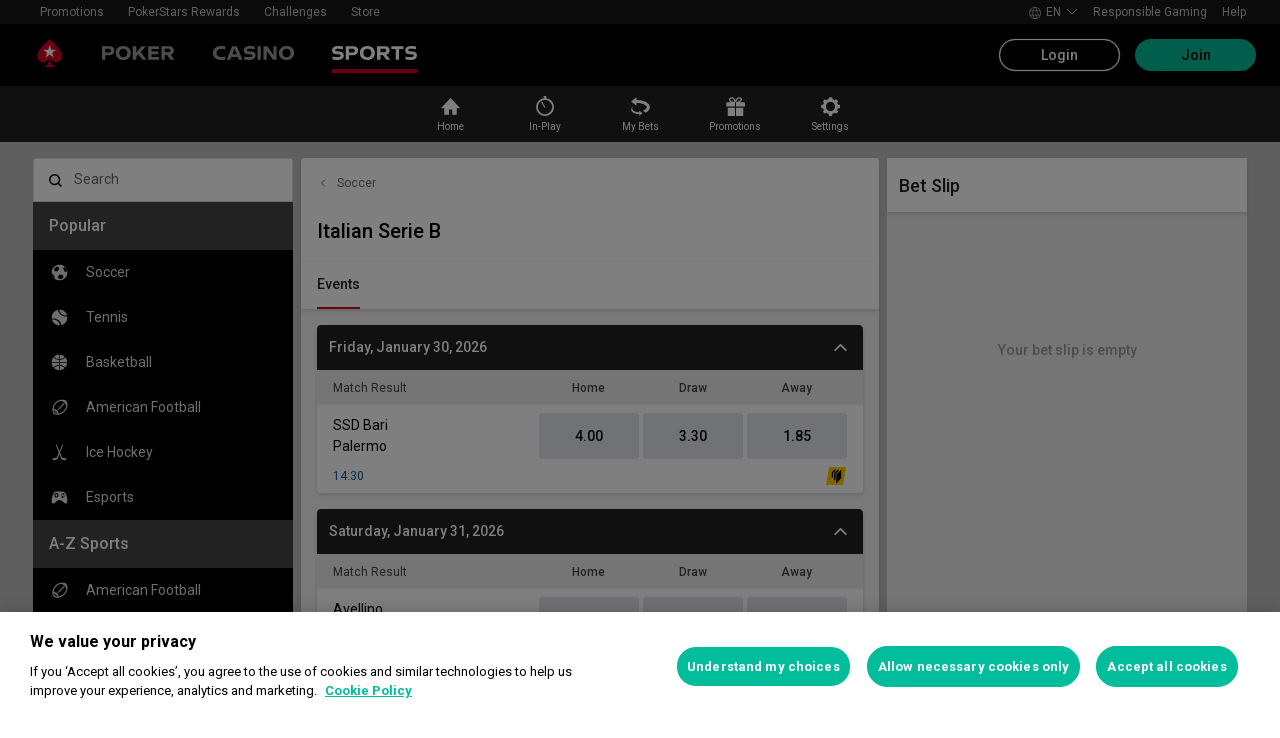

--- FILE ---
content_type: text/html; charset=utf-8
request_url: https://www.pokerstars.com/sports/soccer/1/italian-serie-b/12199689/
body_size: 76711
content:
<!doctype html><html lang="en" data-renderer="server"><head><script>window.version="10.105.0-rc2-268d95a"</script><meta charset="utf-8"/><meta name="viewport" content="width=device-width,initial-scale=1,maximum-scale=1,user-scalable=no,shrink-to-fit=no"/><meta name="theme-color" content="#000000"/><link rel="manifest" href="/manifest.json"/><link href="https://fonts.gstatic.com" rel="preconnect" crossorigin/><link preload="https://fonts.googleapis.com/css2?family=Roboto+Condensed:wght@300;700&family=Roboto:wght@400;500;700&display=swap" as="style" crossorigin/><link href="https://fonts.googleapis.com/css2?family=Roboto+Condensed:wght@300;700&family=Roboto:wght@400;500;700&display=swap" rel="stylesheet" media="print" onload='this.onload=null,this.removeAttribute("media")'/><noscript><link rel="stylesheet" href="https://fonts.googleapis.com/css2?family=Roboto+Condensed:wght@300;700&family=Roboto:wght@400;500;700&display=swap"></noscript><script async src="https://p11.techlab-cdn.com/673ca26cfb9e838ba2b789ca.js"></script><script type="text/javascript">window.__GTM_DATA_LAYER__=[{version:window.version,site: "COM",siteId: 1,locale: "en",appId: "stars-web-client",brand: "PokerStars Sports",brandId: 4,currency: "USD",playMode: "RM"}];(function(w,d,s,l,i){w[l]=w[l]||[];w[l].push({'gtm.start':
new Date().getTime(),event:'gtm.js'});var f=d.getElementsByTagName(s)[0],
j=d.createElement(s),dl=l!='dataLayer'?'&l='+l:'';j.async=true;j.src=
'https://www.googletagmanager.com/gtm.js?id='+i+dl+'&gtm_auth=Pu--rmtegKk6u5NLMBrIOQ&gtm_preview=env-1';j.setAttributeNode(d.createAttribute('data-ot-ignore'));f.parentNode.insertBefore(j,f);
})(window,document,'script','__GTM_DATA_LAYER__','GTM-KJNHVWC');</script><!-- OneTrust Cookies Consent Notice start for pokerstars.com -->
<script type="text/javascript" src="https://cdn.cookielaw.org/consent/05cf500c-cea4-4bee-9a1b-46a15c55648d/OtAutoBlock.js" ></script>
<script src="https://cdn.cookielaw.org/scripttemplates/otSDKStub.js" data-document-language="true" type="text/javascript" charset="UTF-8" data-domain-script="05cf500c-cea4-4bee-9a1b-46a15c55648d" data-dlayer-name="__GTM_DATA_LAYER__" ></script>
<script type="text/javascript">
function OptanonWrapper() { const event = new Event('onetrustloaded');
    document.dispatchEvent(event);}
</script>
<!-- OneTrust Cookies Consent Notice end for pokerstars.com --><title data-rh="true">Italian Serie B Betting &amp; Italian Serie B Odds | PokerStars Sports</title><meta data-rh="true" name="google" content="notranslate"/><meta data-rh="true" name="description" content="Bet on the Italian Serie B with PokerStars Sports, Italian Serie B betting odds and all other major Soccer betting"/><link rel='stylesheet' href='//cashier.rationalcdn.com/starsweb/static/css/7e/main.7ee80487.css' />
<link rel='stylesheet' href='//cashier.rationalcdn.com/starsweb/static/css/0d/casino.0d785cba.css' />
<link rel='stylesheet' href='//cashier.rationalcdn.com/starsweb/static/css/dd/Sports.ddc3e519.chunk.css' />
<link rel='stylesheet' href='//cashier.rationalcdn.com/starsweb/static/css/32/13253.32f5ff01.chunk.css' />
<link rel='stylesheet' href='//cashier.rationalcdn.com/starsweb/static/css/92/SportsLayout.928dfaee.chunk.css' />
<link rel='stylesheet' href='//cashier.rationalcdn.com/starsweb/static/css/66/SportsQuickLinksWidget.6674b6aa.chunk.css' />
<link rel='stylesheet' href='//cashier.rationalcdn.com/starsweb/static/css/e6/SportsMenuWidget.e653121f.chunk.css' />
<link rel='stylesheet' href='//cashier.rationalcdn.com/starsweb/static/css/3e/SportsCompetitionEventsWidget.3eb23170.chunk.css' /><link data-rh="true" rel="icon" href="https://cms.rationalcdn.com/v3/assets/blteecf9626d9a38b03/blt224bf63c63ac22dd/6672a98851f656efd1b74d22/favicon.ico"/><link data-rh="true" rel="preload" href="/static/media/DrukText-Medium-Cy-Gr-Web.woff2.8a090238.woff2" as="font"/><link data-rh="true" rel="canonical" href="https://www.pokerstars.com/sports/soccer/1/italian-serie-b/12199689/"/><link data-rh="true" rel="alternate" hrefLang="x-default" href="https://www.pokerstars.com/sports/soccer/1/italian-serie-b/12199689/"/><link data-rh="true" rel="alternate" hrefLang="en" href="https://www.pokerstars.com/sports/soccer/1/italian-serie-b/12199689/"/><link data-rh="true" rel="alternate" hrefLang="de" href="https://www.pokerstars.com/de/sports/fussball/1/serie-b-italien/12199689/"/><link data-rh="true" rel="alternate" hrefLang="de-AT" href="https://www.pokerstars.com/de/sports/fussball/1/serie-b-italien/12199689/"/><link data-rh="true" rel="alternate" hrefLang="fr" href="https://www.pokerstars.com/fr/sports/football/1/italie-serie-b/12199689/"/><link data-rh="true" rel="alternate" hrefLang="fr-CA" href="https://www.pokerstars.com/fr/sports/football/1/italie-serie-b/12199689/"/><link data-rh="true" rel="alternate" hrefLang="hu" href="https://www.pokerstars.com/hu/sports/futball/1/olasz-serie-b/12199689/"/><link data-rh="true" rel="alternate" hrefLang="it" href="https://www.pokerstars.com/it/sports/calcio/1/italia-serie-b/12199689/"/><link data-rh="true" rel="alternate" hrefLang="ja" href="https://www.pokerstars.com/ja/sports/soccer/1/italian-serie-b/12199689/"/><link data-rh="true" rel="alternate" hrefLang="pl" href="https://www.pokerstars.com/pl/sports/pilka-nozna/1/wloska-serie-b/12199689/"/><link data-rh="true" rel="alternate" hrefLang="sv" href="https://www.pokerstars.se/sports/fotboll/1/serie-b/12199689/"/><link data-rh="true" rel="alternate" hrefLang="en-SE" href="https://www.pokerstars.se/en/sports/soccer/1/italian-serie-b/12199689/"/><link data-rh="true" rel="alternate" hrefLang="ro" href="https://www.pokerstars.ro/sports/fotbal/1/italia-serie-b/12199689/"/><link data-rh="true" rel="alternate" hrefLang="en-RO" href="https://www.pokerstars.ro/en/sports/soccer/1/italian-serie-b/12199689/"/><link data-rh="true" rel="alternate" hrefLang="da" href="https://www.pokerstars.dk/sports/fodbold/1/italian-serie-b/12199689/"/><link data-rh="true" rel="alternate" hrefLang="en-DK" href="https://www.pokerstars.dk/en/sports/soccer/1/italian-serie-b/12199689/"/><link data-rh="true" rel="alternate" hrefLang="en-GB" href="https://www.pokerstars.uk/sports/football/1/italian-serie-b/12199689/"/><link data-rh="true" rel="alternate" hrefLang="fr-FR" href="https://www.pokerstars.fr/sports/football/1/italie-serie-b/12199689/"/><link data-rh="true" rel="preload" href="https://cms.rationalcdn.com/v3/assets/blteecf9626d9a38b03/blta06071b0dce0c316/6406f726e16bc77f58332572/flutter-logo-en.png" as="image"/><link data-rh="true" rel="preload" href="https://cms.rationalcdn.com/v3/assets/blteecf9626d9a38b03/blt0068fb228f34f1c3/6308e47bb5284f56ca59b279/plus18.png" as="image"/><link data-rh="true" rel="preload" href="https://cms.rationalcdn.com/v3/assets/blteecf9626d9a38b03/bltd91e1642779a771b/66f40b60d2760a46dbaa73a6/mga.png" as="image"/><link data-rh="true" rel="preload" href="https://cms.rationalcdn.com/v3/assets/blteecf9626d9a38b03/blt18171e0f0ed88003/65437efdaadaa1001b109872/gaming-labs-certified.png" as="image"/><link data-rh="true" rel="preload" href="https://cms.rationalcdn.com/v3/assets/blteecf9626d9a38b03/bltf12ea45836712cef/63d3e3cc3d28dd4dde641d10/gambling-therapy.png" as="image"/><link data-rh="true" rel="preload" href="https://cms.rationalcdn.com/v3/assets/blteecf9626d9a38b03/bltc6d91f770a572c98/635fd1dd57082b10e8175a34/rg-check-new.png" as="image"/><link data-rh="true" rel="preload" href="https://cms.rationalcdn.com/v3/assets/blteecf9626d9a38b03/blte1e743ed960719cf/68f0fb1f6df588a5f6b3c600/ibia.png" as="image"/><link data-rh="true" rel="preload" href="https://cms.rationalcdn.com/v3/assets/blteecf9626d9a38b03/blt0afd34f762ff1903/61450318f7bb5a65b56ed350/affiliates.png" as="image"/><link data-rh="true" rel="preload" href="https://cms.rationalcdn.com/v3/assets/blteecf9626d9a38b03/blt106d26f9d6afdf1f/6144f91d0fa3ab21b69dd536/facebook.svg" as="image"/><link data-rh="true" rel="preload" href="https://cms.rationalcdn.com/v3/assets/blteecf9626d9a38b03/bltf7881826f688fd1c/68c7e365081a916e189be967/twitter.svg" as="image"/><link data-rh="true" rel="preload" href="https://cms.rationalcdn.com/v3/assets/blteecf9626d9a38b03/blt415a6de1c1939bca/6144f91ce94b861d657ae34d/youtube.svg" as="image"/><link data-rh="true" rel="preload" href="https://cms.rationalcdn.com/v3/assets/blteecf9626d9a38b03/bltfe6711ee80c94210/6144f91ca2463e2869fa4557/twitch.svg" as="image"/><link data-rh="true" rel="preconnect" href="https://cms.rationalcdn.com"/><link data-rh="true" rel="preload" href="https://cms.rationalcdn.com/v3/assets/blteecf9626d9a38b03/bltb245e6f2cd7b32f8/6144f91c82ec103638b914b1/instagram.svg" as="image"/><script> </script></head><body class="_9c4082d _50bd89e notranslate"><div id="root"><link rel="preload" as="image" href="/static/media/poker-en.embed.a86331e1.svg"/><link rel="preload" as="image" href="/static/media/casino-en.embed.f8fd4a10.svg"/><link rel="preload" as="image" href="/static/media/sports-en.embed.75340408.svg"/><link rel="preload" as="image" href="https://cms.rationalcdn.com/v3/assets/blteecf9626d9a38b03/blta06071b0dce0c316/6406f726e16bc77f58332572/flutter-logo-en.png"/><link rel="preload" as="image" href="https://cms.rationalcdn.com/v3/assets/blteecf9626d9a38b03/blt0068fb228f34f1c3/6308e47bb5284f56ca59b279/plus18.png"/><link rel="preload" as="image" href="https://cms.rationalcdn.com/v3/assets/blteecf9626d9a38b03/bltd91e1642779a771b/66f40b60d2760a46dbaa73a6/mga.png"/><link rel="preload" as="image" href="https://cms.rationalcdn.com/v3/assets/blteecf9626d9a38b03/blt18171e0f0ed88003/65437efdaadaa1001b109872/gaming-labs-certified.png"/><link rel="preload" as="image" href="https://cms.rationalcdn.com/v3/assets/blteecf9626d9a38b03/bltf12ea45836712cef/63d3e3cc3d28dd4dde641d10/gambling-therapy.png"/><link rel="preload" as="image" href="https://cms.rationalcdn.com/v3/assets/blteecf9626d9a38b03/bltc6d91f770a572c98/635fd1dd57082b10e8175a34/rg-check-new.png"/><link rel="preload" as="image" href="https://cms.rationalcdn.com/v3/assets/blteecf9626d9a38b03/blte1e743ed960719cf/68f0fb1f6df588a5f6b3c600/ibia.png"/><link rel="preload" as="image" href="https://cms.rationalcdn.com/v3/assets/blteecf9626d9a38b03/blt0afd34f762ff1903/61450318f7bb5a65b56ed350/affiliates.png"/><link rel="preload" as="image" href="https://cms.rationalcdn.com/v3/assets/blteecf9626d9a38b03/blt106d26f9d6afdf1f/6144f91d0fa3ab21b69dd536/facebook.svg"/><link rel="preload" as="image" href="https://cms.rationalcdn.com/v3/assets/blteecf9626d9a38b03/bltf7881826f688fd1c/68c7e365081a916e189be967/twitter.svg"/><link rel="preload" as="image" href="https://cms.rationalcdn.com/v3/assets/blteecf9626d9a38b03/blt415a6de1c1939bca/6144f91ce94b861d657ae34d/youtube.svg"/><link rel="preload" as="image" href="https://cms.rationalcdn.com/v3/assets/blteecf9626d9a38b03/bltfe6711ee80c94210/6144f91ca2463e2869fa4557/twitch.svg"/><link rel="preload" as="image" href="https://cms.rationalcdn.com/v3/assets/blteecf9626d9a38b03/bltb245e6f2cd7b32f8/6144f91c82ec103638b914b1/instagram.svg"/><div id="control-height" class="_de5802e"></div><div class="_b7a7fe8"><div><header id="CMSheader" class="_3382ece _676888c"><div id="sticky-top-container" class=""></div><div class="_615751f _41402c0 _4b5c234"><div class="_ffb3814"><div><div id="top-nav-container" class="_b9ce560 _c1a26e3"><div class="_08c9d3a _881f3a0"><div class="_a25a6c7"><svg width="12" height="6" viewBox="0 0 12 6" xmlns="http://www.w3.org/2000/svg"><g id="iPad-768-Account" stroke="none" stroke-width="1" fill="none" fill-rule="evenodd" transform="translate(-300 -592)"><g id="Chevrons" transform="translate(301 199)" stroke="#000"><path id="arrow" d="M10 393.06l-5 5-5-5"></path></g></g></svg></div></div><div class="_ffcbc1b _c1a26e3"><nav class="_937f277"><ul class="_2b864dd _5031f9b"><li class="_20172f3 _c1a26e3"><div class="_93c7720"><div class="_a23b1be"><span class="_e6c1092 _d4a96b7 _98f2139" data-level="0">Promotions</span></div></div></li><li class="_4b2a8a4"></li><li class="_20172f3 _c1a26e3"><div class="_93c7720"><div class="_a23b1be"><a class="_e6c1092 _d4a96b7 _98f2139" data-level="0" href="/stars-rewards/">PokerStars Rewards</a></div></div></li><li class="_4b2a8a4"></li><li class="_20172f3 _c1a26e3"><div class="_93c7720"><div class="_a23b1be"><a class="_e6c1092 _d4a96b7 _98f2139" data-level="0" href="/sports/soccer/1/italian-serie-b/12199689/?modal=/account/ice/challenges">Challenges</a></div></div></li><li class="_4b2a8a4"></li><li class="_20172f3 _c1a26e3"><div class="_93c7720"><a class="_e6c1092 _d4a96b7 _98f2139" href="https://www.pokerstars.store" data-level="0" target="_blank" rel="noopener noreferrer">Store</a></div></li><li class="_4b2a8a4"></li></ul></nav></div><div class="_9288f9c _174523b"><div class="_89c0359"><svg width="12" height="6" viewBox="0 0 12 6" xmlns="http://www.w3.org/2000/svg"><g id="iPad-768-Account" stroke="none" stroke-width="1" fill="none" fill-rule="evenodd" transform="translate(-300 -592)"><g id="Chevrons" transform="translate(301 199)" stroke="#000"><path id="arrow" d="M10 393.06l-5 5-5-5"></path></g></g></svg></div></div></div></div><div class="_8451d47"><ul class="_097fc0b"><li class="_f08b848 _8e405c7"><div class="_fc584dd"><span class="_4ad33b5"><svg xmlns="http://www.w3.org/2000/svg" xmlns:xlink="http://www.w3.org/1999/xlink" width="20" height="20" viewBox="0 0 20 20"><defs><path id="a" d="M0 0h20v20H0z"></path></defs><g fill="none" fill-rule="evenodd"><mask id="b" fill="#fff"><use xlink:href="#a"></use></mask><path fill="#FFF" d="M11.907 18.792c.782-1.062 1.405-2.76 1.762-4.813h4.39a9.021 9.021 0 01-6.152 4.813zM1.939 13.98H6.33c.356 2.053.979 3.751 1.762 4.813a9.026 9.026 0 01-6.154-4.813zM8.093 1.21C7.31 2.27 6.687 3.968 6.33 6.02H1.939a9.026 9.026 0 016.154-4.813zM10 1c.893 0 2.078 1.875 2.654 5.021h-5.31c.578-3.146 1.762-5.02 2.656-5.02zm-9 9c0-1.062.194-2.075.533-3.02h4.653A24.06 24.06 0 006 10c0 1.054.066 2.068.186 3.021H1.533A8.926 8.926 0 011 10.001zm6.194 3.021A23.017 23.017 0 017 10.001c0-1.092.072-2.1.194-3.022h5.61C12.929 7.9 13 8.91 13 10s-.072 2.1-.195 3.021H7.194zM10 19.001c-.894 0-2.078-1.876-2.655-5.022h5.309C12.078 17.125 10.893 19 10 19zm9-9a8.975 8.975 0 01-.532 3.02h-4.655c.12-.953.187-1.967.187-3.02a24.25 24.25 0 00-.187-3.022h4.655C18.805 7.925 19 8.94 19 10zm-.94-3.98h-4.39c-.357-2.053-.98-3.75-1.762-4.813a9.025 9.025 0 016.154 4.813zM10 .001C4.477 0 0 4.477 0 10c0 5.521 4.477 9.998 10 10 5.523 0 10-4.479 10-10 0-5.524-4.477-10-10-10z"></path></g></svg></span><p>en</p><svg width="12" height="6" viewBox="0 0 12 6" xmlns="http://www.w3.org/2000/svg" class="_cc7d5db _8e405c7"><g id="iPad-768-Account" stroke="none" stroke-width="1" fill="none" fill-rule="evenodd" transform="translate(-300 -592)"><g id="Chevrons" transform="translate(301 199)" stroke="#000"><path id="arrow" d="M10 393.06l-5 5-5-5"></path></g></g></svg></div></li><li class="_f08b848"><a class="_8e51999" href="/about/responsible-gaming/">Responsible Gaming</a></li><li class="_f08b848"><a class="_8e51999" href="/help/">Help</a></li></ul></div></div></div><div class=""><div class="_1429db0 _e27b038"><div class="_aea6e13"><a title="Poker" class="_28701e2" href="/"><img src="/static/media/poker-en.embed.a86331e1.svg" alt="poker" data-ot-ignore="true" class="_3014fc5"/></a><a title="Casino" class="_28701e2" href="/casino/"><img src="/static/media/casino-en.embed.f8fd4a10.svg" alt="casino" data-ot-ignore="true" class="_3014fc5"/></a><a title="SPORTS" class="_28701e2 _3ecdf5d" href="/sports/"><img src="/static/media/sports-en.embed.75340408.svg" alt="sports" data-ot-ignore="true" class="_3014fc5 _3ecdf5d"/></a></div></div><div class="_af36f04 _9bf4716 _c9c4104"><div class="_cd6d615"><div class="_d56f6f0 _41402c0 _4b5c234"><div class="_d56f6f0 _41402c0 _4b5c234"><a href="/"><svg id="Layer_1" xmlns="http://www.w3.org/2000/svg" x="0" y="0" viewBox="0 0 46 28" xml:space="preserve" width="60" height="28" class="_a2cccc4 _8ac30d0"><path class="primary" d="M39.7 5.9c-3.7-3.7-6-5.9-6-5.9s-2.3 2.3-6 5.9c-1.9 1.9-6.3 6.7-6.3 11.5 0 3.2 2.6 5.8 5.8 5.8 2.1 0 3.9-1.1 4.9-2.8.1-.1.3-.2.5-.2.3 0 .6.2.5.5-.2 1.7-1.2 5.9-5 7.4h11.2c-3.8-1.4-4.8-5.6-5-7.4 0-.3.2-.5.5-.5.2 0 .4.1.5.2 1 1.7 2.8 2.8 4.9 2.8 3.2 0 5.8-2.6 5.8-5.8 0-4.7-4.4-9.5-6.3-11.5"></path><path class="secondary" d="M33.7 5.9l1.6 4.8h5l-4.1 3 1.6 4.8-4.1-3-4.1 3 1.6-4.8-4.1-3h5.1z"></path></svg></a></div><div class="_aea6e13"><a title="Poker" class="_28701e2" href="/"><img src="/static/media/poker-en.embed.a86331e1.svg" alt="poker" data-ot-ignore="true" class="_3014fc5"/></a><a title="Casino" class="_28701e2" href="/casino/"><img src="/static/media/casino-en.embed.f8fd4a10.svg" alt="casino" data-ot-ignore="true" class="_3014fc5"/></a><a title="SPORTS" class="_28701e2 _3ecdf5d" href="/sports/"><img src="/static/media/sports-en.embed.75340408.svg" alt="sports" data-ot-ignore="true" class="_3014fc5 _3ecdf5d"/></a></div></div><span class="_91700a5 _1429db0 _163eea9"><div data-testid="burger-menu"><span class="_9e83a77"></span><span class="_9e83a77"></span><span class="_9e83a77"></span></div><svg id="Layer_1" xmlns="http://www.w3.org/2000/svg" x="0" y="0" viewBox="0 0 46 28" xml:space="preserve" class="_40059ea"><path class="primary" d="M39.7 5.9c-3.7-3.7-6-5.9-6-5.9s-2.3 2.3-6 5.9c-1.9 1.9-6.3 6.7-6.3 11.5 0 3.2 2.6 5.8 5.8 5.8 2.1 0 3.9-1.1 4.9-2.8.1-.1.3-.2.5-.2.3 0 .6.2.5.5-.2 1.7-1.2 5.9-5 7.4h11.2c-3.8-1.4-4.8-5.6-5-7.4 0-.3.2-.5.5-.5.2 0 .4.1.5.2 1 1.7 2.8 2.8 4.9 2.8 3.2 0 5.8-2.6 5.8-5.8 0-4.7-4.4-9.5-6.3-11.5"></path><path class="secondary" d="M33.7 5.9l1.6 4.8h5l-4.1 3 1.6 4.8-4.1-3-4.1 3 1.6-4.8-4.1-3h5.1z"></path></svg></span></div><div><div class="_60a76a6"><div class="_dc34219"><button type="button" class="_3e4976b _4332dbc _92b1954 _5f03f0e">Login</button><button type="button" class="_3e4976b _4332dbc _06d527b">Join</button></div></div></div></div><div class="_1429db0 _e27b038"><div class="_b568b71"><div class="_f3fc5fd"><button class="_3e4976b _4332dbc _97a32b1 _fc2ac3c _f57edc2" type="button"><svg width="14" height="13" viewBox="0 0 14 13" xmlns="http://www.w3.org/2000/svg"><path d="M1.354.354l6 6 6-6m0 12l-6-6-6 6" stroke="#000" fill="none"></path></svg></button><div class="_8c25652"><a href="/"><svg viewBox="0 0 788 133" xmlns="http://www.w3.org/2000/svg" xmlns:xlink="http://www.w3.org/1999/xlink" width="130" height="22"><defs><path id="path-1" d="M.06.687h787.848V132.94H.06z"></path></defs><g id="Page-1" stroke="none" stroke-width="1" fill="none" fill-rule="evenodd"><g id="1_PSLogo_Neg_RGB"><g class="ps-logo-pokerstars-word" fill="#FFFFFE"><path d="M214.346 56.101c0 12.272-7.906 20.771-23.079 20.771h-17.188V96.88H159.56V36.826h34.266c13.135 0 20.52 7.253 20.52 19.275m-15.111.17c0-5.758-3.692-8.077-9.101-8.077h-16.055V64.85h14.851c6.753 0 10.305-2.659 10.305-8.579" id="Fill-1"></path><path d="M287.168 66.998c0 20.35-14.862 30.745-33.235 30.745-18.371 0-33.223-10.395-33.223-30.745 0-20.691 14.852-31.106 33.223-31.106 18.373 0 33.235 10.415 33.235 31.106m-15.454 0c0-12.794-7.815-19.065-17.781-18.975-9.962.091-17.77 6.272-17.77 18.975 0 12.361 7.816 18.724 17.77 18.724 9.955 0 17.781-6.272 17.781-18.724" id="Fill-2"></path><path id="Fill-3" d="M320.68 72.156l-9.795 11.16v13.565h-14.539V36.826h14.509v28.375l25.337-28.375h18.062l-23.73 25.365 26.359 34.69h-17.952L320.68 72.156"></path><path id="Fill-4" d="M379.094 48.866v11.609h29.701v11.47h-29.701v12.654h33.113V96.88h-47.632V36.825h47.632v12.041h-33.113"></path><path d="M447.751 75.326h-10.296v21.555h-14.519V36.824h34.869c13.988 0 20.433 8.027 20.433 18.555 0 9.692-5.41 17.058-14.6 18.974l17.858 22.578H463.9l-16.149-21.605zm-10.296-11.589h15.796c5.919 0 9.872-2.228 9.872-7.636 0-5.761-4.013-7.909-9.442-7.909h-16.226v15.545z" id="Fill-5"></path><path d="M513.537 35.921a99.704 99.704 0 0121.643 2.148v12.532a97.2 97.2 0 00-22.646-2.658c-7.135 0-11.418 2.228-11.509 5.839-.091 3.614 2.317 5.229 7.726 5.579l11.509.684c11.932.692 18.975 6.181 18.975 17.599 0 15.283-12.962 20.069-27.733 20.069a129.081 129.081 0 01-22.409-2.147V82.711a112.27 112.27 0 0022.839 2.489c9.181 0 13.305-2.227 13.305-6.784 0-3.771-3.953-5.408-9.443-5.659l-9.53-.522c-11.853-.601-19.147-5.838-19.147-16.396-.029-13.908 11.65-19.918 26.42-19.918" id="Fill-6"></path><path id="Fill-7" d="M598.279 49.317h-19.92v47.564h-14.511V49.317h-20.066V36.824h54.516l-.019 12.493"></path><path d="M643.193 84.427h-28.681l-4.805 12.453h-15.714l24.634-60.055h20.441l24.642 60.104h-15.711l-4.806-12.502zm-4.557-11.76l-9.786-25.246-9.79 25.246h19.576z" id="Fill-8"></path><path d="M696.002 75.326h-10.304v21.555h-14.511V36.824h34.862c13.994 0 20.428 8.027 20.428 18.555 0 9.692-5.408 17.058-14.591 18.974l17.86 22.578h-17.609l-16.135-21.605zm-10.304-11.589h15.793c5.929 0 9.874-2.228 9.874-7.636 0-5.761-4.014-7.909-9.442-7.909h-16.225v15.545z" id="Fill-9"></path><path d="M761.777 35.921c7.286-.08 14.989.641 22.117 2.148v12.532c-7.424-1.773-15.467-2.666-23.101-2.658-7.124 0-11.416 2.228-11.507 5.839-.09 3.614 2.316 5.229 7.736 5.579l11.498.684c11.931.692 19.388 6.181 19.388 17.599 0 15.283-13.396 20.069-28.166 20.069-7.528-.05-15.037-.76-22.437-2.117V82.711a112.518 112.518 0 0022.837 2.489c9.191 0 13.305-2.227 13.305-6.784 0-3.771-3.943-5.408-9.443-5.659l-9.532-.522c-11.84-.601-19.176-5.838-19.176-16.344 0-13.96 11.711-19.97 26.481-19.97" id="Fill-10"></path></g><g id="Group-13"><mask id="mask-2" fill="#fff"><use xlink:href="#path-1"></use></mask><path d="M86.378 28.701C69.057 11.411 58.022.687 58.022.687S46.965 11.411 29.675 28.701C20.538 37.827 0 60.471 0 82.986c0 15.008 12.171 27.177 27.181 27.177 9.853 0 18.454-5.251 23.218-13.098v.008c.48-.586 1.263-1.066 2.143-1.066 1.399 0 2.671.986 2.524 2.208-1.047 8.097-5.606 28.046-23.573 34.785h53.044c-17.964-6.739-22.521-26.688-23.561-34.785-.156-1.222 1.127-2.208 2.524-2.208.861 0 1.654.48 2.134 1.066l.011-.008c4.744 7.847 13.354 13.098 23.206 13.098 15.002 0 27.182-12.169 27.182-27.177 0-22.515-20.538-45.159-29.655-54.285" id="Fill-12" fill="#D70022"></path></g><path id="Fill-14" fill="#FFFFFE" d="M58.021 28.748l7.36 22.681h23.855L69.937 65.451l7.379 22.679-19.295-14.021L38.727 88.13l7.368-22.679-19.306-14.022h23.873l7.359-22.681"></path></g></g></svg></a></div></div><div class="_dce59d0"><div class="_aea6e13 _3c780e9"><a title="Poker" class="_28701e2 _ffc7449" href="/"><img src="/static/media/poker-en.embed.a86331e1.svg" alt="poker" data-ot-ignore="true" class="_3014fc5"/></a><a title="Casino" class="_28701e2 _ffc7449" href="/casino/"><img src="/static/media/casino-en.embed.f8fd4a10.svg" alt="casino" data-ot-ignore="true" class="_3014fc5"/></a><a title="SPORTS" class="_28701e2 _ffc7449 _3ecdf5d" href="/sports/"><img src="/static/media/sports-en.embed.75340408.svg" alt="sports" data-ot-ignore="true" class="_3014fc5 _3ecdf5d"/></a></div><ul class="_097fc0b"><li class="_f08b848 _8e405c7"><div class="_fc584dd"><span class="_4ad33b5"><svg xmlns="http://www.w3.org/2000/svg" xmlns:xlink="http://www.w3.org/1999/xlink" width="20" height="20" viewBox="0 0 20 20"><defs><path id="a" d="M0 0h20v20H0z"></path></defs><g fill="none" fill-rule="evenodd"><mask id="b" fill="#fff"><use xlink:href="#a"></use></mask><path fill="#FFF" d="M11.907 18.792c.782-1.062 1.405-2.76 1.762-4.813h4.39a9.021 9.021 0 01-6.152 4.813zM1.939 13.98H6.33c.356 2.053.979 3.751 1.762 4.813a9.026 9.026 0 01-6.154-4.813zM8.093 1.21C7.31 2.27 6.687 3.968 6.33 6.02H1.939a9.026 9.026 0 016.154-4.813zM10 1c.893 0 2.078 1.875 2.654 5.021h-5.31c.578-3.146 1.762-5.02 2.656-5.02zm-9 9c0-1.062.194-2.075.533-3.02h4.653A24.06 24.06 0 006 10c0 1.054.066 2.068.186 3.021H1.533A8.926 8.926 0 011 10.001zm6.194 3.021A23.017 23.017 0 017 10.001c0-1.092.072-2.1.194-3.022h5.61C12.929 7.9 13 8.91 13 10s-.072 2.1-.195 3.021H7.194zM10 19.001c-.894 0-2.078-1.876-2.655-5.022h5.309C12.078 17.125 10.893 19 10 19zm9-9a8.975 8.975 0 01-.532 3.02h-4.655c.12-.953.187-1.967.187-3.02a24.25 24.25 0 00-.187-3.022h4.655C18.805 7.925 19 8.94 19 10zm-.94-3.98h-4.39c-.357-2.053-.98-3.75-1.762-4.813a9.025 9.025 0 016.154 4.813zM10 .001C4.477 0 0 4.477 0 10c0 5.521 4.477 9.998 10 10 5.523 0 10-4.479 10-10 0-5.524-4.477-10-10-10z"></path></g></svg></span><p>en</p><svg width="12" height="6" viewBox="0 0 12 6" xmlns="http://www.w3.org/2000/svg" class="_cc7d5db _8e405c7"><g id="iPad-768-Account" stroke="none" stroke-width="1" fill="none" fill-rule="evenodd" transform="translate(-300 -592)"><g id="Chevrons" transform="translate(301 199)" stroke="#000"><path id="arrow" d="M10 393.06l-5 5-5-5"></path></g></g></svg></div></li><li class="_f08b848"><a class="_8e51999" href="/about/responsible-gaming/">Responsible Gaming</a></li><li class="_f08b848"><a class="_8e51999" href="/help/">Help</a></li></ul><nav><ul class="_17353e7"><li class="_8002de3"><div class="_93c7720"><div class="_a23b1be"><span class="_e6c1092 _d4a96b7 _98f2139" data-level="0">Promotions</span></div></div></li><li class="_8002de3"><div class="_93c7720"><div class="_a23b1be"><a class="_e6c1092 _d4a96b7 _98f2139" data-level="0" href="/stars-rewards/">PokerStars Rewards</a></div></div></li><li class="_8002de3"><div class="_93c7720"><div class="_a23b1be"><a class="_e6c1092 _d4a96b7 _98f2139" data-level="0" href="/sports/soccer/1/italian-serie-b/12199689/?modal=/account/ice/challenges">Challenges</a></div></div></li><li class="_8002de3"><div class="_93c7720"><a class="_e6c1092 _d4a96b7 _98f2139" href="https://www.pokerstars.store" data-level="0" target="_blank" rel="noopener noreferrer">Store</a></div></li></ul></nav></div></div><div class="_f4ee416"></div></div></div></header></div><div class=""><div id="sub-nav-container" class="_3ec931b"><div><nav data-testid="sports-quick-links-widget" class="_8ba0bfb"><ol class="_d7f31d3"><li class="_762907d"><a class="_a2d4d88" href="/sports/"><svg fill="none" viewBox="0 0 24 24" xmlns="http://www.w3.org/2000/svg" aria-hidden="true" class="_icon_olxgz_1 _x2.5_olxgz_48"><path clip-rule="evenodd" d="M13.61 14.8711C13.5924 14.8711 12.8886 14.8711 12.1671 14.8711C11.4633 14.8711 10.7244 14.8711 10.5835 14.8711H10.5484C10.5484 14.8897 10.5484 14.9082 10.5484 14.9268V19.6841C10.5484 19.7212 10.5484 19.7585 10.5308 19.7956C10.5132 19.9257 10.39 20 10.2844 20H6.3431C6.30793 20 6.27277 20 6.23753 19.9815C6.09678 19.9442 6.00882 19.8514 6.00882 19.7212C6.00882 19.7027 6.00882 19.7027 6.00882 19.7027C6.00882 19.6841 6.00882 19.6655 6.00882 19.6655V13.626V13.5703H3.10558C3.08796 13.5703 3.05279 13.5703 3.03517 13.5517C3 13.5331 3 13.496 3 13.4588L3.01762 13.4031C3.03517 13.3845 3.05279 13.3473 3.07041 13.3287L11.8856 4.09297C11.9208 4.05575 11.9736 4.01861 12.0088 4.01861C12.044 4 12.0616 4 12.0968 4C12.1671 4 12.2375 4.03722 12.3079 4.07436L12.3959 4.16726L20.9296 13.3287C20.9472 13.3473 20.9472 13.3845 20.9648 13.4031L21 13.4402C21 13.4588 21 13.4774 21 13.496C21 13.5331 20.9824 13.5517 20.9472 13.5703C20.912 13.5703 20.8944 13.5703 20.8593 13.5703H18.1319H18.0791V13.5889V13.6075C18.0616 13.7561 18.0616 13.7561 18.0616 19.6655V19.7398C18.044 19.8885 17.9384 19.9815 17.8153 20H13.8563C13.7331 19.9629 13.6275 19.8514 13.61 19.7212V14.8711Z" fill="currentColor" fill-rule="evenodd"></path></svg><span class="_7b5e7e0">Home</span></a></li><li class="_762907d"><a class="_a2d4d88" href="/sports/in-play/"><svg fill="none" viewBox="0 0 24 24" xmlns="http://www.w3.org/2000/svg" aria-hidden="true" class="_icon_olxgz_1 _x2.5_olxgz_48"><path clip-rule="evenodd" d="M12.4643 2.03996C12.4872 2.04917 12.5093 2.06051 12.5372 2.07446C12.8352 2.20489 13.0215 2.46566 13.0215 2.80098C13.0215 3.18062 12.7468 3.44579 12.4576 3.54267C12.4968 3.68595 12.5186 3.84852 12.5186 4.03041C16.7843 4.53338 20.1 8.12848 20.1 12.5246C20.1 17.2373 16.2814 21.0745 11.55 21.0745C6.81865 21.0745 3 17.2373 3 12.5246C3 8.16571 6.31568 4.53338 10.5441 4.03041C10.5441 3.84386 10.5679 3.67763 10.6102 3.53169C10.327 3.42404 10.0784 3.15575 10.0784 2.80098C10.0784 2.29801 10.5068 2 10.8793 2H11.5686C12.2497 2 12.3651 2 12.4643 2.03996ZM4.67649 12.5246C4.67649 16.4549 8.08528 19.4353 11.55 19.4353C15.1078 19.4353 18.4422 16.0451 18.4422 12.5246C18.4422 8.89215 15.1824 5.63236 11.55 5.63236C7.95486 5.63236 4.67649 8.59415 4.67649 12.5246ZM11.7922 12.4873L9.05392 7.77452C8.9608 7.60686 8.79314 7.51374 8.62549 7.51374C8.51372 7.51374 8.4206 7.55097 8.34606 7.58828C8.1784 7.6814 8.08528 7.84905 8.08528 8.01671C8.08528 8.10983 8.10394 8.2216 8.15982 8.31472L10.8608 13.0088C10.9725 13.1765 11.1588 13.2697 11.3265 13.2697C11.4196 13.2697 11.5127 13.251 11.5873 13.1951C11.7735 13.102 11.8666 12.9343 11.8666 12.7295C11.8666 12.6549 11.848 12.5618 11.7922 12.4873Z" fill="currentColor" fill-rule="evenodd"></path></svg><span class="_7b5e7e0">In-Play</span></a></li><li class="_762907d"><a class="_a2d4d88" href="/sports/my-bets/open/"><svg fill="none" viewBox="0 0 24 24" xmlns="http://www.w3.org/2000/svg" aria-hidden="true" class="_icon_olxgz_1 _x2.5_olxgz_48"><path clip-rule="evenodd" d="M8.18921 3L3.00001 7.16505L8.17465 11.3476L8.17931 8.68042C8.36322 8.67533 8.54785 8.67174 8.73441 8.67191C11.4994 8.66831 13.9913 9.2567 15.6676 10.1171C16.507 10.5433 17.1341 11.0339 17.5105 11.4911C17.8902 11.9558 18.0239 12.343 18.0266 12.7179C18.0252 12.98 17.9605 13.2353 17.7979 13.5301C17.5573 13.9685 17.0667 14.4783 16.3227 14.9471C15.7683 15.2986 15.0804 15.6253 14.2903 15.8994L16.8644 17.9799C17.6309 17.6049 18.3216 17.169 18.9205 16.6693C19.5263 16.1605 20.0389 15.5808 20.4103 14.9163C20.7807 14.2544 21.0011 13.4997 21 12.7179V12.7082C21 11.5693 20.5309 10.5138 19.8215 9.66582C18.7464 8.38268 17.1549 7.45262 15.2556 6.79215C13.3537 6.13799 11.1248 5.77193 8.73441 5.7708C8.54964 5.77097 8.36731 5.7765 8.1844 5.78088L8.18921 3ZM13.9479 18.4692L12.5404 17.3316V17.3117C12.5337 17.313 12.5269 17.3139 12.5201 17.3152L10.8004 15.9252L10.7976 17.4941C10.686 17.4972 10.574 17.4994 10.4608 17.4993V17.4857C8.77872 17.4883 7.26315 17.1302 6.2433 16.6068C6.15633 16.5626 6.07847 16.5161 5.9991 16.4701C5.9882 16.464 5.97759 16.4578 5.96669 16.4519C5.92188 16.4253 5.87742 16.3991 5.83512 16.372C4.78337 15.7502 4.13493 14.9184 4.13493 14.0011C4.13493 13.1739 4.66062 12.4152 5.53485 11.8178C4.95502 12.0994 4.44323 12.4356 4.02487 12.8372C3.42203 13.4133 2.99879 14.1721 3.00001 15.0249C2.99843 15.7199 3.28401 16.3641 3.71656 16.8814C4.37046 17.6618 5.33875 18.2279 6.49375 18.6294C6.50127 18.6319 6.50974 18.6337 6.51719 18.6362L6.49375 18.643C7.65089 19.041 9.00686 19.2635 10.4608 19.2642C10.5728 19.2642 10.6839 19.2624 10.7945 19.2597L10.7914 21L13.9479 18.4692Z" fill="currentColor" fill-rule="evenodd"></path></svg><span class="_7b5e7e0">My Bets</span></a></li><li class="_762907d"><a class="_a2d4d88" href="/sports/promotions/"><svg fill="none" viewBox="0 0 24 24" xmlns="http://www.w3.org/2000/svg" aria-hidden="true" class="_icon_olxgz_1 _x2.5_olxgz_48"><path clip-rule="evenodd" d="M20.1211 7.89786H16.0957C16.377 7.75635 16.6231 7.59721 16.8692 7.43813C17.7305 6.81926 18.2051 6.02354 18.2051 5.22788C18.2051 4.57367 17.8887 3.99014 17.4317 3.61887C16.9922 3.21219 16.4121 3 15.7793 3C15.0938 3 14.4961 3.22983 13.9512 3.58346C13.1426 4.11394 12.5098 4.9273 12.0527 5.84676L12 5.97049C11.8418 5.61686 11.6484 5.29864 11.42 4.96264C11.0508 4.43223 10.5762 3.93709 10.0489 3.58346C9.52148 3.22983 8.8887 3 8.22072 3C7.55274 3 6.95509 3.26524 6.48046 3.70726C6.02342 4.13165 5.70707 4.75045 5.70707 5.44008C5.70707 5.86439 5.81254 6.27107 6.05863 6.66012C6.37498 7.13748 6.83202 7.56187 7.5 7.89786H3.87893C3.4043 7.89786 3 8.30454 3 8.79961V12.053H11.4902V7.89786H12.5274V12.053H21V8.79961C21 8.30454 20.6133 7.89786 20.1211 7.89786ZM4.59961 21H11.4902V13.2731H4.59961V21ZM12.5273 21H19.4004V13.2731H12.5273V21ZM7.81638 6.62476C7.46483 6.39486 7.25388 6.18267 7.13087 5.98818C7.02539 5.79369 6.97266 5.61684 6.97266 5.44006C6.97266 5.17482 7.11327 4.85653 7.34175 4.64434C7.5879 4.41451 7.92186 4.27307 8.20308 4.27307C8.60738 4.27307 8.97654 4.3968 9.3457 4.64434C9.8906 5.03338 10.4355 5.66989 10.8047 6.41257C10.998 6.78383 11.1386 7.17288 11.2266 7.57956C9.53905 7.40271 8.43163 7.01373 7.81638 6.62476ZM13.5996 5.7053C13.916 5.26321 14.2676 4.89194 14.6543 4.64434C15.0235 4.3968 15.4101 4.27307 15.7617 4.27307H15.7793C16.1133 4.27307 16.3945 4.3968 16.6054 4.57365C16.8164 4.75043 16.9219 4.98033 16.9219 5.22787C16.9219 5.51075 16.7812 5.91743 16.1133 6.39486C15.4805 6.85459 14.3906 7.33202 12.7383 7.66795C12.8965 6.99603 13.2128 6.28876 13.5996 5.7053Z" fill="currentColor" fill-rule="evenodd"></path></svg><span class="_7b5e7e0">Promotions</span></a></li><li class="_762907d _b639ca8"><a class="_a2d4d88" href="/sports/settings/"><svg fill="none" viewBox="0 0 24 24" xmlns="http://www.w3.org/2000/svg" aria-hidden="true" class="_icon_olxgz_1 _x2.5_olxgz_48"><path clip-rule="evenodd" d="M20.7012 10.3268H19.084C18.8906 9.58715 18.6094 8.90022 18.2403 8.26621L19.1895 7.27987C19.2598 7.22703 19.2774 7.15655 19.2774 7.08615C19.2774 7.01567 19.2598 6.94526 19.1895 6.89242L17.3965 5.11355C17.3438 5.02544 17.2735 5.00787 17.2032 5.00787C17.1328 5.00787 17.0625 5.02544 17.0098 5.11355L16.1133 5.99413C15.3926 5.501 14.5665 5.13112 13.6699 4.90219V3.31704C13.6699 3.14095 13.5293 3 13.3711 3H10.6289C10.4708 3 10.3301 3.14095 10.3301 3.31704V4.90219C9.45121 5.13112 8.64262 5.501 7.9043 5.99413L7.00783 5.11355C6.95509 5.02544 6.86722 5.00787 6.79688 5.00787C6.72661 5.00787 6.65627 5.02544 6.60353 5.11355L4.82814 6.89242C4.7754 6.94526 4.74026 7.01567 4.74026 7.08615C4.74026 7.15655 4.7754 7.22703 4.82814 7.27987L5.77734 8.26621C5.39064 8.90022 5.10936 9.58715 4.93361 10.3268H3.31642C3.12308 10.3268 3 10.4677 3 10.6263V13.3738C3 13.5323 3.12308 13.6732 3.31642 13.6732H4.93361C5.10936 14.4129 5.39064 15.0998 5.77734 15.7339L4.82814 16.7026C4.7754 16.7554 4.74026 16.8259 4.74026 16.8787C4.74026 16.9668 4.7754 17.0372 4.82814 17.1076L6.60353 18.8865C6.65627 18.9746 6.72661 18.9922 6.79688 18.9922C6.86722 18.9922 6.95509 18.9746 7.00783 18.8865L7.9043 18.0059C8.62502 18.4814 9.43361 18.8689 10.3125 19.0802V20.683C10.3125 20.8591 10.4532 21 10.6114 21H13.3536C13.5117 21 13.6524 20.8591 13.6524 20.683V19.0979C14.5489 18.8689 15.3926 18.4991 16.1133 18.0059L17.0098 18.8865C17.0625 18.9746 17.1328 18.9922 17.2032 18.9922C17.2735 18.9922 17.3438 18.9746 17.3965 18.8865L19.1895 17.1076C19.2598 17.0372 19.2774 16.9668 19.2774 16.8787C19.2774 16.8259 19.2598 16.7554 19.1895 16.7026L18.2403 15.7339C18.6094 15.0998 18.8906 14.4129 19.084 13.6732H20.7012C20.877 13.6732 21 13.5323 21 13.3738V10.6263C21 10.4677 20.877 10.3268 20.7012 10.3268ZM12 16.456C9.53908 16.456 7.55273 14.4658 7.55273 12C7.55273 9.51666 9.53908 7.54407 12 7.54407C14.4785 7.54407 16.4473 9.51666 16.4473 12C16.4473 14.4658 14.4785 16.456 12 16.456Z" fill="currentColor" fill-rule="evenodd"></path></svg><span class="_7b5e7e0">Settings</span></a></li><li class="_762907d _28497a6"><button type="button" class="_a2d4d88"><svg fill="none" viewBox="0 0 24 24" xmlns="http://www.w3.org/2000/svg" aria-hidden="true" class="_icon_olxgz_1 _x2.5_olxgz_48"><path d="M14.9488 6.50195C14.7549 6.50195 14.569 6.57897 14.4319 6.71606C14.2948 6.85316 14.2178 7.03909 14.2178 7.23297C14.2178 7.42685 14.2948 7.61279 14.4319 7.74988C14.569 7.88697 14.7549 7.96399 14.9488 7.96399H22.7463C22.9402 7.96399 23.1261 7.88697 23.2632 7.74988C23.4003 7.61279 23.4773 7.42685 23.4773 7.23297C23.4773 7.03909 23.4003 6.85316 23.2632 6.71606C23.1261 6.57897 22.9402 6.50195 22.7463 6.50195H14.9488ZM17.8729 11.6059C17.679 11.6059 17.493 11.6829 17.356 11.82C17.2189 11.9571 17.1418 12.143 17.1418 12.3369C17.1418 12.5308 17.2189 12.7167 17.356 12.8538C17.493 12.9909 17.679 13.0679 17.8729 13.0679H22.7463C22.9402 13.0679 23.1261 12.9909 23.2632 12.8538C23.4003 12.7167 23.4773 12.5308 23.4773 12.3369C23.4773 12.143 23.4003 11.9571 23.2632 11.82C23.1261 11.6829 22.9402 11.6059 22.7463 11.6059H17.8729ZM18.1165 17.4409C18.1165 17.2471 18.1936 17.0611 18.3306 16.924C18.4677 16.7869 18.6537 16.7099 18.8476 16.7099H22.7463C22.9402 16.7099 23.1261 16.7869 23.2632 16.924C23.4003 17.0611 23.4773 17.2471 23.4773 17.4409C23.4773 17.6348 23.4003 17.8208 23.2632 17.9578C23.1261 18.0949 22.9402 18.172 22.7463 18.172H18.8476C18.6537 18.172 18.4677 18.0949 18.3306 17.9578C18.1936 17.8208 18.1165 17.6348 18.1165 17.4409Z" fill="currentColor"></path><circle cx="7.16667" cy="12.4167" r="5.41667" stroke="currentColor" stroke-width="1.66667"></circle><path d="M11.3335 16.5835L14.2502 19.5002" stroke="currentColor" stroke-linecap="round" stroke-width="1.66667"></path></svg><span class="_7b5e7e0">Search</span></button></li></ol></nav></div></div></div><div class="_fe5ae1c"><div class="_41cd9dc"><div class="_00d8e29"><button class="_ee50a30" data-test-id="navigation-close-button" type="button" aria-label="Close"><svg fill="none" viewBox="0 0 24 24" xmlns="http://www.w3.org/2000/svg" aria-hidden="true" class="_icon_olxgz_1 _lg_olxgz_28"><path d="M6 6L18 18M18 6L6 18" stroke="currentColor" stroke-linecap="round" stroke-width="2"></path></svg></button></div><div class="_9e64518"><div><nav class="" data-testid="sports-menu-widget"><div class="_a87b7fe" role="search"><div class="_0900fdf"><label for="search110200" class="_0b5bbcb">Search</label><div class="_78ba148"><div class="_67d683d"><svg fill="none" viewBox="0 0 24 24" xmlns="http://www.w3.org/2000/svg" aria-label="Search" class="_icon_olxgz_1 _sm_olxgz_20 _910cbfa" role="img"><circle cx="11.5" cy="11.5" r="6.5" stroke="currentColor" stroke-width="2"></circle><path d="M16.5 16.5L20 20" stroke="currentColor" stroke-linecap="round" stroke-width="2"></path></svg></div><input class="_498e3b8" id="search110200" placeholder="Search" type="text" title="Search" autoComplete="off" value=""/></div></div></div><h2 class="_8d78ac2">Popular</h2><ul class="_63d4766"><li class="_684f04e _c645614"><a class="_d7fb112 _c645614" href="/sports/soccer/1/"><span class="_7523bf9"><svg fill="none" viewBox="0 0 24 24" xmlns="http://www.w3.org/2000/svg" aria-hidden="true" class="_icon_olxgz_1 _x1_olxgz_40 _d87a0e5"><path clip-rule="evenodd" d="M16.0449 15.2775C15.9669 14.9133 15.8888 14.7183 15.8368 14.6792C15.7848 14.6533 15.4987 14.6533 14.9914 14.6533H13.9379C13.6129 14.6533 13.2227 14.6272 12.7544 14.6012C12.2992 14.5622 12.0261 14.5492 11.9481 14.5492H11.8831C11.8181 14.5622 11.714 14.6403 11.597 14.8353C11.4799 15.0174 11.2978 15.3035 11.0637 15.6807C10.9987 15.7977 10.9466 15.8888 10.9076 15.9538C10.7905 16.149 10.6475 16.383 10.4654 16.6562C10.2963 16.9162 10.1663 17.1114 10.1013 17.2284C10.0363 17.3584 9.99721 17.4495 9.99721 17.5405C9.99721 17.5666 10.0102 17.5925 10.0233 17.6055C10.0233 17.6316 10.1013 17.6966 10.2183 17.8266C10.3354 17.9438 10.5044 18.0997 10.7126 18.2819C10.9337 18.464 11.1548 18.646 11.3888 18.8151C11.597 18.9842 11.8701 19.1662 12.2212 19.3353C12.5594 19.5175 12.7805 19.6084 12.8846 19.6084C12.9755 19.6084 13.2616 19.5175 13.7429 19.3353C14.2242 19.1532 14.5753 18.9971 14.8094 18.8671C15.1216 18.698 15.4336 18.516 15.7588 18.2949C16.084 18.0868 16.266 17.9567 16.3181 17.8917C16.344 17.8397 16.3571 17.7356 16.3571 17.5666C16.3571 17.3064 16.3181 16.8512 16.2531 16.214C16.201 15.9538 16.136 15.6416 16.0449 15.2775ZM5.78339 16.0318C5.60137 15.7588 5.47134 15.5507 5.3933 15.4075C5.30224 15.2385 5.21117 15.0174 5.10709 14.7442C5.0031 14.4712 4.92506 14.2501 4.87307 14.081C4.82098 13.9119 4.79503 13.7949 4.78201 13.7429C4.75596 13.7038 4.54789 13.6388 4.13165 13.5477C4.02766 13.5218 3.91055 13.5087 3.79355 13.4566C3.68946 13.4177 3.61142 13.4047 3.58548 13.4047H3.5464C3.48139 13.4437 3.46837 13.5218 3.46837 13.6388C3.46837 13.8468 3.52046 14.159 3.63747 14.5492C3.74155 14.9524 3.89763 15.3686 4.1057 15.8107C4.30075 16.214 4.54789 16.6301 4.84703 17.0464C5.14616 17.4755 5.41924 17.8136 5.65336 18.0477C5.87446 18.2819 6.01751 18.3989 6.05658 18.3989C6.09555 18.3859 6.1216 18.3469 6.13462 18.2819C6.16057 18.2299 6.17359 18.1518 6.19964 18.0608C6.21266 17.9697 6.21266 17.9047 6.22558 17.8657C6.30362 17.5666 6.36874 17.3194 6.43376 17.1503V17.1373C6.43376 17.0593 6.38166 16.9292 6.25163 16.7212C6.1216 16.526 5.96552 16.292 5.78339 16.0318ZM10.5564 9.47697C10.7125 9.17783 10.8165 8.99571 10.8555 8.93069C10.8815 8.89162 10.9856 8.72262 11.1936 8.39744C11.3887 8.07226 11.5448 7.79917 11.6619 7.5911C11.7789 7.38303 11.8439 7.23998 11.8439 7.18788C11.8439 7.14892 11.818 7.09682 11.7789 7.04483C11.7399 6.97981 11.6619 6.9148 11.5578 6.82373C11.4667 6.73267 11.3758 6.65463 11.3108 6.60264C11.2456 6.53762 11.1547 6.44656 11.0116 6.32955C10.8815 6.21244 10.7904 6.14743 10.7645 6.1344C10.0621 5.48415 9.65901 5.15896 9.55492 5.15896C9.47688 5.15896 9.26881 5.237 8.94363 5.38006C8.61845 5.53614 8.22835 5.73129 7.79909 5.97833C7.10986 6.3555 6.57661 6.7457 6.22538 7.16194C6.13442 7.23998 6.09535 7.73416 6.09535 8.64458C6.09535 8.95674 6.1214 9.30787 6.16036 9.67201C6.19943 10.0362 6.25143 10.2833 6.32947 10.4003C6.34249 10.4264 6.44647 10.4653 6.64162 10.4914C6.82365 10.5044 7.08381 10.5304 7.40899 10.5434C7.74709 10.5694 7.96819 10.5824 8.05925 10.5955C8.38443 10.6344 8.7616 10.6475 9.22974 10.6475C9.54189 10.6475 9.74996 10.6344 9.84103 10.5955C9.89302 10.5694 9.99711 10.4524 10.1142 10.2442C10.2442 10.0231 10.3873 9.7761 10.5564 9.47697ZM20.2847 15.4986C19.8165 16.6041 19.1662 17.5536 18.3728 18.3599C17.5665 19.1662 16.6171 19.8036 15.4986 20.2847C14.3801 20.753 13.2225 21.0001 11.9999 21.0001C10.7775 21.0001 9.6199 20.753 8.51443 20.2847C7.39594 19.8036 6.44644 19.1662 5.64011 18.3599C4.83377 17.5536 4.19653 16.6041 3.71527 15.4986C3.24704 14.3801 3 13.2226 3 12.0001C3 10.7775 3.24704 9.62001 3.71527 8.50151C4.19653 7.39594 4.83377 6.43352 5.64011 5.62719C6.44644 4.83387 7.39594 4.18351 8.50141 3.71538C9.6199 3.24714 10.7775 3 11.9999 3C13.2225 3 14.393 3.24714 15.4986 3.71538C16.6171 4.18351 17.5665 4.83387 18.3728 5.62719C19.1791 6.43352 19.8165 7.38302 20.2847 8.50151C20.7659 9.60698 21 10.7775 21 12.0001C21 13.2226 20.7659 14.3801 20.2847 15.4986ZM20.0375 8.93067C19.9725 8.7226 19.9205 8.5535 19.8684 8.42347C19.8164 8.28041 19.7514 8.13736 19.6994 7.9942L19.6083 7.78613C19.5823 7.70809 19.4653 7.55201 19.2442 7.30497C19.0231 7.07086 18.802 6.84976 18.5678 6.64159C18.3597 6.43352 18.0996 6.22545 17.8135 6.0304C17.5274 5.82223 17.3453 5.73127 17.2542 5.73127C17.2412 5.73127 17.2412 5.73127 17.2412 5.74419C17.2022 5.75721 17.1631 5.79628 17.1111 5.8613C17.0722 5.93934 17.0071 6.04332 16.942 6.17346C16.877 6.30349 16.812 6.42049 16.76 6.49853C16.721 6.56365 16.63 6.68066 16.4999 6.86279C16.3698 7.04481 16.2657 7.18786 16.2007 7.29195C16.1487 7.40896 16.1227 7.487 16.1357 7.55201C16.1357 7.61703 16.2007 7.73414 16.3048 7.91616C16.4218 8.08526 16.5649 8.29333 16.721 8.54048C16.8901 8.77459 17.0201 8.98266 17.0981 9.13874C17.2542 9.42485 17.3973 9.72399 17.5403 10.0361C17.6834 10.3483 17.7875 10.5954 17.8655 10.7775C17.9435 10.9726 18.0086 11.0896 18.0476 11.1416C18.0996 11.2067 18.4507 11.2457 19.0881 11.2457C19.1661 11.2457 19.2181 11.2457 19.2571 11.2587C19.3742 11.2587 19.5303 11.2587 19.7514 11.2717C19.9594 11.2847 20.0895 11.2977 20.1155 11.2977C20.1416 11.2977 20.1675 11.2977 20.1935 11.2847H20.2196C20.2716 11.2847 20.2976 11.1546 20.2976 10.8946C20.2976 10.4653 20.2586 9.98415 20.1675 9.46392C20.1416 9.30785 20.1025 9.12572 20.0375 8.93067Z" fill="currentColor" fill-rule="evenodd"></path></svg><span>Soccer</span></span></a></li><li class="_684f04e _c645614"><a class="_d7fb112 _c645614" href="/sports/tennis/2/"><span class="_7523bf9"><svg fill="none" viewBox="0 0 24 24" xmlns="http://www.w3.org/2000/svg" aria-hidden="true" class="_icon_olxgz_1 _x1_olxgz_40 _d87a0e5"><path clip-rule="evenodd" d="M12.4684 20.6342C12.4684 20.7542 12.4684 20.8641 12.5186 20.984C11.183 21.0653 9.84674 20.836 8.6154 20.3144C8.03742 20.0755 7.48593 19.7774 6.96984 19.4249C5.25681 18.2401 3.97814 16.5314 3.32752 14.5577L3.64861 14.4678C5.60937 14.0453 7.65791 14.4782 9.27764 15.6571C9.56292 15.8552 9.83446 16.0722 10.0904 16.3067C11.3212 17.4635 12.1535 18.9781 12.4684 20.6342ZM14.124 7.64175C14.3735 7.87239 14.6384 8.08608 14.9167 8.28138C16.5133 9.43489 18.5262 9.85984 20.4554 9.4507L20.7765 9.36076C20.1407 7.41756 18.8868 5.73353 17.2044 4.56354C16.7011 4.21614 16.1631 3.92142 15.599 3.68405C14.3874 3.16704 13.0718 2.9378 11.756 3.01444C11.756 3.13437 11.756 3.2443 11.756 3.36423C12.0723 5.00264 12.9054 6.49771 14.134 7.63176L14.124 7.64175ZM10.251 14.6377C10.4316 14.7576 10.6122 14.8676 10.7828 14.9975C12.4959 16.2943 13.6793 18.1654 14.114 20.2644C14.114 20.3944 14.114 20.5343 14.1742 20.6642C18.6772 19.572 21.5955 15.2334 20.897 10.67C18.4469 11.1563 15.9041 10.6099 13.8732 9.16087L10.251 14.6377ZM13.8732 9.16087C13.6825 9.02096 13.4818 8.89103 13.3012 8.74112C11.7605 7.46142 10.6996 5.70029 10.291 3.74401C10.291 3.6041 10.291 3.46418 10.2308 3.32426C5.51541 4.2443 2.37072 8.70884 3.10676 13.4384L3.50812 13.3385C5.83904 12.8586 8.2659 13.3148 10.2609 14.6077L13.8732 9.16087Z" fill="currentColor" fill-rule="evenodd"></path><mask height="18" maskUnits="userSpaceOnUse" style="mask-type:luminance" width="18" x="3" y="3"><path clip-rule="evenodd" d="M12.4684 20.6342C12.4684 20.7542 12.4684 20.8641 12.5186 20.984C11.183 21.0653 9.84674 20.836 8.6154 20.3144C8.03742 20.0755 7.48593 19.7774 6.96984 19.4249C5.25681 18.2401 3.97814 16.5314 3.32752 14.5577L3.64861 14.4678C5.60937 14.0453 7.65791 14.4782 9.27764 15.6571C9.56292 15.8552 9.83446 16.0722 10.0904 16.3067C11.3212 17.4635 12.1535 18.9781 12.4684 20.6342ZM14.124 7.64175C14.3735 7.87239 14.6384 8.08608 14.9167 8.28138C16.5133 9.43489 18.5262 9.85984 20.4554 9.4507L20.7765 9.36076C20.1407 7.41756 18.8868 5.73353 17.2044 4.56354C16.7011 4.21614 16.1631 3.92142 15.599 3.68405C14.3874 3.16704 13.0718 2.9378 11.756 3.01444C11.756 3.13437 11.756 3.2443 11.756 3.36423C12.0723 5.00264 12.9054 6.49771 14.134 7.63176L14.124 7.64175ZM10.251 14.6377C10.4316 14.7576 10.6122 14.8676 10.7828 14.9975C12.4959 16.2943 13.6793 18.1654 14.114 20.2644C14.114 20.3944 14.114 20.5343 14.1742 20.6642C18.6772 19.572 21.5955 15.2334 20.897 10.67C18.4469 11.1563 15.9041 10.6099 13.8732 9.16087L10.251 14.6377ZM13.8732 9.16087C13.6825 9.02096 13.4818 8.89103 13.3012 8.74112C11.7605 7.46142 10.6996 5.70029 10.291 3.74401C10.291 3.6041 10.291 3.46418 10.2308 3.32426C5.51541 4.2443 2.37072 8.70884 3.10676 13.4384L3.50812 13.3385C5.83904 12.8586 8.2659 13.3148 10.2609 14.6077L13.8732 9.16087Z" fill="currentColor" fill-rule="evenodd"></path></mask><g mask="url(#prefix__mask0_47_637)"></g></svg><span>Tennis</span></span></a></li><li class="_684f04e _c645614"><a class="_d7fb112 _c645614" href="/sports/basketball/7522/"><span class="_7523bf9"><svg fill="none" viewBox="0 0 24 24" xmlns="http://www.w3.org/2000/svg" aria-hidden="true" class="_icon_olxgz_1 _x1_olxgz_40 _d87a0e5"><path clip-rule="evenodd" d="M12.3709 9.02164V11.3991H20.77C20.6659 9.3687 19.885 7.52924 18.6355 6.08891C17.0563 7.78956 14.8351 8.9002 12.3709 9.02164ZM5.79392 18.3752C7.26896 19.7635 9.24726 20.6659 11.4165 20.77V15.6854C9.19521 15.8069 7.19955 16.8134 5.79392 18.3752ZM11.4165 14.7483V12.3536H3C3.10412 14.3839 3.88503 16.2407 5.13448 17.6811C6.71365 15.963 8.9349 14.8698 11.4165 14.7483ZM12.3709 15.6854V20.77C14.5401 20.6659 16.501 19.7635 17.9761 18.3752C16.5878 16.8134 14.5921 15.8069 12.3709 15.6854ZM11.4165 11.3991V9.02164C8.9349 8.9002 6.71365 7.78956 5.13448 6.08891C3.88503 7.52924 3.10412 9.3687 3 11.3991H11.4165ZM12.3709 12.3536V14.7483C14.8351 14.8698 17.0563 15.963 18.6355 17.6811C19.885 16.2407 20.6659 14.3839 20.77 12.3536H12.3709ZM11.4165 8.08456V3C9.24726 3.10413 7.26896 4.00651 5.79392 5.39478C7.19955 6.93924 9.19521 7.94575 11.4165 8.08456ZM17.9761 5.39478C16.501 4.00651 14.5401 3.10413 12.3709 3V8.08456C14.5921 7.94575 16.5878 6.93924 17.9761 5.39478Z" fill="currentColor" fill-rule="evenodd"></path></svg><span>Basketball</span></span></a></li><li class="_684f04e _c645614"><a class="_d7fb112 _c645614" href="/sports/american-football/6423/"><span class="_7523bf9"><svg fill="none" viewBox="0 0 24 24" xmlns="http://www.w3.org/2000/svg" aria-hidden="true" class="_icon_olxgz_1 _x1_olxgz_40 _d87a0e5"><path clip-rule="evenodd" d="M15.0993 3C15.202 3 15.3219 3 15.4247 3C15.5275 3 15.6473 3 15.7501 3C15.7673 3.01715 15.8015 3.01715 15.8187 3.01715C15.9557 3.01715 16.0927 3.01715 16.2298 3.0343C16.3839 3.05139 16.5209 3.05139 16.658 3.06854C16.7778 3.08569 16.9149 3.10278 17.0519 3.13708C17.2575 3.15417 17.4287 3.20555 17.6 3.23979C17.8912 3.30833 18.1481 3.37687 18.3879 3.49673C18.6277 3.58242 18.8333 3.68513 19.0388 3.80506C19.2272 3.92499 19.4156 4.062 19.5698 4.25041C19.6897 4.38742 19.8096 4.52443 19.9124 4.6786C20.1179 4.96978 20.2721 5.24387 20.4091 5.5522C20.5804 5.929 20.7003 6.30581 20.8202 6.69976C20.8715 6.93955 20.9229 7.17941 20.9572 7.40205C20.9743 7.53906 20.9915 7.67614 21.0086 7.83024C21.0257 7.95017 21.0428 8.0701 21.0428 8.20711V8.24135L21.06 8.29273C21.06 8.49829 21.06 8.72093 21.06 8.92648C21.06 9.11488 21.06 9.33759 21.06 9.54314L21.0428 9.57738V9.64592C21.0428 9.74863 21.0257 9.8514 21.0086 9.95418C21.0086 10.1083 20.9743 10.2625 20.9572 10.3995C20.9229 10.6222 20.8887 10.862 20.8373 11.0847C20.7003 11.6328 20.5461 12.1638 20.3406 12.7119C19.9809 13.5855 19.5184 14.4248 18.9531 15.1955C18.5763 15.6923 18.1481 16.1718 17.6857 16.6343C17.0519 17.2509 16.3668 17.8162 15.6303 18.3129C14.808 18.8439 13.9687 19.2892 13.0781 19.6318C12.5985 19.786 12.136 19.9572 11.6393 20.06C11.4338 20.1114 11.2454 20.1457 11.0227 20.1799C10.9199 20.2142 10.8171 20.2313 10.7143 20.2313C10.6116 20.2485 10.5088 20.2656 10.3889 20.2827L10.0977 20.2999L9.80655 20.3341C9.7894 20.3341 9.77231 20.3341 9.73801 20.3341H8.88163C8.86447 20.3341 8.83024 20.3341 8.81309 20.3341C8.67607 20.3169 8.53906 20.3169 8.40198 20.2999C8.28212 20.2827 8.17934 20.2656 8.05941 20.2485C7.83677 20.2142 7.59698 20.1628 7.35719 20.1114C7.03171 20.0258 6.7063 19.923 6.41512 19.7688C6.14103 19.649 5.88408 19.4948 5.64429 19.3235C5.43874 19.1693 5.25034 18.9638 5.11332 18.7754L5.0277 18.6383C4.92492 18.5013 4.8393 18.3129 4.75361 18.1588C4.58236 17.799 4.44534 17.4394 4.34257 17.0454C4.27403 16.8056 4.22264 16.5487 4.17125 16.3088C4.13701 16.1204 4.11986 15.932 4.08562 15.7265C4.06847 15.5895 4.06847 15.4696 4.05139 15.3497C4.03424 15.1784 4.01708 14.99 4.01708 14.8187V14.733L4 14.6816V14.6646V14.1336C4 14.1164 4 14.1164 4.01708 14.0993C4.01708 14.0822 4.01708 14.0479 4.01708 14.0308C4.01708 13.928 4.03424 13.8423 4.03424 13.7396C4.03424 13.6197 4.05139 13.4998 4.05139 13.3971C4.06847 13.2771 4.08562 13.1401 4.08562 13.0202C4.10278 12.866 4.13701 12.729 4.1541 12.592C4.17125 12.4036 4.20549 12.1809 4.25687 11.9925C4.34257 11.5985 4.44534 11.1703 4.5652 10.7764C4.8393 9.95418 5.18187 9.16627 5.64429 8.42975C6.60352 6.83684 7.88816 5.56928 9.49822 4.61012C10.2177 4.18187 10.9884 3.8393 11.8106 3.58242C12.2045 3.4625 12.5985 3.34257 13.0096 3.25694C13.1637 3.22271 13.3179 3.18847 13.4892 3.17132L13.8146 3.11993L14.1229 3.06854C14.2771 3.06854 14.4141 3.05139 14.5512 3.0343C14.6882 3.01715 14.8252 3.01715 14.9794 3.01715C14.9965 3.01715 14.9965 3.01715 15.0136 3.01715C15.0307 3.01715 15.0479 3.01715 15.065 3.01715C15.065 3 15.0821 3 15.0993 3ZM5.31888 15.1613C5.31888 15.1784 5.31888 15.2127 5.31888 15.2298C5.31888 15.2469 5.31888 15.2469 5.31888 15.2469C5.33603 15.4011 5.35311 15.5723 5.38735 15.7436C5.42166 15.9492 5.45589 16.1548 5.50728 16.3602C5.55867 16.6515 5.64429 16.9255 5.74707 17.1995C5.83269 17.4222 5.91839 17.6278 6.03825 17.8162C6.0554 17.8504 6.07255 17.8847 6.07255 17.8847C6.08964 17.8847 6.12394 17.8676 6.15818 17.8334L7.2715 16.8056L7.68261 16.4288C7.69976 16.4116 7.69976 16.3945 7.71685 16.3945C7.71685 16.3945 7.71685 16.3945 7.71685 16.3774C7.69976 16.3602 7.68261 16.3432 7.66546 16.3432C7.49421 16.2061 7.32289 16.0862 7.13449 15.9834C6.58637 15.6237 5.98686 15.3668 5.38735 15.1441C5.35311 15.1441 5.33603 15.127 5.33603 15.127H5.31888C5.31888 15.127 5.31888 15.127 5.31888 15.1441V15.1613ZM6.53498 18.3643C6.55213 18.3814 6.58637 18.3986 6.60352 18.4328C6.74053 18.5185 6.91185 18.6041 7.0831 18.6555C7.47706 18.8267 7.90525 18.9295 8.35059 18.9809C8.47052 18.9981 8.5733 19.0152 8.69316 19.0152L9.12142 19.0495H9.32697H9.36121L9.37836 19.0323C9.37836 19.0152 9.37836 19.0152 9.37836 19.0152C9.36121 18.9981 9.36121 18.9809 9.36121 18.9638C9.25843 18.6555 9.15565 18.3472 9.00149 18.056C8.84732 17.7306 8.67607 17.4394 8.47052 17.1481C8.40198 17.0454 8.31635 16.9427 8.21358 16.857C8.19649 16.8399 8.19649 16.8227 8.17934 16.8227C8.17934 16.8227 8.17934 16.8399 8.16219 16.8399L8.1108 16.8913L6.6206 18.2787L6.55213 18.33L6.53498 18.3643ZM15.4075 7.33351L15.4247 7.31642L15.7673 6.93955L15.7844 6.92247H15.8015C15.8015 6.92247 15.8015 6.92247 15.8187 6.92247L15.87 6.97386C16.0584 7.16226 16.2468 7.33351 16.4524 7.52198C16.4866 7.53906 16.5038 7.55621 16.5038 7.55621C16.5209 7.55621 16.5209 7.53906 16.5552 7.50482C16.8635 7.12802 17.1718 6.71691 17.463 6.30581L17.4973 6.27157C17.4973 6.25442 17.4973 6.25442 17.4973 6.23733C17.4973 6.23733 17.4973 6.22018 17.4801 6.22018L17.4287 6.16879C17.2745 6.04893 17.1033 5.929 16.9149 5.80907C16.6066 5.58644 16.264 5.39804 15.9386 5.22672C15.4419 4.98693 14.9622 4.76429 14.4655 4.55874C14.3285 4.50735 14.2086 4.45596 14.0715 4.40457C14.0373 4.38742 14.0201 4.38742 14.003 4.38742C13.9859 4.38742 13.9859 4.38742 13.9859 4.38742C13.8489 4.42172 13.7289 4.43881 13.6091 4.45596C13.335 4.50735 13.0781 4.55874 12.804 4.62721C12.0847 4.79853 11.3824 5.07255 10.6972 5.41512C9.49822 6.03178 8.47052 6.85393 7.59698 7.91593C6.77477 8.89224 6.19241 9.97133 5.79846 11.2046C5.6786 11.5643 5.5929 11.9069 5.50728 12.2837C5.47304 12.4721 5.43874 12.6434 5.42166 12.8318L5.38735 13.123C5.35311 13.1744 5.35311 13.2086 5.35311 13.26C5.35311 13.2771 5.35311 13.2771 5.38735 13.2943C5.4045 13.2943 5.43874 13.3114 5.45589 13.3114C6.08964 13.4998 6.72338 13.7567 7.32289 14.065C7.9224 14.3562 8.47052 14.7159 8.96725 15.1613C8.96725 15.1613 8.9844 15.1784 9.00149 15.1784C9.01864 15.1613 9.07003 15.1441 9.08711 15.127C9.46398 14.7673 9.84079 14.4076 10.2177 14.0479C10.5602 13.7396 10.8856 13.4313 11.194 13.123C11.2454 13.1058 11.2624 13.0887 11.2624 13.0716V13.0544C11.2624 13.0373 11.2454 13.0202 11.2111 13.003L10.8 12.6091L10.6116 12.4378C10.6116 12.4207 10.5945 12.4207 10.5945 12.4036V12.3865L10.937 11.9925C10.9542 11.9925 10.9542 11.9925 10.9542 11.9925L10.9713 11.9753L11.0227 12.0267L11.6393 12.6091L11.6907 12.6434H11.7078C11.7249 12.6434 11.7249 12.6262 11.7421 12.6091C11.8791 12.4721 12.0333 12.3522 12.1703 12.2151C12.2045 12.1638 12.2217 12.1638 12.2217 12.1467C12.2217 12.1295 12.2045 12.1124 12.1703 12.0781L11.5879 11.5643C11.5708 11.5472 11.5536 11.53 11.5536 11.5129C11.5536 11.4958 11.5536 11.4958 11.5708 11.4786L11.8791 11.119L11.9133 11.1018C11.9305 11.1018 11.9305 11.1018 11.9305 11.1018L11.999 11.1532C12.1874 11.3245 12.3929 11.53 12.5814 11.7013C12.5985 11.7185 12.6156 11.7185 12.6328 11.7356C12.6328 11.7356 12.6328 11.7356 12.6499 11.7356L12.7012 11.7185C12.8726 11.5643 13.0267 11.393 13.198 11.2217C13.2322 11.2046 13.2322 11.1874 13.2322 11.1874C13.2322 11.1703 13.2322 11.1532 13.198 11.119L12.5814 10.5537L12.53 10.5023C12.5128 10.5023 12.5128 10.5023 12.5128 10.4852C12.5128 10.4852 12.5128 10.4852 12.5128 10.4681L12.6156 10.3653C12.7184 10.2797 12.804 10.194 12.8726 10.1083C12.8726 10.1083 12.8897 10.0913 12.9068 10.0913C12.924 10.0913 12.941 10.1255 12.9753 10.1426L13.6091 10.7079C13.6262 10.7421 13.6433 10.7592 13.6605 10.7764H13.6776L13.6947 10.7421C13.866 10.5708 14.0201 10.3995 14.1914 10.2283L14.2257 10.2111C14.2086 10.194 14.2086 10.194 14.2086 10.194C14.1914 10.1769 14.1743 10.1597 14.1572 10.1426C13.9345 9.9371 13.7119 9.74863 13.5063 9.54314C13.4892 9.52599 13.4721 9.50884 13.4549 9.49175V9.4746L13.4892 9.44036C13.6947 9.18342 13.7803 9.0978 13.8317 9.06349C13.8489 9.08064 13.866 9.0978 13.8831 9.11488L14.4141 9.61161L14.5854 9.74863C14.5854 9.76578 14.6026 9.76578 14.6196 9.76578L14.6368 9.74863C14.8252 9.54314 15.0136 9.35467 15.202 9.13203C15.202 9.11488 15.202 9.11488 15.2191 9.0978C15.2191 9.08064 15.2191 9.08064 15.2191 9.08064L15.1849 9.04641L15.0307 8.9094L14.534 8.4469L14.4998 8.41266V8.39551C14.4998 8.37836 14.5169 8.37836 14.5169 8.36127L14.6882 8.18996C14.7396 8.13857 14.791 8.0701 14.8423 8.01871C14.8594 8.01871 14.8594 8.00156 14.8937 8.00156C14.9108 8.01871 14.928 8.03579 14.9622 8.05294C15.1506 8.24135 15.3391 8.41266 15.5275 8.60106C15.5446 8.61815 15.5617 8.6353 15.5789 8.65245H15.5959C15.5959 8.65245 15.6303 8.65245 15.6303 8.6353C15.6473 8.6353 15.6473 8.6353 15.6473 8.61815C15.8015 8.41266 15.9557 8.24135 16.1098 8.0701C16.1098 8.05294 16.127 8.05294 16.127 8.03579V8.01871C16.127 8.01871 16.127 8.00156 16.1098 8.00156L16.0756 7.96732L15.8358 7.72746C15.7159 7.6076 15.5617 7.48767 15.4419 7.38489C15.4247 7.36781 15.4247 7.35066 15.4075 7.33351ZM11.7421 13.4998C11.7249 13.4998 11.7078 13.5341 11.6735 13.5512L10.2519 14.9043L9.51537 15.5895C9.49822 15.6066 9.48107 15.6237 9.46398 15.6237C9.46398 15.6409 9.46398 15.6409 9.46398 15.6409V15.658L9.48107 15.6751C9.65239 15.8807 9.80655 16.1034 9.92641 16.3088C10.1149 16.6515 10.2519 16.9769 10.3889 17.3537C10.5945 17.8162 10.7315 18.3129 10.8343 18.8267C10.8514 18.8439 10.8514 18.861 10.8514 18.8953C10.8685 18.8953 10.8685 18.9124 10.8856 18.9124C10.8856 18.9124 10.9028 18.9124 10.9028 18.8953C10.9713 18.8953 11.057 18.8781 11.1426 18.861C11.6393 18.7411 12.1531 18.6041 12.6156 18.4328C13.3521 18.1416 14.0544 17.782 14.7224 17.3709C15.5617 16.8227 16.3496 16.189 17.0177 15.4696C17.5144 14.9557 17.9597 14.4248 18.3365 13.8253C18.7647 13.1401 19.1073 12.4036 19.3643 11.6499C19.4842 11.256 19.5698 10.862 19.6383 10.4681C19.6726 10.2797 19.7068 10.0741 19.724 9.86855C19.724 9.8514 19.724 9.8514 19.724 9.8514C19.724 9.83432 19.724 9.83432 19.724 9.81717C19.724 9.81717 19.7068 9.80001 19.7068 9.78293C19.587 9.42321 19.4328 9.06349 19.2786 8.72093C19.0731 8.29273 18.8333 7.88163 18.5763 7.47059C18.405 7.2308 18.2338 6.99094 18.0454 6.7683C18.0111 6.73407 17.994 6.71691 17.994 6.71691C17.9768 6.71691 17.9597 6.73407 17.9254 6.7683C17.6343 7.17941 17.3431 7.55621 17.0348 7.93301C17.0177 7.96732 17.0005 7.9844 16.9834 7.9844C16.9834 8.00156 16.9834 8.00156 16.9834 8.00156C16.9834 8.01871 16.9834 8.01871 16.9834 8.03579L17.0519 8.0701L17.5829 8.58391C17.6171 8.60106 17.6171 8.61815 17.6343 8.6353V8.65245L17.2745 9.02926C17.2745 9.04641 17.2745 9.04641 17.2745 9.04641C17.2575 9.02926 17.2403 9.02926 17.2232 9.0121C17.1547 8.94363 17.0861 8.87509 17.0005 8.8237L16.658 8.48114C16.6408 8.46405 16.6408 8.46405 16.6237 8.46405L16.5723 8.49829L16.127 9.02926L16.0927 9.06349C16.0927 9.08064 16.0927 9.08064 16.0927 9.08064C16.0927 9.0978 16.0927 9.0978 16.1098 9.11488C16.127 9.13203 16.1441 9.14918 16.1612 9.16627C16.3154 9.33759 16.5038 9.49175 16.6751 9.64592L16.7265 9.69731C16.7265 9.69731 16.7265 9.69731 16.7265 9.71439L16.7093 9.73154L16.3839 10.1083L16.3668 10.1255C16.3668 10.1255 16.3668 10.1255 16.3496 10.1255C16.3154 10.1083 16.2811 10.0913 16.2811 10.0741C16.1612 9.95418 16.0584 9.8514 15.9557 9.76578C15.8872 9.69731 15.8187 9.62876 15.7501 9.57738C15.733 9.56022 15.733 9.54314 15.6987 9.54314L15.6645 9.59453L15.3219 9.95418C15.2534 10.0399 15.1849 10.1255 15.1164 10.194L15.0993 10.2111V10.2283L15.1506 10.2797C15.3048 10.4167 15.4589 10.5537 15.6303 10.7079C15.6473 10.7421 15.6645 10.7592 15.6816 10.7764C15.6816 10.7764 15.6816 10.7764 15.6816 10.7935L15.6645 10.8278L15.3391 11.1532C15.3219 11.1703 15.3219 11.1703 15.3219 11.1703C15.3048 11.1874 15.3048 11.1874 15.3048 11.1874C15.2877 11.1874 15.2877 11.1874 15.2705 11.1703C15.2534 11.1532 15.2363 11.136 15.2191 11.119C15.065 10.9819 14.928 10.862 14.7566 10.7079C14.7396 10.6907 14.7224 10.6736 14.7053 10.6565C14.6882 10.6393 14.6882 10.6393 14.6882 10.6393C14.6882 10.6393 14.671 10.6393 14.671 10.6565L14.6539 10.6736L14.1914 11.1703C14.1743 11.1874 14.1743 11.1874 14.1572 11.2046C14.1572 11.2217 14.1572 11.2217 14.1572 11.2217L14.2086 11.2731L14.6882 11.7356C14.7053 11.7356 14.7224 11.7699 14.7396 11.7869V11.8041V11.8212C14.6196 11.9411 14.5169 12.061 14.397 12.1809L14.3798 12.2151C14.3627 12.2151 14.3627 12.2151 14.3627 12.2151C14.3456 12.1809 14.3285 12.1638 14.3285 12.1638C14.2771 12.1124 14.2257 12.061 14.1914 12.0267L13.7633 11.6671C13.7633 11.6499 13.7461 11.6328 13.7289 11.6328C13.7119 11.6499 13.6947 11.6499 13.6947 11.6499L13.1637 12.1467L13.1466 12.1638C13.1294 12.1809 13.1294 12.1809 13.1294 12.1809C13.1294 12.1809 13.1294 12.2151 13.1466 12.2151C13.1466 12.2151 13.1637 12.2323 13.1637 12.2494L13.3864 12.4378L13.7289 12.7462C13.7461 12.7633 13.7803 12.7804 13.7803 12.7976C13.7633 12.8146 13.7461 12.8318 13.7461 12.8489L13.4549 13.1744C13.4378 13.2086 13.4035 13.2086 13.3864 13.2086C13.3693 13.2086 13.3693 13.2086 13.335 13.1744C13.1466 13.003 12.9582 12.8146 12.7869 12.6434C12.7698 12.6262 12.7526 12.6091 12.7184 12.592H12.7012C12.7012 12.6091 12.667 12.6262 12.6499 12.6262L12.2217 13.0544L12.1874 13.0887C12.1874 13.0887 12.1874 13.0887 12.1874 13.1058L12.2388 13.1572L12.7698 13.6197L12.8212 13.6882V13.7225C12.804 13.7225 12.804 13.7396 12.7869 13.7567L12.4786 14.065L12.4443 14.0993C12.4443 14.0993 12.4443 14.1164 12.4272 14.1164C12.4272 14.1164 12.4272 14.0993 12.4101 14.0993C12.4101 14.0822 12.3758 14.065 12.3587 14.0479C12.1703 13.8766 11.999 13.7225 11.7935 13.5341C11.7763 13.5169 11.7763 13.4998 11.7421 13.4998ZM16.6922 4.38742L16.7093 4.40457C16.7265 4.40457 16.7607 4.42172 16.7778 4.43881C17.0005 4.52443 17.2403 4.62721 17.463 4.72999C17.7199 4.867 17.9597 5.02116 18.1995 5.17533C18.1995 5.19248 18.2166 5.19248 18.2166 5.19248C18.2166 5.20963 18.2338 5.20963 18.2338 5.20963L18.2509 5.19248L18.405 4.96978V4.95269V4.93554C18.3879 4.93554 18.3708 4.91839 18.3708 4.91839C18.3194 4.867 18.268 4.83276 18.2166 4.81568C18.0454 4.7129 17.857 4.66151 17.6514 4.59297C17.4459 4.52443 17.2232 4.47304 17.0005 4.43881L16.7265 4.38742H16.6922ZM18.7305 5.67206C18.7305 5.68921 18.7477 5.68921 18.7477 5.7063C18.8847 5.86046 19.0045 6.03178 19.1073 6.20303C19.2443 6.45997 19.3985 6.69976 19.5013 6.93955C19.5184 6.9567 19.5184 6.99094 19.5356 7.00809C19.5356 7.00809 19.5527 7.00809 19.5527 7.02524C19.5527 7.00809 19.5527 7.00809 19.5527 7.00809C19.5527 6.99094 19.5527 6.99094 19.5527 6.99094C19.5356 6.9567 19.5356 6.92247 19.5184 6.88816C19.4328 6.5799 19.33 6.25442 19.1758 5.96324C19.0902 5.80907 19.0045 5.65498 18.9189 5.48366C18.9018 5.46651 18.8847 5.44942 18.8675 5.43227L18.8504 5.44942C18.8161 5.50081 18.7477 5.60359 18.7305 5.67206Z" fill="currentColor" fill-rule="evenodd"></path></svg><span>American Football</span></span></a></li><li class="_684f04e _c645614"><a class="_d7fb112 _c645614" href="/sports/ice-hockey/7524/"><span class="_7523bf9"><svg fill="none" viewBox="0 0 24 24" xmlns="http://www.w3.org/2000/svg" aria-hidden="true" class="_icon_olxgz_1 _x1_olxgz_40 _d87a0e5"><path clip-rule="evenodd" d="M19.7502 19.0467C19.6979 18.9595 19.6107 18.8723 19.4886 18.8025C19.3839 18.7502 19.2792 18.7153 19.1746 18.7153C19.0525 18.6979 18.1979 18.5758 17.3257 18.4188C16.7676 18.3316 16.2967 18.2618 15.9478 18.192C15.3722 18.0874 15.2502 18.0351 15.2152 18.0177C15.128 17.9653 15.0582 17.913 15.0234 17.8607C14.9885 17.8258 14.9711 17.7909 14.9362 17.7212V17.6688L12.5815 12.1571L16.0002 3.54069C16.0176 3.50583 16.0176 3.48836 16.0176 3.4535C16.0176 3.36624 15.9652 3.26165 15.878 3.22671L15.3897 3.0174C15.3548 3 15.3374 3 15.3025 3C15.2676 3 15.2327 3 15.1978 3.0174C15.1455 3.03486 15.0932 3.08719 15.0408 3.15699L11.9012 10.5524L8.76168 3.15699C8.72682 3.08719 8.67449 3.03486 8.62216 3.0174C8.58723 3 8.55237 3 8.5175 3C8.48257 3 8.46518 3 8.43024 3.0174L7.94188 3.22671C7.85469 3.26165 7.80236 3.36624 7.80236 3.4535C7.80236 3.48836 7.80236 3.50583 7.81983 3.54069L11.2036 12.1571L8.86634 17.6688V17.7212C8.83141 17.7909 8.81401 17.8258 8.77915 17.8607C8.74422 17.913 8.69189 17.9653 8.6047 18.0177C8.56983 18.0351 8.44771 18.0874 7.87216 18.192C7.50585 18.2618 7.05235 18.3316 6.4942 18.4188C5.62207 18.5758 4.7674 18.6979 4.62788 18.7153C4.52322 18.7153 4.41856 18.7502 4.31391 18.8025C4.20932 18.8723 4.12206 18.9595 4.06973 19.0467C4.03486 19.1165 4 19.2037 4 19.2909C4 19.3432 4.0174 19.413 4.03486 19.4653L4.05233 19.4828C4.13952 19.6747 4.31391 20.0409 4.41856 20.2328C4.48836 20.3723 4.59302 20.4944 4.73254 20.5991C4.88953 20.7386 5.01165 20.8084 5.13371 20.8258H5.16857C5.2907 20.8432 5.56974 20.8607 5.90118 20.8607H6.1105C6.28488 20.8607 6.59886 20.8084 7.73257 20.4421C8.13373 20.2852 8.62216 20.1107 9.09306 19.9537L9.12799 19.9363C9.37217 19.8491 9.59888 19.6747 9.70354 19.4305C9.77334 19.2909 9.82567 19.1514 9.878 19.0467L9.89539 19.0119L11.9012 13.9013L13.9245 19.0119L13.942 19.0467C13.9943 19.2037 14.0641 19.3607 14.099 19.4305C14.2036 19.6747 14.4478 19.8491 14.692 19.9363L14.7094 19.9537C15.1978 20.1107 15.6687 20.2852 16.0874 20.4421C17.2037 20.8084 17.535 20.8607 17.6746 20.8607H17.9014C18.2502 20.8607 18.5118 20.8432 18.6339 20.8258H18.6688C18.8083 20.8084 18.9304 20.7386 19.0874 20.5991C19.2095 20.4944 19.3142 20.3723 19.3839 20.2328C19.4712 20.0584 19.6455 19.7619 19.7327 19.5525L19.7851 19.4653C19.8025 19.413 19.82 19.3607 19.82 19.2909C19.82 19.2037 19.7851 19.1165 19.7502 19.0467Z" fill="currentColor" fill-rule="evenodd"></path></svg><span>Ice Hockey</span></span></a></li><li class="_684f04e _c645614"><a class="_d7fb112 _c645614" href="/sports/esports/27454571/"><span class="_7523bf9"><svg fill="none" viewBox="0 0 24 24" xmlns="http://www.w3.org/2000/svg" aria-hidden="true" class="_icon_olxgz_1 _x1_olxgz_40 _d87a0e5"><path clip-rule="evenodd" d="M15.5857 5.01746C14.8125 5.01746 9.16843 5.01746 8.48519 5.01746C3.79988 5.01746 1.11284 19.0175 4.61903 19.0175C7.57605 19.0175 7.9746 14.9233 12.0244 14.9233C15.2992 14.9233 17.2222 18.9665 19.4078 18.9665C22.9103 18.9644 20.2729 5.01746 15.5857 5.01746ZM8.51637 12.0164C7.21969 12.0164 6.16729 10.8496 6.16729 9.40941C6.16729 7.97126 7.21785 6.80443 8.51637 6.80443C9.81306 6.80443 10.8636 7.97126 10.8636 9.40941C10.8636 10.8476 9.81306 12.0164 8.51637 12.0164ZM14.3423 9.82147C13.9602 9.68888 13.7454 9.23602 13.8666 8.80967C13.986 8.38537 14.3937 8.14874 14.7776 8.28133C15.1596 8.41189 15.3763 8.86475 15.2551 9.29109C15.1339 9.71948 14.7261 9.95407 14.3423 9.82147ZM16.5427 11.7553C16.3608 12.404 15.7382 12.7671 15.1523 12.5631C14.5682 12.3612 14.2432 11.6697 14.4268 11.0189C14.6086 10.3702 15.2313 10.0071 15.8172 10.2111C16.4012 10.4151 16.7263 11.1066 16.5427 11.7553ZM16.1257 8.91983C15.5875 8.73012 15.2863 8.09162 15.4553 7.49392C15.6261 6.89418 16.1992 6.55964 16.7391 6.74935C17.2791 6.93498 17.5803 7.57552 17.4095 8.17322C17.2405 8.77295 16.6657 9.1075 16.1257 8.91983ZM18.1368 10.5783C18.0138 11.0046 17.6079 11.2413 17.224 11.1087C16.842 10.9761 16.6271 10.5232 16.7465 10.0948C16.8677 9.66849 17.2773 9.4339 17.6575 9.56445C18.0432 9.69909 18.2562 10.1499 18.1368 10.5783ZM9.70289 9.44817C9.70289 10.1927 9.16291 10.7925 8.49437 10.7925C7.82583 10.7925 7.28401 10.1907 7.28401 9.44817C7.28401 8.70767 7.82399 8.1059 8.49437 8.1059C9.16291 8.1059 9.70289 8.70767 9.70289 9.44817Z" fill="currentColor" fill-rule="evenodd"></path></svg><span>Esports</span></span></a></li></ul><h2 class="_8d78ac2">A-Z Sports</h2><ul class="_63d4766"><li class="_684f04e _c645614"><a class="_d7fb112 _c645614" href="/sports/american-football/6423/"><span class="_7523bf9"><svg fill="none" viewBox="0 0 24 24" xmlns="http://www.w3.org/2000/svg" aria-hidden="true" class="_icon_olxgz_1 _x1_olxgz_40 _d87a0e5"><path clip-rule="evenodd" d="M15.0993 3C15.202 3 15.3219 3 15.4247 3C15.5275 3 15.6473 3 15.7501 3C15.7673 3.01715 15.8015 3.01715 15.8187 3.01715C15.9557 3.01715 16.0927 3.01715 16.2298 3.0343C16.3839 3.05139 16.5209 3.05139 16.658 3.06854C16.7778 3.08569 16.9149 3.10278 17.0519 3.13708C17.2575 3.15417 17.4287 3.20555 17.6 3.23979C17.8912 3.30833 18.1481 3.37687 18.3879 3.49673C18.6277 3.58242 18.8333 3.68513 19.0388 3.80506C19.2272 3.92499 19.4156 4.062 19.5698 4.25041C19.6897 4.38742 19.8096 4.52443 19.9124 4.6786C20.1179 4.96978 20.2721 5.24387 20.4091 5.5522C20.5804 5.929 20.7003 6.30581 20.8202 6.69976C20.8715 6.93955 20.9229 7.17941 20.9572 7.40205C20.9743 7.53906 20.9915 7.67614 21.0086 7.83024C21.0257 7.95017 21.0428 8.0701 21.0428 8.20711V8.24135L21.06 8.29273C21.06 8.49829 21.06 8.72093 21.06 8.92648C21.06 9.11488 21.06 9.33759 21.06 9.54314L21.0428 9.57738V9.64592C21.0428 9.74863 21.0257 9.8514 21.0086 9.95418C21.0086 10.1083 20.9743 10.2625 20.9572 10.3995C20.9229 10.6222 20.8887 10.862 20.8373 11.0847C20.7003 11.6328 20.5461 12.1638 20.3406 12.7119C19.9809 13.5855 19.5184 14.4248 18.9531 15.1955C18.5763 15.6923 18.1481 16.1718 17.6857 16.6343C17.0519 17.2509 16.3668 17.8162 15.6303 18.3129C14.808 18.8439 13.9687 19.2892 13.0781 19.6318C12.5985 19.786 12.136 19.9572 11.6393 20.06C11.4338 20.1114 11.2454 20.1457 11.0227 20.1799C10.9199 20.2142 10.8171 20.2313 10.7143 20.2313C10.6116 20.2485 10.5088 20.2656 10.3889 20.2827L10.0977 20.2999L9.80655 20.3341C9.7894 20.3341 9.77231 20.3341 9.73801 20.3341H8.88163C8.86447 20.3341 8.83024 20.3341 8.81309 20.3341C8.67607 20.3169 8.53906 20.3169 8.40198 20.2999C8.28212 20.2827 8.17934 20.2656 8.05941 20.2485C7.83677 20.2142 7.59698 20.1628 7.35719 20.1114C7.03171 20.0258 6.7063 19.923 6.41512 19.7688C6.14103 19.649 5.88408 19.4948 5.64429 19.3235C5.43874 19.1693 5.25034 18.9638 5.11332 18.7754L5.0277 18.6383C4.92492 18.5013 4.8393 18.3129 4.75361 18.1588C4.58236 17.799 4.44534 17.4394 4.34257 17.0454C4.27403 16.8056 4.22264 16.5487 4.17125 16.3088C4.13701 16.1204 4.11986 15.932 4.08562 15.7265C4.06847 15.5895 4.06847 15.4696 4.05139 15.3497C4.03424 15.1784 4.01708 14.99 4.01708 14.8187V14.733L4 14.6816V14.6646V14.1336C4 14.1164 4 14.1164 4.01708 14.0993C4.01708 14.0822 4.01708 14.0479 4.01708 14.0308C4.01708 13.928 4.03424 13.8423 4.03424 13.7396C4.03424 13.6197 4.05139 13.4998 4.05139 13.3971C4.06847 13.2771 4.08562 13.1401 4.08562 13.0202C4.10278 12.866 4.13701 12.729 4.1541 12.592C4.17125 12.4036 4.20549 12.1809 4.25687 11.9925C4.34257 11.5985 4.44534 11.1703 4.5652 10.7764C4.8393 9.95418 5.18187 9.16627 5.64429 8.42975C6.60352 6.83684 7.88816 5.56928 9.49822 4.61012C10.2177 4.18187 10.9884 3.8393 11.8106 3.58242C12.2045 3.4625 12.5985 3.34257 13.0096 3.25694C13.1637 3.22271 13.3179 3.18847 13.4892 3.17132L13.8146 3.11993L14.1229 3.06854C14.2771 3.06854 14.4141 3.05139 14.5512 3.0343C14.6882 3.01715 14.8252 3.01715 14.9794 3.01715C14.9965 3.01715 14.9965 3.01715 15.0136 3.01715C15.0307 3.01715 15.0479 3.01715 15.065 3.01715C15.065 3 15.0821 3 15.0993 3ZM5.31888 15.1613C5.31888 15.1784 5.31888 15.2127 5.31888 15.2298C5.31888 15.2469 5.31888 15.2469 5.31888 15.2469C5.33603 15.4011 5.35311 15.5723 5.38735 15.7436C5.42166 15.9492 5.45589 16.1548 5.50728 16.3602C5.55867 16.6515 5.64429 16.9255 5.74707 17.1995C5.83269 17.4222 5.91839 17.6278 6.03825 17.8162C6.0554 17.8504 6.07255 17.8847 6.07255 17.8847C6.08964 17.8847 6.12394 17.8676 6.15818 17.8334L7.2715 16.8056L7.68261 16.4288C7.69976 16.4116 7.69976 16.3945 7.71685 16.3945C7.71685 16.3945 7.71685 16.3945 7.71685 16.3774C7.69976 16.3602 7.68261 16.3432 7.66546 16.3432C7.49421 16.2061 7.32289 16.0862 7.13449 15.9834C6.58637 15.6237 5.98686 15.3668 5.38735 15.1441C5.35311 15.1441 5.33603 15.127 5.33603 15.127H5.31888C5.31888 15.127 5.31888 15.127 5.31888 15.1441V15.1613ZM6.53498 18.3643C6.55213 18.3814 6.58637 18.3986 6.60352 18.4328C6.74053 18.5185 6.91185 18.6041 7.0831 18.6555C7.47706 18.8267 7.90525 18.9295 8.35059 18.9809C8.47052 18.9981 8.5733 19.0152 8.69316 19.0152L9.12142 19.0495H9.32697H9.36121L9.37836 19.0323C9.37836 19.0152 9.37836 19.0152 9.37836 19.0152C9.36121 18.9981 9.36121 18.9809 9.36121 18.9638C9.25843 18.6555 9.15565 18.3472 9.00149 18.056C8.84732 17.7306 8.67607 17.4394 8.47052 17.1481C8.40198 17.0454 8.31635 16.9427 8.21358 16.857C8.19649 16.8399 8.19649 16.8227 8.17934 16.8227C8.17934 16.8227 8.17934 16.8399 8.16219 16.8399L8.1108 16.8913L6.6206 18.2787L6.55213 18.33L6.53498 18.3643ZM15.4075 7.33351L15.4247 7.31642L15.7673 6.93955L15.7844 6.92247H15.8015C15.8015 6.92247 15.8015 6.92247 15.8187 6.92247L15.87 6.97386C16.0584 7.16226 16.2468 7.33351 16.4524 7.52198C16.4866 7.53906 16.5038 7.55621 16.5038 7.55621C16.5209 7.55621 16.5209 7.53906 16.5552 7.50482C16.8635 7.12802 17.1718 6.71691 17.463 6.30581L17.4973 6.27157C17.4973 6.25442 17.4973 6.25442 17.4973 6.23733C17.4973 6.23733 17.4973 6.22018 17.4801 6.22018L17.4287 6.16879C17.2745 6.04893 17.1033 5.929 16.9149 5.80907C16.6066 5.58644 16.264 5.39804 15.9386 5.22672C15.4419 4.98693 14.9622 4.76429 14.4655 4.55874C14.3285 4.50735 14.2086 4.45596 14.0715 4.40457C14.0373 4.38742 14.0201 4.38742 14.003 4.38742C13.9859 4.38742 13.9859 4.38742 13.9859 4.38742C13.8489 4.42172 13.7289 4.43881 13.6091 4.45596C13.335 4.50735 13.0781 4.55874 12.804 4.62721C12.0847 4.79853 11.3824 5.07255 10.6972 5.41512C9.49822 6.03178 8.47052 6.85393 7.59698 7.91593C6.77477 8.89224 6.19241 9.97133 5.79846 11.2046C5.6786 11.5643 5.5929 11.9069 5.50728 12.2837C5.47304 12.4721 5.43874 12.6434 5.42166 12.8318L5.38735 13.123C5.35311 13.1744 5.35311 13.2086 5.35311 13.26C5.35311 13.2771 5.35311 13.2771 5.38735 13.2943C5.4045 13.2943 5.43874 13.3114 5.45589 13.3114C6.08964 13.4998 6.72338 13.7567 7.32289 14.065C7.9224 14.3562 8.47052 14.7159 8.96725 15.1613C8.96725 15.1613 8.9844 15.1784 9.00149 15.1784C9.01864 15.1613 9.07003 15.1441 9.08711 15.127C9.46398 14.7673 9.84079 14.4076 10.2177 14.0479C10.5602 13.7396 10.8856 13.4313 11.194 13.123C11.2454 13.1058 11.2624 13.0887 11.2624 13.0716V13.0544C11.2624 13.0373 11.2454 13.0202 11.2111 13.003L10.8 12.6091L10.6116 12.4378C10.6116 12.4207 10.5945 12.4207 10.5945 12.4036V12.3865L10.937 11.9925C10.9542 11.9925 10.9542 11.9925 10.9542 11.9925L10.9713 11.9753L11.0227 12.0267L11.6393 12.6091L11.6907 12.6434H11.7078C11.7249 12.6434 11.7249 12.6262 11.7421 12.6091C11.8791 12.4721 12.0333 12.3522 12.1703 12.2151C12.2045 12.1638 12.2217 12.1638 12.2217 12.1467C12.2217 12.1295 12.2045 12.1124 12.1703 12.0781L11.5879 11.5643C11.5708 11.5472 11.5536 11.53 11.5536 11.5129C11.5536 11.4958 11.5536 11.4958 11.5708 11.4786L11.8791 11.119L11.9133 11.1018C11.9305 11.1018 11.9305 11.1018 11.9305 11.1018L11.999 11.1532C12.1874 11.3245 12.3929 11.53 12.5814 11.7013C12.5985 11.7185 12.6156 11.7185 12.6328 11.7356C12.6328 11.7356 12.6328 11.7356 12.6499 11.7356L12.7012 11.7185C12.8726 11.5643 13.0267 11.393 13.198 11.2217C13.2322 11.2046 13.2322 11.1874 13.2322 11.1874C13.2322 11.1703 13.2322 11.1532 13.198 11.119L12.5814 10.5537L12.53 10.5023C12.5128 10.5023 12.5128 10.5023 12.5128 10.4852C12.5128 10.4852 12.5128 10.4852 12.5128 10.4681L12.6156 10.3653C12.7184 10.2797 12.804 10.194 12.8726 10.1083C12.8726 10.1083 12.8897 10.0913 12.9068 10.0913C12.924 10.0913 12.941 10.1255 12.9753 10.1426L13.6091 10.7079C13.6262 10.7421 13.6433 10.7592 13.6605 10.7764H13.6776L13.6947 10.7421C13.866 10.5708 14.0201 10.3995 14.1914 10.2283L14.2257 10.2111C14.2086 10.194 14.2086 10.194 14.2086 10.194C14.1914 10.1769 14.1743 10.1597 14.1572 10.1426C13.9345 9.9371 13.7119 9.74863 13.5063 9.54314C13.4892 9.52599 13.4721 9.50884 13.4549 9.49175V9.4746L13.4892 9.44036C13.6947 9.18342 13.7803 9.0978 13.8317 9.06349C13.8489 9.08064 13.866 9.0978 13.8831 9.11488L14.4141 9.61161L14.5854 9.74863C14.5854 9.76578 14.6026 9.76578 14.6196 9.76578L14.6368 9.74863C14.8252 9.54314 15.0136 9.35467 15.202 9.13203C15.202 9.11488 15.202 9.11488 15.2191 9.0978C15.2191 9.08064 15.2191 9.08064 15.2191 9.08064L15.1849 9.04641L15.0307 8.9094L14.534 8.4469L14.4998 8.41266V8.39551C14.4998 8.37836 14.5169 8.37836 14.5169 8.36127L14.6882 8.18996C14.7396 8.13857 14.791 8.0701 14.8423 8.01871C14.8594 8.01871 14.8594 8.00156 14.8937 8.00156C14.9108 8.01871 14.928 8.03579 14.9622 8.05294C15.1506 8.24135 15.3391 8.41266 15.5275 8.60106C15.5446 8.61815 15.5617 8.6353 15.5789 8.65245H15.5959C15.5959 8.65245 15.6303 8.65245 15.6303 8.6353C15.6473 8.6353 15.6473 8.6353 15.6473 8.61815C15.8015 8.41266 15.9557 8.24135 16.1098 8.0701C16.1098 8.05294 16.127 8.05294 16.127 8.03579V8.01871C16.127 8.01871 16.127 8.00156 16.1098 8.00156L16.0756 7.96732L15.8358 7.72746C15.7159 7.6076 15.5617 7.48767 15.4419 7.38489C15.4247 7.36781 15.4247 7.35066 15.4075 7.33351ZM11.7421 13.4998C11.7249 13.4998 11.7078 13.5341 11.6735 13.5512L10.2519 14.9043L9.51537 15.5895C9.49822 15.6066 9.48107 15.6237 9.46398 15.6237C9.46398 15.6409 9.46398 15.6409 9.46398 15.6409V15.658L9.48107 15.6751C9.65239 15.8807 9.80655 16.1034 9.92641 16.3088C10.1149 16.6515 10.2519 16.9769 10.3889 17.3537C10.5945 17.8162 10.7315 18.3129 10.8343 18.8267C10.8514 18.8439 10.8514 18.861 10.8514 18.8953C10.8685 18.8953 10.8685 18.9124 10.8856 18.9124C10.8856 18.9124 10.9028 18.9124 10.9028 18.8953C10.9713 18.8953 11.057 18.8781 11.1426 18.861C11.6393 18.7411 12.1531 18.6041 12.6156 18.4328C13.3521 18.1416 14.0544 17.782 14.7224 17.3709C15.5617 16.8227 16.3496 16.189 17.0177 15.4696C17.5144 14.9557 17.9597 14.4248 18.3365 13.8253C18.7647 13.1401 19.1073 12.4036 19.3643 11.6499C19.4842 11.256 19.5698 10.862 19.6383 10.4681C19.6726 10.2797 19.7068 10.0741 19.724 9.86855C19.724 9.8514 19.724 9.8514 19.724 9.8514C19.724 9.83432 19.724 9.83432 19.724 9.81717C19.724 9.81717 19.7068 9.80001 19.7068 9.78293C19.587 9.42321 19.4328 9.06349 19.2786 8.72093C19.0731 8.29273 18.8333 7.88163 18.5763 7.47059C18.405 7.2308 18.2338 6.99094 18.0454 6.7683C18.0111 6.73407 17.994 6.71691 17.994 6.71691C17.9768 6.71691 17.9597 6.73407 17.9254 6.7683C17.6343 7.17941 17.3431 7.55621 17.0348 7.93301C17.0177 7.96732 17.0005 7.9844 16.9834 7.9844C16.9834 8.00156 16.9834 8.00156 16.9834 8.00156C16.9834 8.01871 16.9834 8.01871 16.9834 8.03579L17.0519 8.0701L17.5829 8.58391C17.6171 8.60106 17.6171 8.61815 17.6343 8.6353V8.65245L17.2745 9.02926C17.2745 9.04641 17.2745 9.04641 17.2745 9.04641C17.2575 9.02926 17.2403 9.02926 17.2232 9.0121C17.1547 8.94363 17.0861 8.87509 17.0005 8.8237L16.658 8.48114C16.6408 8.46405 16.6408 8.46405 16.6237 8.46405L16.5723 8.49829L16.127 9.02926L16.0927 9.06349C16.0927 9.08064 16.0927 9.08064 16.0927 9.08064C16.0927 9.0978 16.0927 9.0978 16.1098 9.11488C16.127 9.13203 16.1441 9.14918 16.1612 9.16627C16.3154 9.33759 16.5038 9.49175 16.6751 9.64592L16.7265 9.69731C16.7265 9.69731 16.7265 9.69731 16.7265 9.71439L16.7093 9.73154L16.3839 10.1083L16.3668 10.1255C16.3668 10.1255 16.3668 10.1255 16.3496 10.1255C16.3154 10.1083 16.2811 10.0913 16.2811 10.0741C16.1612 9.95418 16.0584 9.8514 15.9557 9.76578C15.8872 9.69731 15.8187 9.62876 15.7501 9.57738C15.733 9.56022 15.733 9.54314 15.6987 9.54314L15.6645 9.59453L15.3219 9.95418C15.2534 10.0399 15.1849 10.1255 15.1164 10.194L15.0993 10.2111V10.2283L15.1506 10.2797C15.3048 10.4167 15.4589 10.5537 15.6303 10.7079C15.6473 10.7421 15.6645 10.7592 15.6816 10.7764C15.6816 10.7764 15.6816 10.7764 15.6816 10.7935L15.6645 10.8278L15.3391 11.1532C15.3219 11.1703 15.3219 11.1703 15.3219 11.1703C15.3048 11.1874 15.3048 11.1874 15.3048 11.1874C15.2877 11.1874 15.2877 11.1874 15.2705 11.1703C15.2534 11.1532 15.2363 11.136 15.2191 11.119C15.065 10.9819 14.928 10.862 14.7566 10.7079C14.7396 10.6907 14.7224 10.6736 14.7053 10.6565C14.6882 10.6393 14.6882 10.6393 14.6882 10.6393C14.6882 10.6393 14.671 10.6393 14.671 10.6565L14.6539 10.6736L14.1914 11.1703C14.1743 11.1874 14.1743 11.1874 14.1572 11.2046C14.1572 11.2217 14.1572 11.2217 14.1572 11.2217L14.2086 11.2731L14.6882 11.7356C14.7053 11.7356 14.7224 11.7699 14.7396 11.7869V11.8041V11.8212C14.6196 11.9411 14.5169 12.061 14.397 12.1809L14.3798 12.2151C14.3627 12.2151 14.3627 12.2151 14.3627 12.2151C14.3456 12.1809 14.3285 12.1638 14.3285 12.1638C14.2771 12.1124 14.2257 12.061 14.1914 12.0267L13.7633 11.6671C13.7633 11.6499 13.7461 11.6328 13.7289 11.6328C13.7119 11.6499 13.6947 11.6499 13.6947 11.6499L13.1637 12.1467L13.1466 12.1638C13.1294 12.1809 13.1294 12.1809 13.1294 12.1809C13.1294 12.1809 13.1294 12.2151 13.1466 12.2151C13.1466 12.2151 13.1637 12.2323 13.1637 12.2494L13.3864 12.4378L13.7289 12.7462C13.7461 12.7633 13.7803 12.7804 13.7803 12.7976C13.7633 12.8146 13.7461 12.8318 13.7461 12.8489L13.4549 13.1744C13.4378 13.2086 13.4035 13.2086 13.3864 13.2086C13.3693 13.2086 13.3693 13.2086 13.335 13.1744C13.1466 13.003 12.9582 12.8146 12.7869 12.6434C12.7698 12.6262 12.7526 12.6091 12.7184 12.592H12.7012C12.7012 12.6091 12.667 12.6262 12.6499 12.6262L12.2217 13.0544L12.1874 13.0887C12.1874 13.0887 12.1874 13.0887 12.1874 13.1058L12.2388 13.1572L12.7698 13.6197L12.8212 13.6882V13.7225C12.804 13.7225 12.804 13.7396 12.7869 13.7567L12.4786 14.065L12.4443 14.0993C12.4443 14.0993 12.4443 14.1164 12.4272 14.1164C12.4272 14.1164 12.4272 14.0993 12.4101 14.0993C12.4101 14.0822 12.3758 14.065 12.3587 14.0479C12.1703 13.8766 11.999 13.7225 11.7935 13.5341C11.7763 13.5169 11.7763 13.4998 11.7421 13.4998ZM16.6922 4.38742L16.7093 4.40457C16.7265 4.40457 16.7607 4.42172 16.7778 4.43881C17.0005 4.52443 17.2403 4.62721 17.463 4.72999C17.7199 4.867 17.9597 5.02116 18.1995 5.17533C18.1995 5.19248 18.2166 5.19248 18.2166 5.19248C18.2166 5.20963 18.2338 5.20963 18.2338 5.20963L18.2509 5.19248L18.405 4.96978V4.95269V4.93554C18.3879 4.93554 18.3708 4.91839 18.3708 4.91839C18.3194 4.867 18.268 4.83276 18.2166 4.81568C18.0454 4.7129 17.857 4.66151 17.6514 4.59297C17.4459 4.52443 17.2232 4.47304 17.0005 4.43881L16.7265 4.38742H16.6922ZM18.7305 5.67206C18.7305 5.68921 18.7477 5.68921 18.7477 5.7063C18.8847 5.86046 19.0045 6.03178 19.1073 6.20303C19.2443 6.45997 19.3985 6.69976 19.5013 6.93955C19.5184 6.9567 19.5184 6.99094 19.5356 7.00809C19.5356 7.00809 19.5527 7.00809 19.5527 7.02524C19.5527 7.00809 19.5527 7.00809 19.5527 7.00809C19.5527 6.99094 19.5527 6.99094 19.5527 6.99094C19.5356 6.9567 19.5356 6.92247 19.5184 6.88816C19.4328 6.5799 19.33 6.25442 19.1758 5.96324C19.0902 5.80907 19.0045 5.65498 18.9189 5.48366C18.9018 5.46651 18.8847 5.44942 18.8675 5.43227L18.8504 5.44942C18.8161 5.50081 18.7477 5.60359 18.7305 5.67206Z" fill="currentColor" fill-rule="evenodd"></path></svg><span>American Football</span></span></a></li><li class="_684f04e _c645614"><a class="_d7fb112 _c645614" href="/sports/australian-rules/61420/"><span class="_7523bf9"><svg fill="none" viewBox="0 0 24 24" xmlns="http://www.w3.org/2000/svg" aria-hidden="true" class="_icon_olxgz_1 _x1_olxgz_40 _d87a0e5"><path clip-rule="evenodd" d="M21.7458 8.03916C21.6359 6.28007 20.683 4.85076 18.9972 3.91617C17.9343 3.31151 16.5966 3 15.1857 3C13.4632 3 10.7879 3.47644 7.92928 5.76694C5.18062 7.96591 3.36648 11.0443 3.05498 14.0313C3.01835 14.3244 3 14.6177 3 14.8742C3 16.2118 3.34821 17.3296 4.00785 18.1176C5.07067 19.4369 6.90308 20.1882 9.04708 20.1882C10.7146 20.1882 13.3349 19.7484 16.2851 17.5129C19.1804 15.3872 21.984 11.4292 21.7458 8.03916ZM9.04708 19.3453C8.13084 19.3453 7.28792 19.1987 6.55495 18.9238C7.14134 19.0704 7.80098 19.1804 8.58892 19.1804C9.54179 19.1804 10.6046 19.0338 11.869 18.7039C12.7852 18.4658 13.6282 18.1359 14.3794 17.7878C12.6203 18.7955 10.7695 19.3453 9.04708 19.3453ZM3.87962 14.1045C4.17277 11.3376 5.87696 8.47897 8.44234 6.42665C10.5496 4.74081 12.5287 4.09945 14.0496 3.91617C13.9763 3.97115 13.903 4.0811 13.8847 4.19105C13.8847 4.2094 13.8847 4.22775 13.8847 4.22775C13.8847 4.26438 13.8847 4.28273 13.8847 4.301C13.6831 4.24603 13.4999 4.2094 13.4266 4.19105C13.4082 4.19105 13.3533 4.19105 13.3349 4.19105C13.1517 4.19105 12.9684 4.33763 12.9318 4.53926C12.9318 4.57588 12.9318 4.59423 12.9318 4.61251C12.9318 4.72246 12.9684 4.83242 13.0418 4.90574C12.7119 4.81407 12.3821 4.75909 12.2905 4.74081C12.2721 4.72246 12.2538 4.72246 12.2355 4.72246C12.0339 4.72246 11.8506 4.86904 11.814 5.07067C11.814 5.08895 11.814 5.1073 11.814 5.16227C11.814 5.34548 11.9606 5.52875 12.1622 5.56538C12.3638 5.60208 12.6753 5.65698 12.8952 5.74866L12.547 6.00519C12.1439 5.73031 11.4475 5.52875 11.301 5.49213C11.2643 5.49213 11.2276 5.47378 11.2094 5.47378C11.0077 5.47378 10.8245 5.60208 10.7879 5.78529C10.7695 5.82191 10.7695 5.85861 10.7695 5.89524C10.7695 6.09679 10.8795 6.26172 11.0994 6.29835C11.301 6.35332 11.5941 6.46328 11.8506 6.57323C11.6491 6.73816 11.4659 6.90308 11.2643 7.06801C10.8429 6.82976 10.2748 6.55488 10.1832 6.51825C10.1282 6.4999 10.0549 6.48163 10.0182 6.48163C9.8533 6.48163 9.70672 6.55488 9.63339 6.73816C9.61512 6.79313 9.59677 6.84811 9.59677 6.90308C9.59677 7.06801 9.68837 7.21459 9.83502 7.26957C10.0549 7.36117 10.3847 7.54445 10.6412 7.67268C10.5496 7.746 10.4763 7.83761 10.4031 7.91093L10.0549 8.24079C9.67009 7.98418 9.06536 7.76435 8.9921 7.746C8.9554 7.72765 8.90043 7.70938 8.8638 7.70938C8.66225 7.70938 8.51567 7.81926 8.46069 7.98418C8.44234 8.03916 8.42399 8.07586 8.42399 8.13084C8.42399 8.31404 8.53395 8.46062 8.71722 8.53395C8.84545 8.58892 9.19366 8.71715 9.46854 8.8638C5.67533 12.9135 4.55761 15.6255 4.2461 16.9449C3.97122 16.3585 3.82464 15.6804 3.82464 14.8925C3.82464 14.6543 3.84292 14.361 3.87962 14.1045ZM20.9212 8.09414C20.9212 8.20409 20.9212 8.33239 20.9212 8.44234C20.9212 9.57842 20.5547 10.8062 19.95 11.9606C18.7223 14.1595 16.3035 17.0914 11.7407 18.2825C10.5313 18.6307 9.50517 18.7406 8.58892 18.7406C6.48163 18.7406 5.2356 18.0076 4.57588 17.4029C4.74081 16.3767 5.63871 13.5731 9.81667 9.13861C10.2931 9.52344 10.7512 10.0365 10.7512 10.0365C10.8429 10.1282 10.9527 10.1832 11.081 10.1832C11.1727 10.1832 11.2826 10.1465 11.3559 10.0732C11.4475 9.99988 11.4842 9.87165 11.4842 9.74335C11.4842 9.65174 11.4475 9.56007 11.3742 9.46847C11.3559 9.45019 10.8795 8.93705 10.4031 8.5156C10.4947 8.42399 10.5863 8.31404 10.6962 8.20409L10.9894 7.91093C11.5025 8.33239 12.0705 8.9554 12.0705 8.9554C12.1439 9.06536 12.2721 9.12033 12.3821 9.12033C12.4737 9.12033 12.5653 9.08371 12.6753 9.01038C12.7669 8.91878 12.8035 8.80883 12.8035 8.69887C12.8035 8.58892 12.7852 8.49732 12.7119 8.42399C12.6936 8.40564 12.1622 7.78263 11.6125 7.32454C11.8324 7.14127 12.0339 6.97634 12.2171 6.81148C12.6936 7.21459 13.1334 7.76435 13.1334 7.78263C13.2067 7.89258 13.3349 7.92921 13.4632 7.92921C13.5548 7.92921 13.6464 7.91093 13.7198 7.85596C13.8297 7.76435 13.8847 7.6544 13.8847 7.5261C13.8847 7.41615 13.8481 7.32454 13.7931 7.25122C13.7747 7.23294 13.3899 6.73816 12.8952 6.28007C13.0418 6.17012 13.17 6.07844 13.3166 5.96856C13.8114 6.37167 14.2878 7.01304 14.3061 7.01304C14.3794 7.12299 14.5077 7.17797 14.6177 7.17797C14.7093 7.17797 14.8009 7.14127 14.8742 7.08629C15.0025 7.01304 15.0575 6.88473 15.0575 6.77478C15.0575 6.66483 15.0208 6.57323 14.9658 6.4999C14.9475 6.48163 14.526 5.95021 14.0496 5.49213C14.1229 5.43715 14.2328 5.38218 14.3061 5.34548C14.3428 5.34548 14.3428 5.36383 14.3611 5.38218C14.8558 5.76694 15.2956 6.33505 15.2956 6.35332C15.3872 6.445 15.4972 6.51825 15.6255 6.51825C15.7354 6.51825 15.8087 6.48163 15.9004 6.42665C15.992 6.35332 16.047 6.22509 16.047 6.09679C16.047 6.02354 16.0286 5.93186 15.9736 5.84026C15.9554 5.80364 15.5889 5.34548 15.1124 4.90574L15.204 4.86904C15.2407 4.88739 15.2773 4.90574 15.314 4.90574C15.9736 5.36383 16.2302 5.78529 16.2302 5.78529C16.3035 5.93186 16.4501 6.00519 16.5966 6.00519C16.67 6.00519 16.7433 5.98684 16.7983 5.95021C16.9449 5.85861 17.0181 5.71196 17.0181 5.58373C17.0181 5.51041 16.9998 5.43715 16.9631 5.38218C16.9265 5.3272 16.7066 4.92402 16.1386 4.48428C16.67 4.28273 17.0731 4.19105 17.3847 4.13608C17.8061 4.26438 18.2276 4.44758 18.5757 4.64921C20.0233 5.45543 20.8113 6.60985 20.9212 8.09414ZM13.4815 5.05232C13.5732 5.08895 13.6831 5.1073 13.7931 5.16227L13.7014 5.21725C13.6464 5.16227 13.5548 5.1073 13.4815 5.05232ZM16.4134 3.93452C16.1935 3.9895 15.9736 4.0811 15.6988 4.17277C15.3872 3.9895 14.8925 3.89789 14.5993 3.86127C14.8009 3.84292 15.0025 3.84292 15.1857 3.84292C15.5889 3.84292 16.0103 3.87954 16.4134 3.93452Z" fill="currentColor" fill-rule="evenodd"></path></svg><span>Australian Rules</span></span></a></li><li class="_684f04e _c645614"><a class="_d7fb112 _c645614" href="/sports/baseball/7511/"><span class="_7523bf9"><svg fill="none" viewBox="0 0 24 24" xmlns="http://www.w3.org/2000/svg" aria-hidden="true" class="_icon_olxgz_1 _x1_olxgz_40 _d87a0e5"><path clip-rule="evenodd" d="M14.2306 16.121L13.9507 16.2784C13.8807 16.296 13.8108 16.3134 13.7408 16.3134C13.5483 16.3134 13.3909 16.191 13.3034 16.0335C13.2684 15.9635 13.2684 15.8936 13.2684 15.8236C13.2684 15.6661 13.3559 15.4737 13.5308 15.3862L14.0382 15.1763C13.8633 14.2141 13.7757 13.2344 13.7583 12.2372L13.1985 12.2022C12.936 12.2022 12.7261 11.9748 12.7436 11.6948C12.761 11.4499 12.971 11.2575 13.2159 11.2575C13.2334 11.2575 13.2334 11.2575 13.2509 11.2575L13.7757 11.2925C13.8282 10.4527 13.9157 9.63046 14.0731 8.82571L13.5308 8.66825C13.3209 8.59831 13.1809 8.42333 13.1809 8.21338C13.1809 8.17842 13.1985 8.12593 13.1985 8.09096C13.2509 7.86349 13.4434 7.72355 13.6533 7.72355C13.7058 7.72355 13.7583 7.74107 13.7933 7.74107L14.2656 7.88101C14.633 6.46393 15.1578 5.11686 15.8227 3.85724C14.6855 3.31492 13.3734 3 12.0088 3C10.6792 3 9.45456 3.27988 8.31744 3.80475C8.98218 5.09934 9.50705 6.48145 9.83942 7.9335L10.5567 7.74107C10.5917 7.74107 10.6267 7.72355 10.6792 7.72355C10.9066 7.72355 11.0816 7.86349 11.1341 8.09096C11.1515 8.12593 11.1515 8.17842 11.1515 8.21338C11.1515 8.42333 11.0116 8.59831 10.8016 8.66825L10.0319 8.89572C10.1543 9.68295 10.2418 10.4877 10.2593 11.2925L11.0816 11.2575C11.099 11.2575 11.1166 11.2575 11.1341 11.2575C11.3615 11.2575 11.5889 11.4499 11.5889 11.6948C11.6064 11.9748 11.3964 12.2022 11.1341 12.2022L10.2593 12.2547C10.2418 13.1819 10.1368 14.1266 9.97943 15.0188L10.8016 15.3862C10.9766 15.4737 11.0816 15.6661 11.0816 15.8236C11.0816 15.8936 11.0641 15.9635 11.0291 16.0335C10.9591 16.191 10.7842 16.3134 10.5917 16.3134C10.5218 16.3134 10.4693 16.296 10.3993 16.2784L9.75197 15.9635C9.4196 17.3981 8.87728 18.7802 8.19495 20.0573C9.36711 20.5996 10.6442 20.9145 12.0088 20.9145C13.3384 20.9145 14.5805 20.6347 15.7002 20.1098C15.0529 18.8851 14.563 17.5205 14.2306 16.121ZM7.95102 8.44085L8.86075 8.19593C8.56334 6.7963 8.05599 5.4842 7.4087 4.2421C4.78449 5.81664 3 8.66825 3 11.9573C3 15.1938 4.732 18.0104 7.30373 19.5849C7.96854 18.3254 8.49334 16.9782 8.82578 15.5611L7.95102 15.1588C7.77604 15.0713 7.68858 14.9139 7.68858 14.7039C7.68858 14.634 7.68858 14.5815 7.72355 14.5115C7.81108 14.3366 7.96854 14.2316 8.16097 14.2316C8.21345 14.2316 8.28339 14.249 8.3534 14.2841L9.01821 14.5815C9.14063 13.8467 9.22816 13.0769 9.26312 12.3072L8.45837 12.3421H8.40588C8.16097 12.3421 7.95102 12.1497 7.95102 11.9048C7.9335 11.6249 8.12593 11.415 8.38836 11.3974L9.26312 11.3449C9.24561 10.5927 9.17567 9.85793 9.03566 9.14063L8.19594 9.35058C8.16097 9.36803 8.10848 9.36803 8.07344 9.36803C7.86356 9.36803 7.65362 9.22809 7.60113 9.03566C7.60113 8.98317 7.58361 8.9482 7.58361 8.91316C7.58361 8.68577 7.74107 8.49334 7.95102 8.44085ZM16.3639 15.1588L15.1393 15.7186C15.4717 17.1182 15.944 18.4303 16.5738 19.6899C19.2331 18.1154 21 15.2463 21 11.9573C21 8.70328 19.2855 5.90409 16.6963 4.32955C16.084 5.50172 15.5766 6.7963 15.2443 8.14345L16.3814 8.44085C16.5738 8.49334 16.7313 8.68577 16.7313 8.91316C16.7313 8.9482 16.7313 8.98317 16.6963 9.03566C16.6438 9.22808 16.4514 9.36803 16.259 9.36803C16.2065 9.36803 16.1714 9.36803 16.1365 9.35058L15.0343 9.07062C14.8944 9.80544 14.8068 10.5577 14.7719 11.3274L15.9265 11.3974C16.189 11.415 16.3989 11.6249 16.3814 11.9048C16.3639 12.1497 16.154 12.3421 15.8915 12.3421H15.874L14.7544 12.2896C14.7544 13.1294 14.8244 13.9342 14.9643 14.7389L15.979 14.2841C16.049 14.249 16.1189 14.2316 16.1714 14.2316C16.3464 14.2316 16.5213 14.3366 16.5913 14.5115C16.6263 14.5815 16.6438 14.634 16.6438 14.7039C16.6438 14.9139 16.5388 15.0713 16.3639 15.1588Z" fill="currentColor" fill-rule="evenodd"></path></svg><span>Baseball</span></span></a></li><li class="_684f04e _c645614"><a class="_d7fb112 _c645614" href="/sports/basketball/7522/"><span class="_7523bf9"><svg fill="none" viewBox="0 0 24 24" xmlns="http://www.w3.org/2000/svg" aria-hidden="true" class="_icon_olxgz_1 _x1_olxgz_40 _d87a0e5"><path clip-rule="evenodd" d="M12.3709 9.02164V11.3991H20.77C20.6659 9.3687 19.885 7.52924 18.6355 6.08891C17.0563 7.78956 14.8351 8.9002 12.3709 9.02164ZM5.79392 18.3752C7.26896 19.7635 9.24726 20.6659 11.4165 20.77V15.6854C9.19521 15.8069 7.19955 16.8134 5.79392 18.3752ZM11.4165 14.7483V12.3536H3C3.10412 14.3839 3.88503 16.2407 5.13448 17.6811C6.71365 15.963 8.9349 14.8698 11.4165 14.7483ZM12.3709 15.6854V20.77C14.5401 20.6659 16.501 19.7635 17.9761 18.3752C16.5878 16.8134 14.5921 15.8069 12.3709 15.6854ZM11.4165 11.3991V9.02164C8.9349 8.9002 6.71365 7.78956 5.13448 6.08891C3.88503 7.52924 3.10412 9.3687 3 11.3991H11.4165ZM12.3709 12.3536V14.7483C14.8351 14.8698 17.0563 15.963 18.6355 17.6811C19.885 16.2407 20.6659 14.3839 20.77 12.3536H12.3709ZM11.4165 8.08456V3C9.24726 3.10413 7.26896 4.00651 5.79392 5.39478C7.19955 6.93924 9.19521 7.94575 11.4165 8.08456ZM17.9761 5.39478C16.501 4.00651 14.5401 3.10413 12.3709 3V8.08456C14.5921 7.94575 16.5878 6.93924 17.9761 5.39478Z" fill="currentColor" fill-rule="evenodd"></path></svg><span>Basketball</span></span></a></li><li class="_684f04e _c645614"><a class="_d7fb112 _c645614" href="/sports/boxing/6/"><span class="_7523bf9"><svg fill="none" viewBox="0 0 24 24" xmlns="http://www.w3.org/2000/svg" aria-hidden="true" class="_icon_olxgz_1 _x1_olxgz_40 _d87a0e5"><path clip-rule="evenodd" d="M18.104 8.81268C16.7843 8.97766 16.9859 9.74749 16.6009 10.0775C16.436 10.2424 16.271 10.2974 16.106 10.2974C16.0144 10.2974 15.9411 10.2791 15.8677 10.2608C15.6845 10.2241 15.5561 10.2058 15.4278 10.2058C15.3361 10.2058 15.2629 10.2058 15.1712 10.2241C14.5113 10.2791 13.7965 10.829 13.7965 10.829C13.7965 10.8106 13.7965 10.8106 13.7965 10.8106C13.7965 10.8106 13.8148 10.8106 13.8148 10.7923C14.4563 9.80249 15.1529 9.52752 15.4461 9.36261C16.1793 9.03265 16.271 8.9593 16.7476 8.73933C17.4441 8.40944 17.5724 7.87786 17.5724 7.5479C17.5724 6.97969 17.2425 6.15479 16.5643 5.49494C16.161 5.12834 15.6661 5 15.2079 5C14.8046 5 14.4197 5.09163 14.1081 5.20162C13.3382 5.49494 12.5133 6.0448 11.9451 6.5031C11.3586 6.92469 9.58048 8.29946 8.84729 8.94102C7.85748 9.7842 7.03265 10.4807 7.03265 10.4807C7.03265 10.4807 6.29946 10.609 5.47456 10.609H5.41956C5.01633 10.609 4.61309 10.554 4.28313 10.554C3.95317 10.554 3.65992 10.609 3.45823 10.774C3.10999 11.049 3 12.2404 3 13.7435C3 14.3484 3.01836 15.0266 3.05499 15.6865C3.05499 15.6865 3.09163 16.2363 3.25661 16.9329C3.32996 17.3179 3.51322 17.4278 3.75155 17.4278C3.86154 17.4278 4.00816 17.4095 4.13651 17.3729C4.1915 17.3545 4.26477 17.3545 4.33812 17.3545C4.66808 17.3545 5.05296 17.5011 5.29129 17.5378C5.6029 17.5745 5.95114 17.5928 6.29946 17.5928C6.70269 17.5928 7.06929 17.5745 7.41753 17.5195C7.91247 17.4645 8.70066 17.2445 8.70066 17.2445C8.70066 17.2445 10.3504 18.0511 10.6986 18.1427C11.0652 18.2343 11.9268 18.546 14.2363 18.8026C14.6213 18.8392 15.0063 18.8576 15.3179 18.8576C16.9309 18.8576 18.2873 18.4177 19.2772 17.6295C20.7802 16.4563 21.5317 14.5683 21.7334 13.1386C21.7517 12.9003 21.77 12.6804 21.77 12.442C21.77 11.3972 21.4218 10.6274 20.9452 9.94911C20.4686 9.25263 19.6804 8.79432 18.5806 8.79432C18.434 8.79432 18.269 8.79432 18.104 8.81268ZM6.97766 14.495C6.92267 14.0184 6.90431 13.5968 6.90431 13.2119C6.90431 12.992 6.90431 12.772 6.92267 12.5886H5.43792C5.40128 12.9003 5.38292 13.3219 5.38292 13.7618C5.38292 13.9084 5.38292 14.0918 5.40128 14.2567C5.43792 15.4299 5.51127 15.9065 5.6029 16.1631C5.82287 16.1997 6.15276 16.2547 6.57435 16.2547H6.72105C6.94095 16.2363 7.14264 16.2181 7.28926 16.1814C7.17928 15.8697 7.14264 15.5948 7.03265 14.8799L6.97766 14.495ZM6.73933 16.9329C6.68434 16.9329 6.62934 16.9329 6.57435 16.9329C5.71288 16.9329 5.08967 16.7313 5.10796 16.7313C4.94298 16.3647 4.79635 16.1264 4.72308 14.275C4.70472 14.1101 4.70472 13.9084 4.70472 13.7618C4.70472 12.717 4.83299 11.9288 4.83299 11.9104H7.6925C7.6925 11.9104 7.58251 12.4054 7.58251 13.2119C7.58251 13.5785 7.60087 13.9634 7.65586 14.4034C7.85748 15.9065 7.82084 15.7781 8.16909 16.6029C8.16909 16.6029 7.6925 16.8963 6.73933 16.9329Z" fill="currentColor" fill-rule="evenodd"></path></svg><span>Boxing</span></span></a></li><li class="_684f04e _c645614"><a class="_d7fb112 _c645614" href="/sports/cricket/4/"><span class="_7523bf9"><svg fill="none" viewBox="0 0 24 24" xmlns="http://www.w3.org/2000/svg" aria-hidden="true" class="_icon_olxgz_1 _x1_olxgz_40 _d87a0e5"><path clip-rule="evenodd" d="M5.12717 6.18818L17.8126 18.8741C17.4196 19.2071 17.0041 19.5011 16.5728 19.7561L4.24518 7.42804C4.50018 6.99675 4.79418 6.58122 5.12717 6.18818ZM6.18766 5.12759C6.5752 4.799 6.98994 4.50391 7.4274 4.24551L19.755 16.5736C19.5 17.0049 19.206 17.4197 18.873 17.8135L6.18766 5.12759ZM8.86514 3.56144C12.0616 2.37634 15.7951 3.06715 18.3638 5.63613C20.9325 8.20436 21.624 11.9389 20.4383 15.1357L8.86514 3.56144ZM3.56119 8.86517L15.1351 20.4387C11.9394 21.6238 8.20514 20.9323 5.63717 18.364C3.06769 15.7965 2.3762 12.062 3.56119 8.86592V8.86517Z" fill="currentColor" fill-rule="evenodd"></path></svg><span>Cricket</span></span></a></li><li class="_684f04e _c645614"><a class="_d7fb112 _c645614" href="/sports/cycling/11/"><span class="_7523bf9"><svg fill="none" viewBox="0 0 24 24" xmlns="http://www.w3.org/2000/svg" aria-hidden="true" class="_icon_olxgz_1 _x1_olxgz_40 _d87a0e5"><path clip-rule="evenodd" d="M17.8333 11.5C18.9384 11.5 19.9982 11.939 20.7796 12.7204C21.561 13.5018 22 14.5616 22 15.6667C22 16.7717 21.561 17.8315 20.7796 18.6129C19.9982 19.3943 18.9384 19.8333 17.8333 19.8333C16.7283 19.8333 15.6685 19.3943 14.8871 18.6129C14.1057 17.8315 13.6667 16.7717 13.6667 15.6667C13.6667 14.5616 14.1057 13.5018 14.8871 12.7204C15.6685 11.939 16.7283 11.5 17.8333 11.5ZM6.16667 11.5C7.27174 11.5 8.33154 11.939 9.11294 12.7204C9.89435 13.5018 10.3333 14.5616 10.3333 15.6667C10.3333 16.7717 9.89435 17.8315 9.11294 18.6129C8.33154 19.3943 7.27174 19.8333 6.16667 19.8333C5.0616 19.8333 4.00179 19.3943 3.22039 18.6129C2.43899 17.8315 2 16.7717 2 15.6667C2 14.5616 2.43899 13.5018 3.22039 12.7204C4.00179 11.939 5.0616 11.5 6.16667 11.5ZM17.8333 13.1667C17.1703 13.1667 16.5344 13.4301 16.0656 13.8989C15.5967 14.3677 15.3333 15.0036 15.3333 15.6667C15.3333 16.3297 15.5967 16.9656 16.0656 17.4344C16.5344 17.9033 17.1703 18.1667 17.8333 18.1667C18.4964 18.1667 19.1323 17.9033 19.6011 17.4344C20.0699 16.9656 20.3333 16.3297 20.3333 15.6667C20.3333 15.0036 20.0699 14.3677 19.6011 13.8989C19.1323 13.4301 18.4964 13.1667 17.8333 13.1667ZM6.16667 13.1667C5.50363 13.1667 4.86774 13.4301 4.3989 13.8989C3.93006 14.3677 3.66667 15.0036 3.66667 15.6667C3.66667 16.3297 3.93006 16.9656 4.3989 17.4344C4.86774 17.9033 5.50363 18.1667 6.16667 18.1667C6.82971 18.1667 7.46559 17.9033 7.93443 17.4344C8.40327 16.9656 8.66667 16.3297 8.66667 15.6667C8.66667 15.0036 8.40327 14.3677 7.93443 13.8989C7.46559 13.4301 6.82971 13.1667 6.16667 13.1667ZM14.0908 6.79L14.1517 6.87083L15.4925 8.88167L18.2558 8.19167C18.4539 8.14209 18.6633 8.16697 18.8443 8.2616C19.0253 8.35623 19.1652 8.51402 19.2375 8.705L19.2667 8.7975C19.3162 8.9956 19.2914 9.20501 19.1967 9.38598C19.1021 9.56694 18.9443 9.70686 18.7533 9.77917L18.6608 9.80833L15.3275 10.6417C15.1779 10.6793 15.0208 10.6747 14.8737 10.6284C14.7265 10.582 14.5952 10.4958 14.4942 10.3792L14.4317 10.2958L13.205 8.45667L10.7825 9.91L13.125 11.6667C13.2365 11.7502 13.3252 11.8603 13.3832 11.9869C13.4411 12.1136 13.4664 12.2527 13.4567 12.3917L13.4425 12.4967L12.6092 16.6633C12.5685 16.8727 12.449 17.0586 12.2754 17.1826C12.1018 17.3065 11.8873 17.3592 11.676 17.3297C11.4647 17.3002 11.2727 17.1909 11.1397 17.0241C11.0067 16.8573 10.9426 16.6459 10.9608 16.4333L10.9742 16.3367L11.7042 12.6842L8.79167 10.5C8.68974 10.4236 8.6067 10.3247 8.54892 10.2112C8.49115 10.0976 8.46019 9.97232 8.45842 9.84492C8.45665 9.71752 8.48412 9.59141 8.53871 9.47628C8.5933 9.36116 8.67357 9.26009 8.77333 9.18083L8.86333 9.11917L13.03 6.61917C13.1986 6.51791 13.3975 6.47951 13.5916 6.51078C13.7858 6.54204 13.9626 6.64094 14.0908 6.79ZM16.1667 4C16.6087 4 17.0326 4.17559 17.3452 4.48816C17.6577 4.80072 17.8333 5.22464 17.8333 5.66667C17.8333 6.10869 17.6577 6.53262 17.3452 6.84518C17.0326 7.15774 16.6087 7.33333 16.1667 7.33333C15.7246 7.33333 15.3007 7.15774 14.9882 6.84518C14.6756 6.53262 14.5 6.10869 14.5 5.66667C14.5 5.22464 14.6756 4.80072 14.9882 4.48816C15.3007 4.17559 15.7246 4 16.1667 4Z" fill="currentColor" fill-rule="evenodd"></path></svg><span>Cycling</span></span></a></li><li class="_684f04e _c645614"><a class="_d7fb112 _c645614" href="/sports/darts/3503/"><span class="_7523bf9"><svg fill="none" viewBox="0 0 24 24" xmlns="http://www.w3.org/2000/svg" aria-hidden="true" class="_icon_olxgz_1 _x1_olxgz_40 _d87a0e5"><path clip-rule="evenodd" d="M17.0688 7.74937C17.0361 7.71657 16.987 7.70024 16.9378 7.70024C16.6758 7.70024 16.3155 7.86397 16.3155 7.86397C16.3155 7.86397 15.5949 6.60296 14.989 6.6357C14.4649 6.65209 13.1547 8.74831 13.1547 9.33792C13.1711 9.94385 13.384 10.6808 13.384 10.6808L10.1905 13.6287C10.1905 13.6287 10.0922 13.5304 9.92845 13.5304C9.89571 13.5304 9.86298 13.5468 9.81385 13.5468C9.55178 13.5959 8.6183 14.4803 7.75036 15.3482L8.56917 16.249C9.51904 15.4793 10.4853 14.6277 10.5672 14.382C10.5836 14.3165 10.5999 14.2674 10.5999 14.2182C10.5999 14.0709 10.5345 14.0054 10.5345 13.989L13.7607 11.123C13.7607 11.123 14.4813 11.4014 15.0872 11.4669C15.6768 11.5324 17.8877 10.4352 17.9532 9.91112C18.035 9.32152 16.8723 8.48631 16.8723 8.48631C16.8723 8.48631 17.1016 8.07691 17.1016 7.84764C17.1016 7.7985 17.0852 7.7821 17.0688 7.74937ZM4.68787 16.38C4.72061 16.6584 4.91714 16.7076 4.91714 16.7076C4.91714 16.7076 4 19.2623 4 19.508C4 19.5244 4 19.5408 4 19.5408H4.0164C4.11467 19.5735 5.08088 16.7567 5.08088 16.7567C5.08088 16.7567 5.11367 16.773 5.17914 16.773C5.24468 16.773 5.34294 16.7567 5.44121 16.642C5.49034 16.5765 5.65408 16.2981 5.83421 15.9051L4.83521 15.5776C4.737 15.9542 4.68787 16.2654 4.68787 16.3636V16.38ZM7.04616 18.1979C6.91509 18.2961 6.88236 18.3944 6.88236 18.4763C6.88236 18.5418 6.89876 18.5745 6.89876 18.5745C6.89876 18.5745 4.06553 19.4261 4.08187 19.5244L4.09827 19.5408C4.09827 19.5408 4.09827 19.5408 4.11467 19.5408C4.39307 19.5408 6.96422 18.7383 6.96422 18.7383C6.96422 18.7383 6.99702 18.9185 7.27543 18.9512C7.27543 18.9512 7.29176 18.9512 7.30816 18.9512C7.43916 18.9512 7.71756 18.9185 8.0779 18.8365L7.7831 17.8539C7.37369 18.0177 7.09529 18.1487 7.04616 18.1979ZM6.22728 17.0023C6.19455 17.0678 6.17815 17.1334 6.17815 17.1825C6.17815 17.3135 6.26002 17.3954 6.26002 17.3954C6.26002 17.3954 4.04913 19.377 4.11467 19.4425V19.4589C4.19653 19.5244 6.39102 17.5264 6.39102 17.5264C6.39102 17.5264 6.45655 17.6246 6.62035 17.6246C6.66949 17.6246 6.71862 17.6083 6.76769 17.5919C6.83322 17.5755 7.11162 17.3954 7.45556 17.1334L6.75135 16.3636C6.47295 16.6912 6.24368 16.9204 6.22728 17.0023ZM7.9141 17.8048L8.2253 18.8038C8.38903 18.7711 8.55284 18.7383 8.71657 18.7055L8.38903 17.6083C8.2089 17.6574 8.0615 17.7229 7.9141 17.8048ZM4.86801 15.4302L5.88335 15.774C5.94888 15.6267 6.01435 15.4793 6.07988 15.3319L5.01541 14.9552C4.96627 15.1026 4.93347 15.2664 4.86801 15.4302ZM8.52004 17.5592L8.84757 18.6728L9.33891 18.5581L8.96224 17.3626L8.52004 17.5592ZM5.04814 14.8078L6.12902 15.1845L6.34195 14.7423L5.17914 14.3329C5.13001 14.4803 5.08088 14.6604 5.04814 14.8078ZM6.84962 16.2654L7.57016 17.0514C7.70123 16.9532 7.83223 16.8549 7.96323 16.7567L7.19349 15.8887L6.84962 16.2654ZM7.29176 15.7904L8.0779 16.642L8.4709 16.3472L7.6357 15.4465L7.29176 15.7904ZM20.77 14.3656C20.7045 14.1691 20.0331 14.1691 20.0331 14.1691C20.0331 14.1691 19.9185 12.7279 19.3616 12.4987C19.3289 12.4659 19.2797 12.4659 19.2306 12.4659C18.5919 12.4659 16.7904 13.6778 16.5612 14.1691C16.3155 14.726 16.1845 15.4793 16.1845 15.4793L12.0575 16.8058C12.0575 16.8058 11.992 16.6256 11.7299 16.5602C11.7136 16.5602 11.6972 16.5602 11.6808 16.5602C11.3369 16.5602 10.1905 16.9368 9.12597 17.3135L9.46991 18.5254C10.6655 18.2143 11.9101 17.8539 12.0739 17.641C12.1885 17.5264 12.2049 17.3954 12.2049 17.3135C12.2049 17.2807 12.1885 17.2644 12.2049 17.2644L16.3482 16.0525C16.3482 16.0525 16.8887 16.5929 17.3964 16.904C17.6256 17.0351 18.1824 17.1006 18.7557 17.1006C19.5909 17.1006 20.4916 16.9696 20.6554 16.7239C20.7209 16.6093 20.7537 16.4946 20.7537 16.38C20.7537 15.7904 20.2787 14.9552 20.2787 14.9552C20.2787 14.9552 20.77 14.6113 20.77 14.3984C20.77 14.3984 20.77 14.382 20.77 14.3656ZM9.73198 3.04913C9.73198 3.04913 9.71558 3.04913 9.69918 3.04913C9.50264 3.04913 9.14237 3.52407 9.14237 3.52407C9.14237 3.52407 8.27443 3 7.71756 3C7.58656 3 7.48829 3.0164 7.39003 3.06553C7.11162 3.24567 6.93149 4.34294 6.93149 5.22728C6.93149 5.71862 6.99702 6.12802 7.09529 6.32456C7.37369 6.83223 7.9305 7.40543 7.9305 7.40543L6.53842 11.5161C6.53842 11.5161 6.52209 11.5161 6.47295 11.5161C6.40742 11.5161 6.29282 11.5324 6.16175 11.6307C5.98162 11.8108 5.55581 13.0227 5.21188 14.1855L6.39102 14.6113C6.80049 13.514 7.22629 12.3677 7.22629 12.0401C7.22629 12.0237 7.22629 12.0073 7.22629 12.0073C7.17716 11.7453 7.01336 11.6635 7.01336 11.6635L8.4709 7.58557C8.4709 7.58557 9.24064 7.4873 9.79745 7.25803C10.3051 7.0615 11.5825 5.26002 11.5825 4.62135C11.5825 4.58861 11.5825 4.55581 11.5662 4.52308C11.3697 3.96627 9.92845 3.78614 9.92845 3.78614C9.92845 3.78614 9.92845 3.78614 9.92845 3.75334C9.92845 3.62234 9.91211 3.11467 9.73198 3.04913Z" fill="currentColor" fill-rule="evenodd"></path></svg><span>Darts</span></span></a></li><li class="_684f04e _c645614"><a class="_d7fb112 _c645614" href="/sports/esports/27454571/"><span class="_7523bf9"><svg fill="none" viewBox="0 0 24 24" xmlns="http://www.w3.org/2000/svg" aria-hidden="true" class="_icon_olxgz_1 _x1_olxgz_40 _d87a0e5"><path clip-rule="evenodd" d="M15.5857 5.01746C14.8125 5.01746 9.16843 5.01746 8.48519 5.01746C3.79988 5.01746 1.11284 19.0175 4.61903 19.0175C7.57605 19.0175 7.9746 14.9233 12.0244 14.9233C15.2992 14.9233 17.2222 18.9665 19.4078 18.9665C22.9103 18.9644 20.2729 5.01746 15.5857 5.01746ZM8.51637 12.0164C7.21969 12.0164 6.16729 10.8496 6.16729 9.40941C6.16729 7.97126 7.21785 6.80443 8.51637 6.80443C9.81306 6.80443 10.8636 7.97126 10.8636 9.40941C10.8636 10.8476 9.81306 12.0164 8.51637 12.0164ZM14.3423 9.82147C13.9602 9.68888 13.7454 9.23602 13.8666 8.80967C13.986 8.38537 14.3937 8.14874 14.7776 8.28133C15.1596 8.41189 15.3763 8.86475 15.2551 9.29109C15.1339 9.71948 14.7261 9.95407 14.3423 9.82147ZM16.5427 11.7553C16.3608 12.404 15.7382 12.7671 15.1523 12.5631C14.5682 12.3612 14.2432 11.6697 14.4268 11.0189C14.6086 10.3702 15.2313 10.0071 15.8172 10.2111C16.4012 10.4151 16.7263 11.1066 16.5427 11.7553ZM16.1257 8.91983C15.5875 8.73012 15.2863 8.09162 15.4553 7.49392C15.6261 6.89418 16.1992 6.55964 16.7391 6.74935C17.2791 6.93498 17.5803 7.57552 17.4095 8.17322C17.2405 8.77295 16.6657 9.1075 16.1257 8.91983ZM18.1368 10.5783C18.0138 11.0046 17.6079 11.2413 17.224 11.1087C16.842 10.9761 16.6271 10.5232 16.7465 10.0948C16.8677 9.66849 17.2773 9.4339 17.6575 9.56445C18.0432 9.69909 18.2562 10.1499 18.1368 10.5783ZM9.70289 9.44817C9.70289 10.1927 9.16291 10.7925 8.49437 10.7925C7.82583 10.7925 7.28401 10.1907 7.28401 9.44817C7.28401 8.70767 7.82399 8.1059 8.49437 8.1059C9.16291 8.1059 9.70289 8.70767 9.70289 9.44817Z" fill="currentColor" fill-rule="evenodd"></path></svg><span>Esports</span></span></a></li><li class="_684f04e _c645614"><a class="_d7fb112 _c645614" href="/sports/gaelic-games/2152880/"><span class="_7523bf9"><svg fill="none" viewBox="0 0 24 24" xmlns="http://www.w3.org/2000/svg" aria-hidden="true" class="_icon_olxgz_1 _x1_olxgz_40 _d87a0e5"><path clip-rule="evenodd" d="M16.1094 4.10936V3H7.34377V4.10936H4V5.875C4 7.23439 4.64064 9.39064 7.7969 9.7656C8.51565 11.1406 10.0156 12.3437 11.6719 12.375H11.7656C13.4375 12.3437 14.9219 11.1406 15.6406 9.7656C18.8125 9.39064 19.4531 7.23439 19.4531 5.875V4.10936H16.1094ZM13.2032 15.9375V13.4687C13.2032 13.4687 12.3594 13.0625 11.7501 13.0313H11.6876C11.0782 13.0625 10.2344 13.4687 10.2344 13.4687V15.9375C10.2344 17.5937 7.71879 17.7188 7.71879 17.7188V19H15.7188V17.7188C15.7188 17.7188 13.2032 17.5937 13.2032 15.9375ZM5.17192 6.42188V5.20312H7.34381V8.01559C7.34381 8.18746 7.35939 8.34374 7.37504 8.5156C6.14064 7.98436 5.17192 7.59376 5.17192 6.42188ZM18.2656 6.42188C18.2656 7.59376 17.3125 7.98436 16.0781 8.5156C16.0938 8.34374 16.1094 8.18746 16.1094 8.01559V5.20312H18.2656V6.42188Z" fill="currentColor" fill-rule="evenodd"></path></svg><span>Gaelic Games</span></span></a></li><li class="_684f04e _c645614"><a class="_d7fb112 _c645614" href="/sports/handball/468328/"><span class="_7523bf9"><svg fill="none" viewBox="0 0 24 24" xmlns="http://www.w3.org/2000/svg" aria-hidden="true" class="_icon_olxgz_1 _x1_olxgz_40 _d87a0e5"><path clip-rule="evenodd" d="M10.4393 18.7463L10.5 18.75H13.53L13.5608 18.7478L15.2198 20.4067C14.22 20.79 13.1348 21 12 21C10.8653 21 9.77925 20.79 8.7795 20.4067L10.4393 18.7463ZM6.72751 14.7623L8.583 15.9998L8.67001 16.0485L8.76151 16.086C8.8645 16.1206 8.97377 16.1323 9.08176 16.1205L9.54675 17.5155L7.35301 19.7092C5.99419 18.8882 4.87546 17.724 4.10926 16.3335L6.72676 14.7623H6.72751ZM17.271 14.7623L19.8885 16.3335C19.1225 17.7239 18.004 18.8881 16.6455 19.7092L14.451 17.5163L14.916 16.1205C15.0916 16.1401 15.2685 16.0971 15.4155 15.999L17.271 14.7615V14.7623ZM11.9993 15.1523L13.356 16.0568L12.9585 17.25H11.04L10.6425 16.0568L12 15.1523H11.9993ZM3.30151 9.68026L6.00001 11.2988V13.4505L3.49501 14.9535C3.16599 14.0036 2.99867 13.0053 3.00001 12C3.00001 11.1975 3.10501 10.4205 3.30151 9.68026ZM20.6985 9.68026C20.895 10.4205 21 11.1975 21 12C21 13.035 20.8253 14.028 20.505 14.9528L18 13.4505V11.298L20.6985 9.68026ZM14.304 9.49051L16.5 10.5885V13.473L14.946 14.5088L12.336 13.2038L12.243 13.1655L12.147 13.1393C11.9835 13.1068 11.8138 13.1298 11.6648 13.2045L9.0525 14.5088L7.50001 13.473V10.5885L9.696 9.49051L11.5838 10.749L11.6708 10.7985C11.7587 10.8417 11.8543 10.8671 11.952 10.8735H12.048L12.144 10.8608C12.2413 10.8419 12.3338 10.8039 12.4163 10.749L14.304 9.49051ZM16.6463 4.29076C18.1927 5.22491 19.4237 6.60112 20.1803 8.24176L17.8313 9.65176C17.7642 9.5693 17.6803 9.50206 17.5853 9.45451L14.8628 8.09326L14.358 6.57751L16.6463 4.29076ZM7.35376 4.29076L9.64125 6.57751L9.13651 8.09251L6.41401 9.45451L6.34426 9.49426C6.27781 9.53716 6.21858 9.59032 6.16876 9.65176L3.81976 8.24176C4.57623 6.60085 5.8072 5.22436 7.35376 4.29001V4.29076ZM12.96 7.12501L13.3575 8.31826L12 9.22276L10.6425 8.31826L11.04 7.12501H12.9593H12.96ZM12 3.00001C13.1348 3.00001 14.2208 3.21001 15.2205 3.59326L13.1895 5.62501H10.8105L8.7795 3.59251C9.80761 3.19928 10.8993 2.99844 12 3.00001Z" fill="currentColor" fill-rule="evenodd"></path></svg><span>Handball</span></span></a></li><li class="_684f04e _c645614"><a class="_d7fb112 _c645614" href="/sports/horse-racing/7/"><span class="_7523bf9"><svg fill="none" viewBox="0 0 24 24" xmlns="http://www.w3.org/2000/svg" aria-hidden="true" class="_icon_olxgz_1 _x1_olxgz_40 _d87a0e5"><path clip-rule="evenodd" d="M6.41753 12.0855C6.41753 12.0855 6.50924 12.2689 6.54588 12.3239C6.60087 12.3789 6.67422 12.4521 6.6925 12.4521C6.72921 12.4521 6.76585 12.3971 6.76585 12.3971C6.76585 12.3971 7.1508 12.8188 7.29743 13.0021C7.48069 13.1854 7.82901 13.5703 7.82901 13.5703C7.82901 13.5703 7.77401 13.9186 7.70066 14.2302C7.59068 14.5235 7.46241 14.8351 7.46241 14.9451C7.46241 14.9634 7.46241 14.9634 7.44405 14.9634C7.46241 15.0734 7.49904 15.1467 7.59068 15.22C7.66403 15.2934 8.78218 16.1548 8.98379 16.3382C9.18541 16.5031 9.25876 16.5948 9.33204 16.7414C9.40539 16.9064 9.46038 16.888 9.49702 16.888C9.55201 16.9064 9.57036 17.0164 9.62536 17.0897C9.64364 17.1447 9.64364 17.1814 9.64364 17.1996C9.64364 17.1996 9.58865 17.273 9.57036 17.3096C9.55201 17.328 9.55201 17.4013 9.55201 17.438V17.4563C9.55201 17.4746 9.62536 17.6396 9.73534 17.7679C9.82698 17.9329 9.95525 17.9879 9.95525 17.9879C9.95525 17.9879 10.0836 17.8962 10.0836 17.8412C10.1019 17.8229 10.1019 17.7129 10.1019 17.6213C10.1019 17.548 10.1019 17.4563 10.0836 17.4013C10.0836 17.328 10.0102 17.163 10.0102 17.163C10.0102 17.163 9.9736 17.0347 9.95525 16.9614C9.91861 16.9064 9.84533 16.7048 9.84533 16.7048C9.84533 16.7048 9.80862 16.5031 9.77198 16.4482C9.75363 16.3932 9.46038 16.1732 9.35039 16.0816C9.22205 15.9899 9.13042 15.8799 9.07542 15.8066C9.00208 15.7332 8.89216 15.605 8.83717 15.55C8.76382 15.495 8.34223 15.055 8.34223 15.055V14.8718C8.34223 14.8534 8.37887 14.6701 8.37887 14.6701C8.37887 14.6701 8.67219 14.0652 8.80046 13.8453C8.91044 13.6436 9.07542 13.222 9.07542 13.222C9.13042 13.3503 9.33204 13.4053 9.46038 13.607C9.58865 13.7903 9.68035 14.1935 9.69863 14.3218C9.71699 14.4502 9.69863 14.9451 9.73534 15.1834C9.77198 15.4034 10.1019 15.5866 10.2119 15.6782C10.3402 15.77 11.2384 16.5764 11.4217 16.7598C11.6233 16.9247 11.7883 17.1264 11.8799 17.163C11.9166 17.1814 11.9349 17.1814 11.9716 17.1814C12.0083 17.1814 12.0632 17.1814 12.0999 17.1814C12.0999 17.1814 12.0999 17.1814 12.0999 17.163C12.1549 17.1814 12.2465 17.2913 12.2465 17.2913C12.2465 17.2913 12.2282 17.3463 12.2099 17.4013C12.2099 17.4196 12.2099 17.4196 12.2099 17.438C12.2099 17.493 12.2465 17.5296 12.2649 17.548C12.2832 17.5846 12.2832 17.5663 12.3199 17.5846C12.3565 17.6213 12.3565 17.6579 12.3565 17.6579C12.3565 17.6396 12.5581 17.6762 12.5948 17.6762C12.5948 17.6762 12.6131 17.6762 12.6315 17.6762C12.7231 17.6762 12.9981 17.6579 13.0164 17.6579C13.0347 17.6579 13.0347 17.6396 13.0347 17.6213C13.0347 17.5846 13.0347 17.5296 13.0164 17.493C12.9797 17.438 12.7781 17.1996 12.7048 17.108C12.6315 17.0164 12.2649 16.778 12.2099 16.7231C12.1549 16.6864 12.0816 16.6131 12.0449 16.5581L11.6416 16.2098C11.6416 16.2098 11.9349 16.2648 12.0083 16.3015C12.0816 16.3382 12.1182 16.3932 12.1732 16.4298C12.1915 16.4298 12.2099 16.4298 12.2465 16.4298C12.3199 16.4298 12.4482 16.4298 12.5581 16.4114C12.7048 16.4114 12.8515 16.3932 13.0164 16.3932C13.1997 16.3748 13.5113 16.3748 13.5113 16.3748C13.5113 16.3748 13.6763 16.4114 13.7496 16.4114C13.8413 16.4114 13.9695 16.3382 14.0612 16.2832C14.1345 16.2098 14.2629 16.0266 14.2811 15.9716C14.2811 15.9716 14.2811 15.9532 14.2811 15.9349C14.2811 15.8799 14.2629 15.7882 14.2445 15.7332C14.2262 15.6416 14.2262 15.4034 14.1895 15.3484C14.1712 15.2934 14.0979 14.9084 14.0979 14.9084C14.0979 14.9084 14.0795 14.5418 14.0429 14.3768C14.0063 14.2119 13.9695 13.9552 13.9695 13.9552C13.9695 13.9552 14.2629 13.8636 14.3911 13.8636C14.5195 13.8453 14.7027 13.7719 14.7027 13.7719C14.7027 13.7719 14.9227 13.8453 15.0327 13.8636C15.0877 13.9003 15.1243 13.9003 15.161 13.9003C15.216 13.9003 15.2527 13.9003 15.2527 13.9003C15.2527 13.9003 15.381 13.9552 15.4726 13.9919C15.5276 13.9919 15.5826 13.9919 15.6376 13.9919C15.7109 13.9919 15.7843 13.9919 15.7843 13.9919C15.7843 13.9919 15.9675 14.0836 16.1142 14.1202C16.2608 14.1385 16.5358 14.1752 16.6274 14.1752C16.7191 14.1752 17.049 14.2669 17.049 14.2669C17.049 14.2669 17.049 14.3585 17.0857 14.4135C17.104 14.4685 17.1774 14.4685 17.1774 14.4685C17.1774 14.5052 17.1774 14.5968 17.1774 14.6334C17.1774 14.6701 17.1774 14.6701 17.1774 14.6701C17.1774 14.7434 17.1957 14.8534 17.1957 14.8534C17.1957 14.8534 17.159 15.11 17.1224 15.2017C17.0857 15.2934 17.0124 15.5683 17.0124 15.5683C17.0124 15.5683 16.9574 15.77 16.9024 15.8432C16.884 15.8799 16.8657 15.9166 16.8657 15.9349C16.8657 16.0082 16.9024 16.0816 16.9024 16.1366C16.884 16.1915 16.7558 16.4298 16.7374 16.4298C16.7008 16.4298 16.6091 16.4298 16.5541 16.4298C16.4991 16.4298 16.4625 16.5398 16.4625 16.5398C16.4625 16.5398 16.3342 16.5398 16.2975 16.5764C16.2242 16.5948 16.2058 16.6498 16.1875 16.7598C16.1692 16.778 16.1692 16.8148 16.1692 16.833C16.1692 16.9614 16.2058 17.1264 16.2608 17.1996C16.3158 17.2363 16.3525 17.2363 16.3892 17.2363C16.4075 17.2363 16.4258 17.2363 16.4441 17.2363C16.4808 17.218 16.6274 17.053 16.6641 16.9797L17.0124 16.5948C17.0857 16.5214 17.159 16.4114 17.159 16.4114C17.159 16.4114 17.324 16.2832 17.3423 16.2098C17.379 16.1732 17.3973 16.0998 17.3973 16.0816L17.4156 15.9716C17.4156 15.9716 17.4523 15.8066 17.4706 15.7332C17.489 15.66 17.5256 15.2017 17.5256 15.1284C17.5256 15.0367 17.5806 14.8351 17.5806 14.8351C17.5806 14.8351 17.6906 14.6701 17.7089 14.5418C17.7089 14.5235 17.7089 14.5052 17.7089 14.4868C17.7089 14.4135 17.6722 14.3585 17.6722 14.2669C17.654 14.1752 17.5806 14.0652 17.5806 14.0652C17.5806 14.0652 17.5806 13.9552 17.544 13.9186C17.5073 13.8453 17.5073 13.8636 17.4523 13.8086C17.379 13.7719 17.2324 13.6986 17.0307 13.5886C16.8474 13.497 16.5541 13.277 16.3708 13.1487C16.1875 13.0021 16.0592 12.8371 16.0592 12.8371C16.0592 12.8371 16.3158 12.4889 16.3708 12.3239C16.4441 12.1405 16.4991 11.9939 16.5174 11.7373C16.5174 11.6823 16.5174 11.6273 16.5174 11.5723C16.5174 11.3523 16.4991 11.2057 16.4991 11.2057C16.4991 11.2057 16.5724 11.0591 16.6091 10.9675L16.7191 10.6741C16.7191 10.6741 17.0307 10.2709 17.1407 10.1426C17.2324 10.0143 17.3606 9.73933 17.3606 9.73933C17.3606 9.73933 17.4706 9.61099 17.5256 9.57435C17.5622 9.53771 17.7456 9.40937 17.7456 9.40937C17.7456 9.40937 17.8006 9.44601 17.8922 9.44601H17.9106C17.9656 9.44601 17.9838 9.42773 17.9838 9.42773C17.9838 9.42773 18.1122 9.46436 18.2405 9.46436C18.2588 9.46436 18.2772 9.46436 18.3138 9.46436C18.3688 9.46436 18.4421 9.46436 18.4788 9.46436C18.5338 9.46436 18.5521 9.46436 18.5704 9.48272C18.6438 9.501 18.7904 9.57435 18.8087 9.57435C18.827 9.57435 18.937 9.66598 19.0104 9.66598C19.0836 9.66598 19.157 9.68434 19.157 9.68434L19.5969 9.83096C19.7436 9.88596 19.7619 9.90431 19.7619 9.90431L19.8169 10.0143C19.8352 10.0509 19.8902 10.1243 20.0002 10.1609C20.0368 10.1609 20.0735 10.1609 20.1102 10.1609C20.2018 10.1609 20.2751 10.1426 20.3118 10.0876C20.3301 10.0693 20.3484 10.0326 20.3484 10.0143C20.3484 9.99594 20.3301 9.97759 20.3301 9.97759C20.3301 9.97759 20.3301 9.97759 20.3484 9.97759C20.3668 9.97759 20.3851 9.97759 20.4401 9.94095C20.5134 9.92259 20.5867 9.84932 20.6417 9.77597C20.6601 9.75769 20.6784 9.72097 20.6784 9.68434C20.6784 9.62934 20.6601 9.57435 20.6601 9.57435C20.6601 9.57435 20.7151 9.53771 20.7517 9.44601C20.77 9.40937 20.77 9.39101 20.77 9.35438C20.77 9.31774 20.77 9.2811 20.7517 9.26275C20.7334 9.20775 20.6234 9.11612 20.6234 9.11612C20.6234 9.11612 20.3484 8.85951 20.2385 8.76781C20.1102 8.69453 19.8169 8.36457 19.7619 8.30958C19.7252 8.25458 19.4869 7.96133 19.4319 7.86963C19.3586 7.778 19.0654 7.48475 19.047 7.46639C19.0104 7.44804 18.7354 7.22806 18.6988 7.17307C18.662 7.15479 18.607 7.13643 18.5704 7.13643C18.5338 7.13643 18.5154 7.13643 18.5154 7.15479C18.5154 7.15479 18.4238 7.02645 18.4054 7.00816C18.3688 6.98981 18.2954 6.98981 18.2772 6.95317C18.2405 6.91646 18.1672 6.86147 18.1672 6.86147C18.1672 6.86147 18.1672 6.87982 18.1672 6.89818C18.1672 6.93481 18.1672 6.97145 18.1305 6.97145C18.0755 6.97145 18.0022 6.91646 17.9656 6.87982C17.9288 6.82483 17.8556 6.82483 17.7822 6.78819C17.7272 6.75148 17.5806 6.69656 17.5806 6.69656L17.6722 6.80647C17.6722 6.80647 17.5256 6.76983 17.5073 6.76983C17.489 6.76983 17.379 6.75148 17.3423 6.7332C17.3056 6.71484 17.2506 6.69656 17.1957 6.69656C17.1774 6.69656 17.1774 6.69656 17.159 6.71484C17.159 6.71484 17.0307 6.64156 16.9757 6.56822C16.9024 6.47658 16.7191 6.40324 16.7191 6.40324L16.8474 6.56822C16.8474 6.56822 16.6458 6.40324 16.6274 6.40324C16.6458 6.42159 16.6458 6.45823 16.6458 6.51322C16.6458 6.54986 16.6458 6.60485 16.6274 6.62321C16.6091 6.6782 16.6091 6.82483 16.6091 6.82483C16.6091 6.82483 16.5908 6.89818 16.5541 6.89818C16.5358 6.89818 16.5358 6.89818 16.5358 6.87982C16.4808 6.87982 16.4258 6.78819 16.4258 6.78819V6.87982C16.4258 6.87982 16.4258 6.95317 16.3892 6.98981C16.3708 7.00816 16.3525 7.02645 16.3342 7.02645C16.3158 7.02645 16.2975 7.00816 16.2975 7.00816C16.2975 7.02645 16.2975 7.02645 16.2975 7.0448C16.2975 7.08144 16.2608 7.13643 16.2608 7.13643L16.1508 7.09979C16.1508 7.09979 16.1508 7.15479 16.1875 7.20978C16.1875 7.22806 16.2058 7.24642 16.2058 7.26477C16.2058 7.30141 16.1875 7.33805 16.1875 7.33805C16.1875 7.33805 16.1692 7.37476 16.1325 7.37476C16.1142 7.37476 16.1142 7.37476 16.0959 7.37476C16.0592 7.33805 16.0042 7.20978 16.0042 7.20978L15.9675 7.26477C15.9675 7.26477 15.9675 7.35641 15.9675 7.4114V7.42975C15.9675 7.48475 16.0042 7.64966 16.0042 7.64966L15.8759 7.59473L15.9492 7.75964C15.9492 7.75964 15.8942 7.79635 15.8576 7.79635C15.8209 7.79635 15.7109 7.723 15.7109 7.723V7.83299C15.7109 7.83299 15.6009 7.97962 15.5643 7.96133H15.5459C15.5093 7.96133 15.436 7.99797 15.436 7.99797L15.2893 8.03461L15.216 8.01633C15.216 8.01633 15.1793 7.99797 15.161 7.99797C15.1243 7.99797 15.0511 8.01633 15.0144 8.01633C14.9594 8.01633 14.8861 7.94298 14.8861 7.96133C14.8861 7.96133 15.0144 7.81464 15.0327 7.79635C15.0327 7.778 15.0694 7.70465 15.0694 7.70465C15.0694 7.70465 15.106 7.74136 15.1427 7.74136C15.161 7.74136 15.1977 7.723 15.1977 7.68637C15.1977 7.64966 15.1793 7.50303 15.1793 7.50303L15.2527 7.48475C15.2527 7.48475 15.326 7.4114 15.3627 7.35641C15.381 7.33805 15.381 7.33805 15.381 7.31977C15.381 7.30141 15.3627 7.28306 15.3627 7.28306L15.436 7.19143C15.436 7.19143 15.6926 7.15479 15.7659 7.13643C15.8026 7.11815 15.8026 7.09979 15.8026 7.08144C15.8026 7.06316 15.8026 7.06316 15.8026 7.0448C15.8026 7.02645 15.6193 6.98981 15.6193 6.98981V6.93481C15.6193 6.93481 15.6009 6.6782 15.5826 6.53158C15.5459 6.3666 15.3443 6.23826 15.216 6.14662C15.1243 6.07328 14.9777 6 14.8127 6C14.7577 6 14.6845 6.01828 14.6295 6.01828C14.3911 6.07328 14.2445 6.32989 14.1712 6.40324C14.0795 6.47658 13.9879 6.76983 13.9879 6.76983C13.9879 6.76983 13.8229 6.7332 13.7496 6.69656C13.6763 6.6782 13.438 6.64156 13.2731 6.64156C13.2547 6.64156 13.2181 6.64156 13.1814 6.64156C13.0164 6.65985 12.8881 6.7332 12.8881 6.7332C12.8881 6.7332 12.7048 6.75148 12.5948 6.76983C12.4848 6.78819 11.9899 6.95317 11.8616 6.98981C11.7516 7.02645 11.5133 7.17307 11.4217 7.22806C11.3117 7.28306 11.0001 7.44804 10.9084 7.723C10.8351 7.88798 10.7434 8.07125 10.7434 8.27294C10.7434 8.43792 10.7801 8.58454 10.8901 8.74952C11.0184 9.00613 11.2934 9.04277 11.495 9.04277C11.605 9.04277 11.6966 9.04277 11.7516 9.04277C11.8983 9.04277 12.5031 9.11612 12.5031 9.11612L12.3565 9.20775C12.2649 9.24439 12.1366 9.29938 12.1182 9.29938C12.1182 9.29938 11.605 9.29938 11.5133 9.2811C11.44 9.26275 11.33 9.22611 11.1834 9.20775C11.0184 9.20775 10.9818 9.29938 10.9818 9.29938H10.6702C10.5785 9.29938 10.2302 9.31774 10.2302 9.31774C10.2302 9.31774 10.1202 9.31774 9.99196 9.2811C9.90025 9.24439 9.31375 9.11612 9.05707 9.11612C8.80046 9.11612 8.32387 9.17111 7.84729 9.35438C7.33407 9.51936 7.11409 9.92259 7.07745 9.92259C7.0591 9.92259 6.71086 10.2526 6.71086 10.2526C6.71086 10.2526 6.60087 10.2709 6.43589 10.3075C6.25263 10.3442 6.08765 10.5092 5.83103 10.6741C5.55607 10.8575 5.44608 11.0225 5.37273 11.0591C5.35445 11.0775 5.31774 11.0775 5.29946 11.0775C5.24446 11.0775 5.20775 11.0225 5.20775 11.0041C5.17111 11.0041 5.00613 10.8208 5.00613 10.8208C5.00613 10.8208 5.02449 10.8941 5.02449 10.9308C5.02449 10.9308 5.02449 10.9491 5.02449 10.9308C5.02449 10.9675 4.98785 11.0225 4.95114 11.0407H4.93286C4.89615 11.0407 4.82287 11.0041 4.82287 11.0041C4.82287 11.0041 4.85951 11.0957 4.89615 11.1324C4.89615 11.1507 4.89615 11.1507 4.89615 11.1507C4.89615 11.1874 4.76788 11.2607 4.69453 11.2791C4.62125 11.3157 4.51127 11.3341 4.40128 11.3341C4.30958 11.3341 4.21794 11.2424 4.21794 11.2424L4.29129 11.3523C4.29129 11.3523 4.2363 11.3707 4.19959 11.4257C4.18131 11.4441 4.14467 11.4441 4.10796 11.4441C4.08967 11.4441 4.05296 11.4441 4.05296 11.4441C4.03468 11.4441 4.03468 11.4441 4.03468 11.4441C4.03468 11.4441 4.03468 11.4441 4.05296 11.4441C4.08967 11.4623 4.21794 11.6273 4.21794 11.6273L4.10796 11.7007C4.10796 11.7007 4.10796 11.7007 4.08967 11.7007C4.05296 11.7007 3.96133 11.6823 3.96133 11.664C3.96133 11.6457 3.9247 11.6273 3.88798 11.6273C3.8697 11.6273 3.8697 11.6273 3.85135 11.6273C3.83299 11.6457 3.83299 11.664 3.83299 11.6823C3.83299 11.7007 3.83299 11.7007 3.83299 11.7189C3.81471 11.7557 3.70472 11.7557 3.70472 11.7557L3.81471 11.8656V11.8839C3.81471 11.9023 3.778 11.9573 3.778 11.9939C3.778 12.0306 3.81471 12.0306 3.8697 12.0489C3.90634 12.0855 3.97969 12.2322 3.97969 12.2322C3.97969 12.2322 3.94298 12.1955 3.90634 12.1772C3.88798 12.1589 3.68637 12.1223 3.64973 12.1039C3.63137 12.1039 3.61309 12.1039 3.59473 12.1039C3.52139 12.1039 3.39312 12.1039 3.30149 12.1223C3.28313 12.1223 3.26477 12.1223 3.24649 12.1223C3.17314 12.1223 3.17314 12.0855 3.17314 12.0855C3.17314 12.0855 3.17314 12.1772 3.17314 12.2139C3.1915 12.2139 3.1915 12.2139 3.1915 12.2139C3.1915 12.2689 3.06316 12.3971 2.97153 12.4705C2.89818 12.5621 2.7332 12.7088 2.58657 12.7088C2.42159 12.7271 2.3116 12.8737 2.18334 12.9471C2.14662 12.9837 2.09163 12.9837 2.07335 12.9837C2.01836 12.9837 2 12.9654 2 12.9654C2 12.9654 2.03664 13.0204 2.07335 13.0204C2.10999 13.0387 2.23833 13.1854 2.29332 13.222C2.34832 13.2587 2.42159 13.3137 2.45823 13.332C2.49494 13.332 2.62321 13.442 2.71491 13.5337C2.76991 13.5703 2.84318 13.5886 2.95317 13.5886C3.08151 13.5886 3.22814 13.5703 3.31977 13.552C3.48475 13.5153 4.03468 13.3137 4.32793 13.1304C4.63954 12.9471 4.80452 12.6721 4.95114 12.5255C5.09777 12.3605 5.53771 12.2139 5.62934 12.1589C5.72105 12.1223 5.79432 12.0673 5.99594 12.0123C6.08765 11.9939 6.19763 11.9939 6.25263 11.9939C6.28926 11.9939 6.30762 11.9939 6.30762 11.9939C6.30762 11.9939 6.3809 12.0489 6.41753 12.0855ZM13.5663 15.8066C13.548 15.8249 13.548 15.8432 13.548 15.8616C13.548 15.8982 13.5663 15.9349 13.5663 15.9349C13.5663 15.9349 13.493 15.9349 13.438 15.9349C13.4013 15.9349 13.3647 15.9349 13.3463 15.9166C13.3281 15.9166 13.3097 15.9166 13.2731 15.9166C13.1997 15.9166 13.0714 15.9349 12.9981 15.9349C12.9614 15.9349 12.9431 15.9349 12.9247 15.9166C12.8881 15.9166 12.8515 15.9166 12.7965 15.9166C12.7048 15.9166 12.6131 15.9166 12.6131 15.9166C12.6131 15.9166 12.5948 15.9166 12.5581 15.8982C12.5031 15.8799 12.3382 15.8432 12.2099 15.8432C12.0632 15.8432 12.0449 15.8982 12.0449 15.8982C12.0449 15.8982 12.0083 15.8982 11.9716 15.8982C11.9349 15.8982 11.9166 15.8982 11.8983 15.8982C11.8066 15.8799 11.7333 15.8616 11.715 15.8616C11.715 15.8616 11.6783 15.77 11.66 15.715C11.6416 15.66 11.66 15.605 11.5683 15.605C11.5317 15.605 11.5133 15.5866 11.495 15.5866C11.4583 15.5866 11.4217 15.605 11.385 15.605C11.2934 15.6416 11.1101 15.7516 11.1101 15.7516C11.1101 15.7516 10.9451 15.5866 10.8901 15.5316C10.8351 15.4583 10.7252 15.3117 10.7068 15.2567C10.6702 15.1834 10.6152 14.9451 10.6152 14.8534C10.6152 14.8168 10.6152 14.7618 10.6152 14.6884C10.6152 14.5418 10.6152 14.3768 10.6152 14.3768C10.6152 14.3768 10.6885 14.0652 10.6885 13.7903C10.6885 13.7169 10.6885 13.662 10.6885 13.5886C10.6885 13.442 10.6885 13.3503 10.6885 13.3503C10.9268 13.442 11.2384 13.5153 11.7883 13.5703C12.0632 13.607 12.2282 13.6253 12.3199 13.6253C12.4115 13.6253 12.4482 13.607 12.4482 13.607C12.4848 13.7169 12.6131 13.8636 12.6498 13.9003C12.6865 13.9369 12.8148 14.1202 12.8697 14.2669C12.9431 14.4135 13.2913 15.165 13.383 15.33C13.4747 15.5133 13.6029 15.66 13.6029 15.66C13.6029 15.66 13.5847 15.7332 13.5663 15.8066Z" fill="currentColor" fill-rule="evenodd"></path></svg><span>Horse Racing</span></span></a></li><li class="_684f04e _c645614"><a class="_d7fb112 _c645614" href="/sports/ice-hockey/7524/"><span class="_7523bf9"><svg fill="none" viewBox="0 0 24 24" xmlns="http://www.w3.org/2000/svg" aria-hidden="true" class="_icon_olxgz_1 _x1_olxgz_40 _d87a0e5"><path clip-rule="evenodd" d="M19.7502 19.0467C19.6979 18.9595 19.6107 18.8723 19.4886 18.8025C19.3839 18.7502 19.2792 18.7153 19.1746 18.7153C19.0525 18.6979 18.1979 18.5758 17.3257 18.4188C16.7676 18.3316 16.2967 18.2618 15.9478 18.192C15.3722 18.0874 15.2502 18.0351 15.2152 18.0177C15.128 17.9653 15.0582 17.913 15.0234 17.8607C14.9885 17.8258 14.9711 17.7909 14.9362 17.7212V17.6688L12.5815 12.1571L16.0002 3.54069C16.0176 3.50583 16.0176 3.48836 16.0176 3.4535C16.0176 3.36624 15.9652 3.26165 15.878 3.22671L15.3897 3.0174C15.3548 3 15.3374 3 15.3025 3C15.2676 3 15.2327 3 15.1978 3.0174C15.1455 3.03486 15.0932 3.08719 15.0408 3.15699L11.9012 10.5524L8.76168 3.15699C8.72682 3.08719 8.67449 3.03486 8.62216 3.0174C8.58723 3 8.55237 3 8.5175 3C8.48257 3 8.46518 3 8.43024 3.0174L7.94188 3.22671C7.85469 3.26165 7.80236 3.36624 7.80236 3.4535C7.80236 3.48836 7.80236 3.50583 7.81983 3.54069L11.2036 12.1571L8.86634 17.6688V17.7212C8.83141 17.7909 8.81401 17.8258 8.77915 17.8607C8.74422 17.913 8.69189 17.9653 8.6047 18.0177C8.56983 18.0351 8.44771 18.0874 7.87216 18.192C7.50585 18.2618 7.05235 18.3316 6.4942 18.4188C5.62207 18.5758 4.7674 18.6979 4.62788 18.7153C4.52322 18.7153 4.41856 18.7502 4.31391 18.8025C4.20932 18.8723 4.12206 18.9595 4.06973 19.0467C4.03486 19.1165 4 19.2037 4 19.2909C4 19.3432 4.0174 19.413 4.03486 19.4653L4.05233 19.4828C4.13952 19.6747 4.31391 20.0409 4.41856 20.2328C4.48836 20.3723 4.59302 20.4944 4.73254 20.5991C4.88953 20.7386 5.01165 20.8084 5.13371 20.8258H5.16857C5.2907 20.8432 5.56974 20.8607 5.90118 20.8607H6.1105C6.28488 20.8607 6.59886 20.8084 7.73257 20.4421C8.13373 20.2852 8.62216 20.1107 9.09306 19.9537L9.12799 19.9363C9.37217 19.8491 9.59888 19.6747 9.70354 19.4305C9.77334 19.2909 9.82567 19.1514 9.878 19.0467L9.89539 19.0119L11.9012 13.9013L13.9245 19.0119L13.942 19.0467C13.9943 19.2037 14.0641 19.3607 14.099 19.4305C14.2036 19.6747 14.4478 19.8491 14.692 19.9363L14.7094 19.9537C15.1978 20.1107 15.6687 20.2852 16.0874 20.4421C17.2037 20.8084 17.535 20.8607 17.6746 20.8607H17.9014C18.2502 20.8607 18.5118 20.8432 18.6339 20.8258H18.6688C18.8083 20.8084 18.9304 20.7386 19.0874 20.5991C19.2095 20.4944 19.3142 20.3723 19.3839 20.2328C19.4712 20.0584 19.6455 19.7619 19.7327 19.5525L19.7851 19.4653C19.8025 19.413 19.82 19.3607 19.82 19.2909C19.82 19.2037 19.7851 19.1165 19.7502 19.0467Z" fill="currentColor" fill-rule="evenodd"></path></svg><span>Ice Hockey</span></span></a></li><li class="_684f04e _c645614"><a class="_d7fb112 _c645614" href="/sports/mixed-martial-arts/26420387/"><span class="_7523bf9"><svg fill="none" viewBox="0 0 24 24" xmlns="http://www.w3.org/2000/svg" aria-hidden="true" class="_icon_olxgz_1 _x1_olxgz_40 _d87a0e5"><path clip-rule="evenodd" d="M9.07296 2.73056C10.344 3.13385 10.4309 4.14775 9.89223 5.93148L9.82977 6.13269L9.51926 7.09672L9.45589 7.31367C9.41075 7.46892 9.37896 7.62751 9.36084 7.78782L9.35631 7.87443V8.40893L9.36265 8.65038L9.37351 8.84021L9.38981 8.9863L9.40248 9.05454C9.46313 9.01605 9.53103 8.96444 9.60888 8.89708L9.68945 8.82622L9.77726 8.74311C10.1801 8.35382 10.3684 8.04939 10.5105 7.61548L10.5196 7.58924L10.5304 7.55425L10.7776 6.67069L10.8364 6.47211C10.9903 5.97959 11.185 5.49233 11.4574 4.94645L11.5996 4.66826L11.7462 4.40057C11.9436 4.05415 12.1445 3.75321 12.35 3.49077C13.1874 2.42963 13.9931 2.07533 15.237 2.01235L15.4615 2.0036L15.724 2.0001C17.3155 1.97823 21.4625 5.55881 21.9061 7.53238C22.3732 9.61092 21.0461 13.0209 19.0681 14.9332C17.9138 16.0477 15.9395 17.0608 13.1376 17.9881L12.7502 18.114L12.0966 18.317L11.8277 18.6949C11.71 18.8576 11.5941 19.0142 11.481 19.1647L11.3126 19.386L10.9849 19.8007C9.91668 21.119 9.04309 21.8425 8.30438 21.9772L8.18217 21.9938L8.07354 21.9999C6.57803 22.02 1.97925 17.793 2.00007 16.3662C2.00912 15.6996 2.45995 14.9665 3.24482 14.1135L3.37337 13.9753L3.50282 13.8397L3.77621 13.5668L3.78255 13.5598L7.96853 17.2532L8.05091 17.318C8.23844 17.4475 8.47004 17.503 8.69849 17.4732C8.92693 17.4434 9.13501 17.3305 9.28027 17.1576C9.42554 16.9846 9.49705 16.7646 9.48023 16.5425C9.46341 16.3203 9.35952 16.1127 9.18974 15.962L4.93677 12.2073V12.2003L4.95035 12.0945L4.98023 11.8067L5.03454 11.0981L5.12507 9.65466L5.17939 8.85858L5.21017 8.50341L5.24275 8.19111L5.27897 7.93129L5.34143 7.56649L5.41385 7.2017L5.52429 6.69956L5.63564 6.22716L5.7479 5.78626L5.86287 5.3751L5.98055 4.99281L6.10186 4.63939C6.75999 2.83467 7.59827 2.26342 9.07296 2.73056Z" fill="currentColor" fill-rule="evenodd"></path></svg><span>Mixed Martial Arts</span></span></a></li><li class="_684f04e _c645614"><a class="_d7fb112 _c645614" href="/sports/motor-sport/8/"><span class="_7523bf9"><svg fill="none" viewBox="0 0 24 24" xmlns="http://www.w3.org/2000/svg" aria-hidden="true" class="_icon_olxgz_1 _x1_olxgz_40 _d87a0e5"><path clip-rule="evenodd" d="M13.1692 4C10.2017 4.20825 8.83077 5.16271 8.15401 5.63128C7.49456 6.09978 6.50543 7.00217 5.88073 7.81781C6.26249 8.11281 6.92193 8.59869 7.66813 8.85901C8.83077 9.27552 10.7917 9.37964 10.8091 9.37964L11.5553 9.41433L9.71585 13.5098L9.45553 13.5618C9.3514 13.5792 6.83512 14.0303 5.79391 14.0303C5.06509 14.0303 3.78095 13.8221 3.20825 13.718C3.03469 14.6898 3 15.6269 3 16.4425C3 17.8308 3.13881 18.82 3.13881 18.82C3.13881 18.82 5.82867 18.1431 8.50108 18.1431L17.1605 18.4381C17.1605 18.4381 20.77 14.3254 20.77 10.3688C20.77 9.62258 20.6486 8.87639 20.3362 8.16487C18.5488 4.17357 14.1063 4 13.308 4C13.2213 4 13.1692 4 13.1692 4ZM9.00434 12.59L10.0282 10.334C9.29934 10.2647 8.15401 10.1085 7.32106 9.83084C6.47074 9.51846 5.72454 9.0152 5.27335 8.63345C4.99565 9.04988 4.71803 9.4837 4.44033 9.95227C3.95445 10.8026 3.60738 11.757 3.39913 12.7289C3.95445 12.8329 5.15184 13.0239 5.79391 13.0239C6.55749 13.0239 8.32758 12.7289 9.00434 12.59ZM13.3948 12.1562C12.6139 12.1562 11.9544 11.5141 11.9544 10.7158C11.9544 9.91759 12.6139 9.27552 13.3948 9.27552C14.193 9.27552 14.8525 9.91759 14.8525 10.7158C14.8525 11.5141 14.193 12.1562 13.3948 12.1562Z" fill="currentColor" fill-rule="evenodd"></path></svg><span>Motor Sport</span></span></a></li><li class="_684f04e _c645614"><a class="_d7fb112 _c645614" href="/sports/rugby-league/1477/"><span class="_7523bf9"><svg fill="none" viewBox="0 0 24 24" xmlns="http://www.w3.org/2000/svg" aria-hidden="true" class="_icon_olxgz_1 _x1_olxgz_40 _d87a0e5"><path clip-rule="evenodd" d="M19.6167 4.58333C19.55 4.50002 19.4667 4.43332 19.3834 4.35001C18.3834 3.46665 16.9334 3 15.2833 3C15.15 3 14.9834 3 14.8334 3.01662C12.1834 3.15001 9.55004 4.43332 7.58337 6.53331C5.3 8.96662 4 11.9333 4 14.6667C4 16.2666 4.46671 17.6499 5.31669 18.5333C6.26668 19.55 7.66669 20.0666 9.33334 20.0666C10.3333 20.0666 11.4 19.8833 12.4667 19.4833C14.1833 18.8999 15.8167 17.8499 17.2334 16.4666C19.6 14.1499 21 11.15 21 8.41665C21 7.9 20.95 7.38329 20.85 6.89995C20.6334 5.98334 20.2167 5.19999 19.6167 4.58333ZM16.7 15.9C14.7834 17.7666 12.4167 18.9999 10.1834 19.25C8.93338 19.1666 8.66668 18.8833 8.61668 18.8166C8.65005 18.6833 8.88338 18.3167 10.1667 17.2666L10.4667 17C11.4834 16.1833 13.8667 14.25 15.5833 12.7L15.9667 12.35C17.0167 11.4333 18.7167 9.91667 20.2 7.91663C20.2167 8.08332 20.2333 8.24996 20.2333 8.41665C20.2333 10.95 18.9 13.75 16.7 15.9ZM7.28336 15.7667C7.01672 15.8667 6.73339 15.9667 6.53338 15.9667C6.15005 15.9667 5.75003 15.6667 5.68334 13.3333C5.60002 10.1166 7.96671 7.06665 10.0334 5.46662C11.65 4.38332 13.5334 3.78329 15.2833 3.78329C16.8667 3.78329 18.2167 4.26663 19.05 5.1333L19.1167 5.16667C19 8.19995 15.9667 10.4999 14.15 11.9L14.1167 11.9166C11.35 14.0166 8.38335 15.3833 7.61669 15.6333C7.50006 15.6833 7.40005 15.7167 7.28336 15.7667Z" fill="currentColor" fill-rule="evenodd"></path></svg><span>Rugby League</span></span></a></li><li class="_684f04e _c645614"><a class="_d7fb112 _c645614" href="/sports/rugby-union/5/"><span class="_7523bf9"><svg fill="none" viewBox="0 0 24 24" xmlns="http://www.w3.org/2000/svg" aria-hidden="true" class="_icon_olxgz_1 _x1_olxgz_40 _d87a0e5"><path clip-rule="evenodd" d="M15.3351 17.2315C15.9692 16.7559 16.5152 16.069 16.9203 15.2412C16.9731 15.1355 17.0083 15.0299 17.0612 14.9242C17.4663 13.9555 17.66 12.9339 17.66 11.8947C17.66 10.8203 17.4663 9.7459 17.0612 8.70668C16.1629 6.34653 14.5601 4.47953 12.6578 3.546C11.9005 3.1761 11.1255 3 10.421 3C10.0335 3 9.66358 3.05284 9.32896 3.15853C8.21933 3.51079 7.321 4.35621 6.72216 5.57152C6.38754 6.27605 6.15853 7.08626 6.07048 7.94931C6.03528 8.284 6 8.61863 6 8.97089C6 10.0453 6.19373 11.1549 6.54607 12.2294C7.33864 14.6072 8.92385 16.5798 10.8437 17.4957C10.9669 17.5662 11.0903 17.619 11.2135 17.6718C11.2135 17.6718 10.5618 18.2355 10.0863 19.0281C9.71643 19.6269 9.3818 20.402 9.3818 20.402C9.3818 20.402 10.1039 21.036 13.151 21.036C13.3272 21.036 13.5033 21.036 13.6971 21.036C16.8322 20.9655 17.4839 20.402 17.4839 20.402C17.1845 19.6622 16.9555 19.169 16.3918 18.4116C16.0044 17.9008 15.3351 17.2315 15.3351 17.2315ZM10.0511 12.1237C9.5931 10.5737 9.09995 8.42489 8.87101 7.52664L8.81817 7.24478C8.55395 6.09995 8.39543 5.83574 8.30738 5.76526C8.25453 5.78289 7.97268 5.88858 7.55001 6.66358C7.30343 7.36811 7.18011 8.14304 7.18011 8.97089C7.18011 9.90442 7.33864 10.8907 7.6557 11.8595C8.36022 13.9378 9.71643 15.6639 11.3545 16.4565C11.4602 16.5094 11.5659 16.5622 11.6891 16.5975C10.8613 15.0299 10.421 13.4623 10.1567 12.4936L10.0511 12.1237ZM11.0903 16.9321C9.36416 16.0867 7.867 14.2549 7.12727 12.0356C6.81021 11.0141 6.61648 9.97483 6.61648 8.97089C6.61648 8.63627 6.63411 8.33685 6.66932 8.01979C6.775 7.20958 6.96874 6.48742 7.2858 5.85337C7.79659 4.77895 8.57159 4.05679 9.50506 3.75737C9.80447 3.66932 10.1039 3.61648 10.421 3.61648C11.0551 3.61648 11.7243 3.77494 12.3936 4.10963C14.1374 4.95504 15.6345 6.71636 16.48 8.93569C16.8674 9.88679 17.0436 10.8907 17.0436 11.8947C17.0436 12.8458 16.8674 13.8146 16.4975 14.66C16.4447 14.7657 16.4095 14.8889 16.3566 14.9771C16.0044 15.6991 15.5288 16.2981 14.9828 16.7207C14.7539 16.8969 14.4896 17.0554 14.2254 17.1787C14.1374 17.2139 14.0669 17.2315 13.9965 17.2667C13.6794 17.3548 13.3272 17.4077 12.9925 17.4077C12.7107 17.4077 12.4289 17.3724 12.1294 17.3196C11.9357 17.2667 11.7596 17.2139 11.5834 17.1611C11.4249 17.073 11.2488 17.0202 11.0903 16.9321ZM11.0198 11.472C11.2488 12.652 11.6187 14.431 12.5522 15.6816C12.9044 16.1043 13.292 16.4918 13.7851 16.7384C13.8027 16.7384 13.8027 16.7384 13.8203 16.7207C14.1197 16.6327 14.4192 16.4742 14.6834 16.2452C15.159 15.893 15.5464 15.3645 15.8635 14.7304C16.2686 13.885 16.48 12.8987 16.48 11.8771C16.48 11.5248 16.4623 11.1902 16.4095 10.8379C16.022 9.02373 14.8243 6.54026 12.7283 5.58916C11.9181 5.25446 11.4602 5.13121 11.1783 5.13121C10.9317 5.13121 10.8437 5.21926 10.7909 5.32494C10.7204 5.46584 10.7028 5.65957 10.6852 5.88858L10.65 6.13516C10.6323 6.32889 10.6147 6.73399 10.6147 7.24478C10.6147 8.284 10.7028 9.83394 11.0022 11.4367L11.0198 11.472Z" fill="currentColor" fill-rule="evenodd"></path></svg><span>Rugby Union</span></span></a></li><li class="_684f04e _c645614"><a class="_d7fb112 _c645614" href="/sports/snooker/6422/"><span class="_7523bf9"><svg fill="none" viewBox="0 0 24 24" xmlns="http://www.w3.org/2000/svg" aria-hidden="true" class="_icon_olxgz_1 _x1_olxgz_40 _d87a0e5"><path clip-rule="evenodd" d="M10.332 11.3402C10.332 12.33 9.52543 13.1365 8.51727 13.1365C7.52745 13.1365 6.73926 12.33 6.73926 11.3402C6.73926 10.332 7.52745 9.52548 8.51727 9.52548C9.52543 9.52548 10.332 10.332 10.332 11.3402ZM6.59269 17.8657C6.59269 18.8738 5.8045 19.6804 4.81468 19.6804C3.80652 19.6804 3 18.8738 3 17.8657C3 16.8759 3.80652 16.0693 4.81468 16.0693C5.8045 16.0693 6.59269 16.8759 6.59269 17.8657ZM10.4055 17.8657C10.4055 18.8738 9.59893 19.6804 8.59078 19.6804C7.60096 19.6804 6.79443 18.8738 6.79443 17.8657C6.79443 16.8759 7.60096 16.0693 8.59078 16.0693C9.59893 16.0693 10.4055 16.8759 10.4055 17.8657ZM8.46233 14.6029C8.46233 15.5927 7.6558 16.3993 6.66598 16.3993C5.67616 16.3993 4.86963 15.5927 4.86963 14.6029C4.86963 13.6131 5.67616 12.8066 6.66598 12.8066C7.6558 12.8066 8.46233 13.6131 8.46233 14.6029ZM14.1996 17.8657C14.1996 18.8738 13.3931 19.6804 12.385 19.6804C11.3951 19.6804 10.5886 18.8738 10.5886 17.8657C10.5886 16.8759 11.3951 16.0693 12.385 16.0693C13.3931 16.0693 14.1996 16.8759 14.1996 17.8657ZM12.2385 14.6029C12.2385 15.5927 11.4319 16.3993 10.4421 16.3993C9.43397 16.3993 8.62744 15.5927 8.62744 14.6029C8.62744 13.6131 9.43397 12.8066 10.4421 12.8066C11.4319 12.8066 12.2385 13.6131 12.2385 14.6029ZM17.9758 17.8657C17.9758 18.8738 17.1692 19.6804 16.1794 19.6804C15.1896 19.6804 14.3831 18.8738 14.3831 17.8657C14.3831 16.8759 15.1896 16.0693 16.1794 16.0693C17.1692 16.0693 17.9758 16.8759 17.9758 17.8657ZM15.996 14.6029C15.996 15.5927 15.2078 16.3993 14.218 16.3993C13.2098 16.3993 12.4033 15.5927 12.4033 14.6029C12.4033 13.6131 13.2098 12.8066 14.218 12.8066C15.2078 12.8066 15.996 13.6131 15.996 14.6029ZM14.163 11.3402C14.163 12.33 13.3382 13.1365 12.3483 13.1365C11.3585 13.1365 10.552 12.33 10.552 11.3402C10.552 10.332 11.3585 9.52548 12.3483 9.52548C13.3382 9.52548 14.163 10.332 14.163 11.3402ZM21.7699 17.8657C21.7699 18.8738 20.9634 19.6804 19.9736 19.6804C18.9838 19.6804 18.1956 18.8738 18.1956 17.8657C18.1956 16.8759 18.9838 16.0693 19.9736 16.0693C20.9634 16.0693 21.7699 16.8759 21.7699 17.8657ZM12.1833 8.07746C12.1833 9.06727 11.3767 9.87381 10.4053 9.87381C9.39711 9.87381 8.59058 9.06727 8.59058 8.07746C8.59058 7.0693 9.39711 6.26276 10.4053 6.26276C11.3767 6.26276 12.1833 7.0693 12.1833 8.07746ZM19.7721 14.6029C19.7721 15.5927 18.9656 16.3993 17.9575 16.3993C16.986 16.3993 16.1794 15.5927 16.1794 14.6029C16.1794 13.6131 16.986 12.8066 17.9575 12.8066C18.9656 12.8066 19.7721 13.6131 19.7721 14.6029ZM17.9574 11.3402C17.9574 12.33 17.1692 13.1365 16.1794 13.1365C15.1896 13.1365 14.3831 12.33 14.3831 11.3402C14.3831 10.332 15.1896 9.52548 16.1794 9.52548C17.1692 9.52548 17.9574 10.332 17.9574 11.3402ZM16.0143 8.07746C16.0143 9.06727 15.2078 9.87381 14.218 9.87381C13.2098 9.87381 12.4216 9.06727 12.4216 8.07746C12.4216 7.0693 13.2098 6.26276 14.218 6.26276C15.2078 6.26276 16.0143 7.0693 16.0143 8.07746ZM14.0897 4.79635C14.0897 5.80451 13.2832 6.61106 12.2934 6.61106C11.3219 6.61106 10.5154 5.80451 10.5154 4.79635C10.5154 3.80654 11.3219 3 12.2934 3C13.2832 3 14.0897 3.80654 14.0897 4.79635Z" fill="currentColor" fill-rule="evenodd"></path></svg><span>Snooker</span></span></a></li><li class="_684f04e _c645614"><a class="_d7fb112 _c645614" href="/sports/soccer/1/"><span class="_7523bf9"><svg fill="none" viewBox="0 0 24 24" xmlns="http://www.w3.org/2000/svg" aria-hidden="true" class="_icon_olxgz_1 _x1_olxgz_40 _d87a0e5"><path clip-rule="evenodd" d="M16.0449 15.2775C15.9669 14.9133 15.8888 14.7183 15.8368 14.6792C15.7848 14.6533 15.4987 14.6533 14.9914 14.6533H13.9379C13.6129 14.6533 13.2227 14.6272 12.7544 14.6012C12.2992 14.5622 12.0261 14.5492 11.9481 14.5492H11.8831C11.8181 14.5622 11.714 14.6403 11.597 14.8353C11.4799 15.0174 11.2978 15.3035 11.0637 15.6807C10.9987 15.7977 10.9466 15.8888 10.9076 15.9538C10.7905 16.149 10.6475 16.383 10.4654 16.6562C10.2963 16.9162 10.1663 17.1114 10.1013 17.2284C10.0363 17.3584 9.99721 17.4495 9.99721 17.5405C9.99721 17.5666 10.0102 17.5925 10.0233 17.6055C10.0233 17.6316 10.1013 17.6966 10.2183 17.8266C10.3354 17.9438 10.5044 18.0997 10.7126 18.2819C10.9337 18.464 11.1548 18.646 11.3888 18.8151C11.597 18.9842 11.8701 19.1662 12.2212 19.3353C12.5594 19.5175 12.7805 19.6084 12.8846 19.6084C12.9755 19.6084 13.2616 19.5175 13.7429 19.3353C14.2242 19.1532 14.5753 18.9971 14.8094 18.8671C15.1216 18.698 15.4336 18.516 15.7588 18.2949C16.084 18.0868 16.266 17.9567 16.3181 17.8917C16.344 17.8397 16.3571 17.7356 16.3571 17.5666C16.3571 17.3064 16.3181 16.8512 16.2531 16.214C16.201 15.9538 16.136 15.6416 16.0449 15.2775ZM5.78339 16.0318C5.60137 15.7588 5.47134 15.5507 5.3933 15.4075C5.30224 15.2385 5.21117 15.0174 5.10709 14.7442C5.0031 14.4712 4.92506 14.2501 4.87307 14.081C4.82098 13.9119 4.79503 13.7949 4.78201 13.7429C4.75596 13.7038 4.54789 13.6388 4.13165 13.5477C4.02766 13.5218 3.91055 13.5087 3.79355 13.4566C3.68946 13.4177 3.61142 13.4047 3.58548 13.4047H3.5464C3.48139 13.4437 3.46837 13.5218 3.46837 13.6388C3.46837 13.8468 3.52046 14.159 3.63747 14.5492C3.74155 14.9524 3.89763 15.3686 4.1057 15.8107C4.30075 16.214 4.54789 16.6301 4.84703 17.0464C5.14616 17.4755 5.41924 17.8136 5.65336 18.0477C5.87446 18.2819 6.01751 18.3989 6.05658 18.3989C6.09555 18.3859 6.1216 18.3469 6.13462 18.2819C6.16057 18.2299 6.17359 18.1518 6.19964 18.0608C6.21266 17.9697 6.21266 17.9047 6.22558 17.8657C6.30362 17.5666 6.36874 17.3194 6.43376 17.1503V17.1373C6.43376 17.0593 6.38166 16.9292 6.25163 16.7212C6.1216 16.526 5.96552 16.292 5.78339 16.0318ZM10.5564 9.47697C10.7125 9.17783 10.8165 8.99571 10.8555 8.93069C10.8815 8.89162 10.9856 8.72262 11.1936 8.39744C11.3887 8.07226 11.5448 7.79917 11.6619 7.5911C11.7789 7.38303 11.8439 7.23998 11.8439 7.18788C11.8439 7.14892 11.818 7.09682 11.7789 7.04483C11.7399 6.97981 11.6619 6.9148 11.5578 6.82373C11.4667 6.73267 11.3758 6.65463 11.3108 6.60264C11.2456 6.53762 11.1547 6.44656 11.0116 6.32955C10.8815 6.21244 10.7904 6.14743 10.7645 6.1344C10.0621 5.48415 9.65901 5.15896 9.55492 5.15896C9.47688 5.15896 9.26881 5.237 8.94363 5.38006C8.61845 5.53614 8.22835 5.73129 7.79909 5.97833C7.10986 6.3555 6.57661 6.7457 6.22538 7.16194C6.13442 7.23998 6.09535 7.73416 6.09535 8.64458C6.09535 8.95674 6.1214 9.30787 6.16036 9.67201C6.19943 10.0362 6.25143 10.2833 6.32947 10.4003C6.34249 10.4264 6.44647 10.4653 6.64162 10.4914C6.82365 10.5044 7.08381 10.5304 7.40899 10.5434C7.74709 10.5694 7.96819 10.5824 8.05925 10.5955C8.38443 10.6344 8.7616 10.6475 9.22974 10.6475C9.54189 10.6475 9.74996 10.6344 9.84103 10.5955C9.89302 10.5694 9.99711 10.4524 10.1142 10.2442C10.2442 10.0231 10.3873 9.7761 10.5564 9.47697ZM20.2847 15.4986C19.8165 16.6041 19.1662 17.5536 18.3728 18.3599C17.5665 19.1662 16.6171 19.8036 15.4986 20.2847C14.3801 20.753 13.2225 21.0001 11.9999 21.0001C10.7775 21.0001 9.6199 20.753 8.51443 20.2847C7.39594 19.8036 6.44644 19.1662 5.64011 18.3599C4.83377 17.5536 4.19653 16.6041 3.71527 15.4986C3.24704 14.3801 3 13.2226 3 12.0001C3 10.7775 3.24704 9.62001 3.71527 8.50151C4.19653 7.39594 4.83377 6.43352 5.64011 5.62719C6.44644 4.83387 7.39594 4.18351 8.50141 3.71538C9.6199 3.24714 10.7775 3 11.9999 3C13.2225 3 14.393 3.24714 15.4986 3.71538C16.6171 4.18351 17.5665 4.83387 18.3728 5.62719C19.1791 6.43352 19.8165 7.38302 20.2847 8.50151C20.7659 9.60698 21 10.7775 21 12.0001C21 13.2226 20.7659 14.3801 20.2847 15.4986ZM20.0375 8.93067C19.9725 8.7226 19.9205 8.5535 19.8684 8.42347C19.8164 8.28041 19.7514 8.13736 19.6994 7.9942L19.6083 7.78613C19.5823 7.70809 19.4653 7.55201 19.2442 7.30497C19.0231 7.07086 18.802 6.84976 18.5678 6.64159C18.3597 6.43352 18.0996 6.22545 17.8135 6.0304C17.5274 5.82223 17.3453 5.73127 17.2542 5.73127C17.2412 5.73127 17.2412 5.73127 17.2412 5.74419C17.2022 5.75721 17.1631 5.79628 17.1111 5.8613C17.0722 5.93934 17.0071 6.04332 16.942 6.17346C16.877 6.30349 16.812 6.42049 16.76 6.49853C16.721 6.56365 16.63 6.68066 16.4999 6.86279C16.3698 7.04481 16.2657 7.18786 16.2007 7.29195C16.1487 7.40896 16.1227 7.487 16.1357 7.55201C16.1357 7.61703 16.2007 7.73414 16.3048 7.91616C16.4218 8.08526 16.5649 8.29333 16.721 8.54048C16.8901 8.77459 17.0201 8.98266 17.0981 9.13874C17.2542 9.42485 17.3973 9.72399 17.5403 10.0361C17.6834 10.3483 17.7875 10.5954 17.8655 10.7775C17.9435 10.9726 18.0086 11.0896 18.0476 11.1416C18.0996 11.2067 18.4507 11.2457 19.0881 11.2457C19.1661 11.2457 19.2181 11.2457 19.2571 11.2587C19.3742 11.2587 19.5303 11.2587 19.7514 11.2717C19.9594 11.2847 20.0895 11.2977 20.1155 11.2977C20.1416 11.2977 20.1675 11.2977 20.1935 11.2847H20.2196C20.2716 11.2847 20.2976 11.1546 20.2976 10.8946C20.2976 10.4653 20.2586 9.98415 20.1675 9.46392C20.1416 9.30785 20.1025 9.12572 20.0375 8.93067Z" fill="currentColor" fill-rule="evenodd"></path></svg><span>Soccer</span></span></a></li><li class="_684f04e _c645614"><a class="_d7fb112 _c645614" href="/sports/table-tennis/2593174/"><span class="_7523bf9"><svg fill="none" viewBox="0 0 24 24" xmlns="http://www.w3.org/2000/svg" aria-hidden="true" class="_icon_olxgz_1 _x1_olxgz_40 _d87a0e5"><path clip-rule="evenodd" d="M4.4296 9.81398L14.1847 19.5693C12.6933 19.741 11.1829 19.5277 9.79733 18.9499L7.23979 21.5081C7.0839 21.664 6.8988 21.7878 6.69509 21.8722C6.49137 21.9566 6.27302 22 6.05251 22C5.832 22 5.61365 21.9566 5.40993 21.8722C5.20621 21.7878 5.02112 21.664 4.86523 21.5081L2.49151 19.1337C2.1768 18.8189 2 18.392 2 17.9469C2 17.5018 2.1768 17.0749 2.49151 16.7601L5.04905 14.2019C4.60166 13.1281 4.37199 11.9761 4.37336 10.8128C4.37336 10.4754 4.39267 10.1413 4.4296 9.81398ZM17.8032 13.7504C18.471 13.7504 19.1115 14.0156 19.5837 14.4878C20.056 14.96 20.3213 15.6005 20.3213 16.2683C20.3213 16.9361 20.056 17.5765 19.5837 18.0487C19.1115 18.5209 18.471 18.7862 17.8032 18.7862C17.1353 18.7862 16.4949 18.5209 16.0226 18.0487C15.5504 17.5765 15.2851 16.9361 15.2851 16.2683C15.2851 15.6005 15.5504 14.96 16.0226 14.4878C16.4949 14.0156 17.1353 13.7504 17.8032 13.7504ZM13.1867 2C18.055 2 22 5.9456 22 10.8128C22 11.9626 21.7801 13.0621 21.3789 14.0693L21.3075 13.9577C20.7936 13.1777 20.0341 12.5915 19.1494 12.2919C18.2646 11.9923 17.3052 11.9963 16.4231 12.3035C15.5409 12.6106 14.7864 13.2032 14.2791 13.9875C13.7718 14.7718 13.5407 15.7029 13.6223 16.6334L4.87278 7.88189C6.08063 4.45582 9.34659 2 13.1867 2Z" fill="currentColor" fill-rule="evenodd"></path></svg><span>Table Tennis</span></span></a></li><li class="_684f04e _c645614"><a class="_d7fb112 _c645614" href="/sports/tennis/2/"><span class="_7523bf9"><svg fill="none" viewBox="0 0 24 24" xmlns="http://www.w3.org/2000/svg" aria-hidden="true" class="_icon_olxgz_1 _x1_olxgz_40 _d87a0e5"><path clip-rule="evenodd" d="M12.4684 20.6342C12.4684 20.7542 12.4684 20.8641 12.5186 20.984C11.183 21.0653 9.84674 20.836 8.6154 20.3144C8.03742 20.0755 7.48593 19.7774 6.96984 19.4249C5.25681 18.2401 3.97814 16.5314 3.32752 14.5577L3.64861 14.4678C5.60937 14.0453 7.65791 14.4782 9.27764 15.6571C9.56292 15.8552 9.83446 16.0722 10.0904 16.3067C11.3212 17.4635 12.1535 18.9781 12.4684 20.6342ZM14.124 7.64175C14.3735 7.87239 14.6384 8.08608 14.9167 8.28138C16.5133 9.43489 18.5262 9.85984 20.4554 9.4507L20.7765 9.36076C20.1407 7.41756 18.8868 5.73353 17.2044 4.56354C16.7011 4.21614 16.1631 3.92142 15.599 3.68405C14.3874 3.16704 13.0718 2.9378 11.756 3.01444C11.756 3.13437 11.756 3.2443 11.756 3.36423C12.0723 5.00264 12.9054 6.49771 14.134 7.63176L14.124 7.64175ZM10.251 14.6377C10.4316 14.7576 10.6122 14.8676 10.7828 14.9975C12.4959 16.2943 13.6793 18.1654 14.114 20.2644C14.114 20.3944 14.114 20.5343 14.1742 20.6642C18.6772 19.572 21.5955 15.2334 20.897 10.67C18.4469 11.1563 15.9041 10.6099 13.8732 9.16087L10.251 14.6377ZM13.8732 9.16087C13.6825 9.02096 13.4818 8.89103 13.3012 8.74112C11.7605 7.46142 10.6996 5.70029 10.291 3.74401C10.291 3.6041 10.291 3.46418 10.2308 3.32426C5.51541 4.2443 2.37072 8.70884 3.10676 13.4384L3.50812 13.3385C5.83904 12.8586 8.2659 13.3148 10.2609 14.6077L13.8732 9.16087Z" fill="currentColor" fill-rule="evenodd"></path><mask height="18" maskUnits="userSpaceOnUse" style="mask-type:luminance" width="18" x="3" y="3"><path clip-rule="evenodd" d="M12.4684 20.6342C12.4684 20.7542 12.4684 20.8641 12.5186 20.984C11.183 21.0653 9.84674 20.836 8.6154 20.3144C8.03742 20.0755 7.48593 19.7774 6.96984 19.4249C5.25681 18.2401 3.97814 16.5314 3.32752 14.5577L3.64861 14.4678C5.60937 14.0453 7.65791 14.4782 9.27764 15.6571C9.56292 15.8552 9.83446 16.0722 10.0904 16.3067C11.3212 17.4635 12.1535 18.9781 12.4684 20.6342ZM14.124 7.64175C14.3735 7.87239 14.6384 8.08608 14.9167 8.28138C16.5133 9.43489 18.5262 9.85984 20.4554 9.4507L20.7765 9.36076C20.1407 7.41756 18.8868 5.73353 17.2044 4.56354C16.7011 4.21614 16.1631 3.92142 15.599 3.68405C14.3874 3.16704 13.0718 2.9378 11.756 3.01444C11.756 3.13437 11.756 3.2443 11.756 3.36423C12.0723 5.00264 12.9054 6.49771 14.134 7.63176L14.124 7.64175ZM10.251 14.6377C10.4316 14.7576 10.6122 14.8676 10.7828 14.9975C12.4959 16.2943 13.6793 18.1654 14.114 20.2644C14.114 20.3944 14.114 20.5343 14.1742 20.6642C18.6772 19.572 21.5955 15.2334 20.897 10.67C18.4469 11.1563 15.9041 10.6099 13.8732 9.16087L10.251 14.6377ZM13.8732 9.16087C13.6825 9.02096 13.4818 8.89103 13.3012 8.74112C11.7605 7.46142 10.6996 5.70029 10.291 3.74401C10.291 3.6041 10.291 3.46418 10.2308 3.32426C5.51541 4.2443 2.37072 8.70884 3.10676 13.4384L3.50812 13.3385C5.83904 12.8586 8.2659 13.3148 10.2609 14.6077L13.8732 9.16087Z" fill="currentColor" fill-rule="evenodd"></path></mask><g mask="url(#prefix__mask0_47_637)"></g></svg><span>Tennis</span></span></a></li><li class="_684f04e _c645614"><a class="_d7fb112 _c645614" href="/sports/volleyball/998917/"><span class="_7523bf9"><svg fill="none" viewBox="0 0 24 24" xmlns="http://www.w3.org/2000/svg" aria-hidden="true" class="_icon_olxgz_1 _x1_olxgz_40 _d87a0e5"><path clip-rule="evenodd" d="M6.50569 15.5622C8.29077 17.1343 10.0104 17.8713 10.6982 18.1169C10.9603 17.7075 11.2387 17.249 11.4843 16.7413C11.6153 16.4465 11.7299 16.1353 11.8118 15.8406C10.9439 15.5622 9.02777 14.7433 7.09529 12.5324C5.80148 11.0585 5.09728 9.83018 4.70421 9.02771C4.26207 10.0431 4 11.1895 4 12.385C4 12.5651 4.0164 12.7453 4.03273 12.9254C4.24567 13.2202 4.98261 14.2192 6.50569 15.5622ZM10.125 18.8867C9.27338 18.5264 7.6193 17.7402 5.91615 16.2336C5.26101 15.6604 4.737 15.1527 4.34394 14.7106C5.03174 17.118 6.75135 19.0505 8.99497 20.0494C9.19151 19.8857 9.61731 19.4763 10.125 18.8867ZM15.3329 11.4024C14.3175 11.7627 13.515 12.2376 13.1383 12.4833C13.1383 12.5979 13.1383 12.7617 13.1383 12.9745C13.1383 13.8917 13.0237 15.5294 12.2867 17.1343C11.5662 18.6901 10.5508 19.8365 9.94485 20.4097C10.7146 20.639 11.5334 20.77 12.385 20.77C12.4505 20.77 12.5324 20.77 12.6143 20.77C13.1056 20.1641 14.2683 18.5755 14.9398 16.1681C15.2838 14.9398 15.3492 13.4659 15.3492 12.385C15.3492 11.9919 15.3492 11.6644 15.3329 11.4024ZM7.7831 11.9428C9.51904 13.9408 11.2714 14.7106 12.0575 14.9562C12.2049 14.1537 12.254 13.4167 12.254 12.9418C12.254 12.7781 12.2376 12.647 12.2376 12.5487C11.6645 12.2703 9.86298 11.2386 8.6183 9.46991C7.70123 8.14337 7.24263 6.78409 7.02976 5.94882C6.32555 6.52202 5.73595 7.20989 5.26101 7.97957C5.44121 8.50364 6.06348 9.97758 7.7831 11.9428ZM12.5979 12.2867H12.6471L12.6143 12.2376L12.5979 12.2867ZM17.0852 11.0093C16.8068 11.0421 16.512 11.0912 16.2336 11.1403C16.25 11.4351 16.2664 11.8773 16.2664 12.385C16.2664 13.5314 16.1845 15.1036 15.8078 16.4137C15.2674 18.3298 14.4485 19.771 13.8262 20.639C15.2019 20.4097 16.4629 19.8365 17.5274 19.0177C17.8222 18.1824 18.3298 16.6594 18.5264 15.1527C18.6738 13.9408 18.7229 12.9909 18.7229 12.2703C18.7229 11.6808 18.6902 11.2386 18.6574 10.9766C18.4608 10.9766 18.2644 10.9602 18.035 10.9602C17.7239 10.9602 17.3964 10.9766 17.0852 11.0093ZM8.24163 6.84956C8.94584 6.34189 10.3543 5.40841 12.0411 4.75334C12.7125 4.47494 13.3513 4.2784 13.8917 4.1474C13.4167 4.04913 12.9091 4 12.385 4C10.6982 4 9.12597 4.49127 7.81583 5.37568C7.88136 5.68681 8.01237 6.21088 8.24163 6.84956ZM19.5909 11.0749C19.6073 11.3533 19.64 11.7627 19.64 12.2703C19.64 13.0237 19.5909 14.0063 19.4107 15.2674C19.3125 16.1026 19.1323 16.905 18.9195 17.6256C20.0658 16.2008 20.77 14.383 20.77 12.385C20.77 12.0083 20.7373 11.6644 20.6881 11.3041C20.4097 11.2223 20.0331 11.1403 19.5909 11.0749ZM19.3616 7.71756C19.1979 7.71756 19.0013 7.71756 18.772 7.71756C17.904 7.71756 16.6103 7.79943 15.1691 8.14337C13.0729 8.65104 11.3697 9.81378 10.6491 10.3707C11.4679 11.0912 12.2704 11.5661 12.6307 11.7463C13.2366 11.3205 14.9398 10.3215 16.987 10.125C17.3472 10.0594 17.7075 10.0431 18.0514 10.0431C19.0341 10.0431 19.8857 10.1905 20.508 10.3215C20.2787 9.37164 19.8857 8.50364 19.3616 7.71756ZM12.3687 5.58855C10.6655 6.26002 9.20791 7.24263 8.6183 7.68483C8.81484 8.11063 9.06051 8.52004 9.35531 8.94584C9.55178 9.22424 9.78111 9.50264 9.99398 9.73191C10.7146 9.15871 12.5815 7.84856 14.9562 7.25903C16.4138 6.91509 17.7075 6.81682 18.641 6.81682C17.8386 5.89968 16.8396 5.16274 15.7096 4.68781C14.989 4.78607 13.7607 5.03174 12.3687 5.58855Z" fill="currentColor" fill-rule="evenodd"></path></svg><span>Volleyball</span></span></a></li><li class="_684f04e _c645614"><a class="_d7fb112 _c645614" href="/sports/winter-sports/451485/"><span class="_7523bf9"><svg fill="none" viewBox="0 0 24 24" xmlns="http://www.w3.org/2000/svg" aria-hidden="true" class="_icon_olxgz_1 _x1_olxgz_40 _d87a0e5"><path clip-rule="evenodd" d="M21.77 17.7944H3L6.84932 10.0958L9.6172 9.03265L11.7434 5L21.77 17.7944ZM4.22814 17.0245H20.157L16.5826 12.882L15.5378 12.3687L14.1814 10.1691L14.8596 12.3687L14.8413 15.1366L14.548 12.222L13.4665 9.72921L12.4767 9.06929L12.385 10.0041L12.0001 10.1691L11.4135 9.67422L10.7353 10.1691L9.50721 10.2241L8.7373 11.5438L7.96747 12.332L7.23427 15.5398L7.6925 12.0938L8.49904 10.7923L7.41753 11.7822L6.73933 13.0469L4.22814 17.0245Z" fill="currentColor" fill-rule="evenodd"></path></svg><span>Winter Sports</span></span></a></li></ul></nav></div></div></div><div class="_5e3fd69"></div><div class="_2738afe"><div><div class="" data-testid="sports-competition-events-widget"><nav class="_a95bd9e" data-testid="sports-breadcrumbs-widget" aria-label="breadcrumb"><a href="/sports/soccer/1/"><svg fill="none" viewBox="0 0 24 24" xmlns="http://www.w3.org/2000/svg" aria-hidden="true" class="_icon_olxgz_1 _xs_olxgz_16"><path d="M15 18L9 12L15 6" stroke="currentColor" stroke-linecap="round" stroke-linejoin="round" stroke-width="2"></path></svg>Soccer</a></nav><div class="_e69f817"><h1 class="_fd374a8">Italian Serie B</h1></div><nav class="_container_11enq_1" role="navigation"><button aria-label="Scroll left" class="_slide-button_11enq_23 _left_11enq_23" type="button"><svg fill="none" viewBox="0 0 24 24" xmlns="http://www.w3.org/2000/svg" aria-hidden="true" class="_icon_olxgz_1 _lg_olxgz_28 _icon_11enq_84"><path d="M15 18L9 12L15 6" stroke="currentColor" stroke-linecap="round" stroke-linejoin="round" stroke-width="2"></path></svg></button><div class="_container-inner_11enq_50"><ul class="_container-wrapper_11enq_59"><li class="_tab_9p7ob_1"><a role="link" aria-current="page" aria-pressed="true" class="_tab-button_9p7ob_5 _tab-button--active_9p7ob_28" data-test="toggle:selected:label" type="button" href="/sports/soccer/1/italian-serie-b/12199689/"><span class="_tab-text_9p7ob_32">Events</span></a></li></ul></div><button aria-label="Scroll right" class="_slide-button_11enq_23 _right_11enq_39" type="button"><svg fill="none" viewBox="0 0 24 24" xmlns="http://www.w3.org/2000/svg" aria-hidden="true" class="_icon_olxgz_1 _lg_olxgz_28 _icon_11enq_84"><path d="M8.99995 6L15 12L8.99995 18" stroke="currentColor" stroke-linecap="round" stroke-linejoin="round" stroke-width="2"></path></svg></button></nav><div class="_0923d56"><details open="" data-testid="sports-expandable-panel" class="_5665720"><summary class="_3fe76d0" aria-expanded="true" role="button"><div class="_153eafe _641cedd"><div class="_21e1689"><time dateTime="Friday, January 30, 2026">Friday, January 30, 2026</time></div><svg fill="none" viewBox="0 0 24 24" xmlns="http://www.w3.org/2000/svg" aria-hidden="true" class="_icon_olxgz_1 _x1_olxgz_40 _72ca82c _0444f92"><path d="M6 9L12 15L18 9" stroke="currentColor" stroke-linecap="round" stroke-linejoin="round" stroke-width="2"></path></svg></div></summary><div data-testid="event-list"><ol class="_283e148"><div data-testid="market-template-header" class="_e96382b _89f14d8"><span>Match Result</span><div class="_0442cd8"><span>Home</span><span>Draw</span><span>Away</span></div></div><li data-testid="event"><div class="_43626d7"><div class="_1711781 _647f43c"><div class="_bb0b3ab"><a class="_f27231f" href="/sports/soccer/1/italian-serie-b/12199689/ssd-bari-v-palermo/35185294/"><div class="_298f74d" data-testid="event-participants"><span class="_ee287b1">SSD Bari<span class="_501a115"> vs </span></span><span class="_ee287b1">Palermo</span></div></a></div><div class="_9a8031d"><button type="button" class="_db0f9c4" data-testid="selection" aria-pressed="false"><span class="_8970d57"><span aria-hidden="false" class="_432690c"><span class="_fc690f2"><strong>4.00</strong></span></span></span></button><button type="button" class="_db0f9c4" data-testid="selection" aria-pressed="false"><span class="_8970d57"><span aria-hidden="false" class="_432690c"><span class="_fc690f2"><strong>3.30</strong></span></span></span></button><button type="button" class="_db0f9c4" data-testid="selection" aria-pressed="false"><span class="_8970d57"><span aria-hidden="false" class="_432690c"><span class="_fc690f2"><strong>1.85</strong></span></span></span></button></div></div><div class="_7931565"><div class="_e5876ba"><div class="_c8c0c01 _bad4367"><time dateTime="14:30">14:30</time></div></div><div class="_0ea348f"><svg fill="none" viewBox="0 0 24 20" xmlns="http://www.w3.org/2000/svg" aria-label="Bet Builder" class="_icon_olxgz_1 _sm_olxgz_20" role="img"><path d="M19.5703 20H0L3.42965 0H23L19.5703 20Z" fill="#FFCA00"></path><g><path d="M8.07 6.74L10.54 4.27V2L6.5 6.04V12.69L8.07 11.12V6.74Z" fill="#000"></path><path d="M10.78 7.97995L13.89 4.86995V2.44995L9.1 7.23995V15.29L10.78 13.61V7.97995Z" fill="#000"></path><path d="M17.45 2.89001L11.81 8.52001V18L17.45 12.37V2.89001Z" fill="#000"></path></g><defs><clipPath><rect fill="#fff" height="16" transform="translate(6.5 2)" width="10.95"></rect></clipPath></defs></svg></div></div></div></li></ol></div></details></div><div class="_0923d56"><details open="" data-testid="sports-expandable-panel" class="_5665720"><summary class="_3fe76d0" aria-expanded="true" role="button"><div class="_153eafe _641cedd"><div class="_21e1689"><time dateTime="Saturday, January 31, 2026">Saturday, January 31, 2026</time></div><svg fill="none" viewBox="0 0 24 24" xmlns="http://www.w3.org/2000/svg" aria-hidden="true" class="_icon_olxgz_1 _x1_olxgz_40 _72ca82c _0444f92"><path d="M6 9L12 15L18 9" stroke="currentColor" stroke-linecap="round" stroke-linejoin="round" stroke-width="2"></path></svg></div></summary><div data-testid="event-list"><ol class="_283e148"><div data-testid="market-template-header" class="_e96382b _89f14d8"><span>Match Result</span><div class="_0442cd8"><span>Home</span><span>Draw</span><span>Away</span></div></div><li data-testid="event"><div class="_43626d7"><div class="_1711781 _647f43c"><div class="_bb0b3ab"><a class="_f27231f" href="/sports/soccer/1/italian-serie-b/12199689/calcio-avellino-ssd-v-cesena/35187531/"><div class="_298f74d" data-testid="event-participants"><span class="_ee287b1">Avellino<span class="_501a115"> vs </span></span><span class="_ee287b1">Cesena</span></div></a></div><div class="_9a8031d"><button type="button" class="_db0f9c4" data-testid="selection" aria-pressed="false"><span class="_8970d57"><span aria-hidden="false" class="_432690c"><span class="_fc690f2"><strong>3.00</strong></span></span></span></button><button type="button" class="_db0f9c4" data-testid="selection" aria-pressed="false"><span class="_8970d57"><span aria-hidden="false" class="_432690c"><span class="_fc690f2"><strong>3.00</strong></span></span></span></button><button type="button" class="_db0f9c4" data-testid="selection" aria-pressed="false"><span class="_8970d57"><span aria-hidden="false" class="_432690c"><span class="_fc690f2"><strong>2.30</strong></span></span></span></button></div></div><div class="_7931565"><div class="_e5876ba"><div class="_c8c0c01 _bad4367"><time dateTime="09:00">09:00</time></div></div><div class="_0ea348f"><svg fill="none" viewBox="0 0 24 20" xmlns="http://www.w3.org/2000/svg" aria-label="Bet Builder" class="_icon_olxgz_1 _sm_olxgz_20" role="img"><path d="M19.5703 20H0L3.42965 0H23L19.5703 20Z" fill="#FFCA00"></path><g><path d="M8.07 6.74L10.54 4.27V2L6.5 6.04V12.69L8.07 11.12V6.74Z" fill="#000"></path><path d="M10.78 7.97995L13.89 4.86995V2.44995L9.1 7.23995V15.29L10.78 13.61V7.97995Z" fill="#000"></path><path d="M17.45 2.89001L11.81 8.52001V18L17.45 12.37V2.89001Z" fill="#000"></path></g><defs><clipPath><rect fill="#fff" height="16" transform="translate(6.5 2)" width="10.95"></rect></clipPath></defs></svg></div></div></div></li><li data-testid="event"><div class="_43626d7"><div class="_1711781 _647f43c"><div class="_bb0b3ab"><a class="_f27231f" href="/sports/soccer/1/italian-serie-b/12199689/empoli-v-modena/35187324/"><div class="_298f74d" data-testid="event-participants"><span class="_ee287b1">Empoli<span class="_501a115"> vs </span></span><span class="_ee287b1">Modena</span></div></a></div><div class="_9a8031d"><button type="button" class="_db0f9c4" data-testid="selection" aria-pressed="false"><span class="_8970d57"><span aria-hidden="false" class="_432690c"><span class="_fc690f2"><strong>3.30</strong></span></span></span></button><button type="button" class="_db0f9c4" data-testid="selection" aria-pressed="false"><span class="_8970d57"><span aria-hidden="false" class="_432690c"><span class="_fc690f2"><strong>3.10</strong></span></span></span></button><button type="button" class="_db0f9c4" data-testid="selection" aria-pressed="false"><span class="_8970d57"><span aria-hidden="false" class="_432690c"><span class="_fc690f2"><strong>2.10</strong></span></span></span></button></div></div><div class="_7931565"><div class="_e5876ba"><div class="_c8c0c01 _bad4367"><time dateTime="09:00">09:00</time></div></div><div class="_0ea348f"><svg fill="none" viewBox="0 0 24 20" xmlns="http://www.w3.org/2000/svg" aria-label="Bet Builder" class="_icon_olxgz_1 _sm_olxgz_20" role="img"><path d="M19.5703 20H0L3.42965 0H23L19.5703 20Z" fill="#FFCA00"></path><g><path d="M8.07 6.74L10.54 4.27V2L6.5 6.04V12.69L8.07 11.12V6.74Z" fill="#000"></path><path d="M10.78 7.97995L13.89 4.86995V2.44995L9.1 7.23995V15.29L10.78 13.61V7.97995Z" fill="#000"></path><path d="M17.45 2.89001L11.81 8.52001V18L17.45 12.37V2.89001Z" fill="#000"></path></g><defs><clipPath><rect fill="#fff" height="16" transform="translate(6.5 2)" width="10.95"></rect></clipPath></defs></svg></div></div></div></li><li data-testid="event"><div class="_43626d7"><div class="_1711781 _647f43c"><div class="_bb0b3ab"><a class="_f27231f" href="/sports/soccer/1/italian-serie-b/12199689/entella-v-frosinone/35186614/"><div class="_298f74d" data-testid="event-participants"><span class="_ee287b1">Entella<span class="_501a115"> vs </span></span><span class="_ee287b1">Frosinone</span></div></a></div><div class="_9a8031d"><button type="button" class="_db0f9c4" data-testid="selection" aria-pressed="false"><span class="_8970d57"><span aria-hidden="false" class="_432690c"><span class="_fc690f2"><strong>2.80</strong></span></span></span></button><button type="button" class="_db0f9c4" data-testid="selection" aria-pressed="false"><span class="_8970d57"><span aria-hidden="false" class="_432690c"><span class="_fc690f2"><strong>3.10</strong></span></span></span></button><button type="button" class="_db0f9c4" data-testid="selection" aria-pressed="false"><span class="_8970d57"><span aria-hidden="false" class="_432690c"><span class="_fc690f2"><strong>2.40</strong></span></span></span></button></div></div><div class="_7931565"><div class="_e5876ba"><div class="_c8c0c01 _bad4367"><time dateTime="09:00">09:00</time></div></div><div class="_0ea348f"><svg fill="none" viewBox="0 0 24 20" xmlns="http://www.w3.org/2000/svg" aria-label="Bet Builder" class="_icon_olxgz_1 _sm_olxgz_20" role="img"><path d="M19.5703 20H0L3.42965 0H23L19.5703 20Z" fill="#FFCA00"></path><g><path d="M8.07 6.74L10.54 4.27V2L6.5 6.04V12.69L8.07 11.12V6.74Z" fill="#000"></path><path d="M10.78 7.97995L13.89 4.86995V2.44995L9.1 7.23995V15.29L10.78 13.61V7.97995Z" fill="#000"></path><path d="M17.45 2.89001L11.81 8.52001V18L17.45 12.37V2.89001Z" fill="#000"></path></g><defs><clipPath><rect fill="#fff" height="16" transform="translate(6.5 2)" width="10.95"></rect></clipPath></defs></svg></div></div></div></li><li data-testid="event"><div class="_43626d7"><div class="_1711781 _647f43c"><div class="_bb0b3ab"><a class="_f27231f" href="/sports/soccer/1/italian-serie-b/12199689/sudtirol-v-catanzaro/35187394/"><div class="_298f74d" data-testid="event-participants"><span class="_ee287b1">Sudtirol<span class="_501a115"> vs </span></span><span class="_ee287b1">Catanzaro</span></div></a></div><div class="_9a8031d"><button type="button" class="_db0f9c4" data-testid="selection" aria-pressed="false"><span class="_8970d57"><span aria-hidden="false" class="_432690c"><span class="_fc690f2"><strong>2.40</strong></span></span></span></button><button type="button" class="_db0f9c4" data-testid="selection" aria-pressed="false"><span class="_8970d57"><span aria-hidden="false" class="_432690c"><span class="_fc690f2"><strong>3.00</strong></span></span></span></button><button type="button" class="_db0f9c4" data-testid="selection" aria-pressed="false"><span class="_8970d57"><span aria-hidden="false" class="_432690c"><span class="_fc690f2"><strong>2.88</strong></span></span></span></button></div></div><div class="_7931565"><div class="_e5876ba"><div class="_c8c0c01 _bad4367"><time dateTime="09:00">09:00</time></div></div><div class="_0ea348f"><svg fill="none" viewBox="0 0 24 20" xmlns="http://www.w3.org/2000/svg" aria-label="Bet Builder" class="_icon_olxgz_1 _sm_olxgz_20" role="img"><path d="M19.5703 20H0L3.42965 0H23L19.5703 20Z" fill="#FFCA00"></path><g><path d="M8.07 6.74L10.54 4.27V2L6.5 6.04V12.69L8.07 11.12V6.74Z" fill="#000"></path><path d="M10.78 7.97995L13.89 4.86995V2.44995L9.1 7.23995V15.29L10.78 13.61V7.97995Z" fill="#000"></path><path d="M17.45 2.89001L11.81 8.52001V18L17.45 12.37V2.89001Z" fill="#000"></path></g><defs><clipPath><rect fill="#fff" height="16" transform="translate(6.5 2)" width="10.95"></rect></clipPath></defs></svg></div></div></div></li><li data-testid="event"><div class="_43626d7"><div class="_1711781 _647f43c"><div class="_bb0b3ab"><a class="_f27231f" href="/sports/soccer/1/italian-serie-b/12199689/venezia-v-carrarese/35186616/"><div class="_298f74d" data-testid="event-participants"><span class="_ee287b1">Venezia<span class="_501a115"> vs </span></span><span class="_ee287b1">Carrarese</span></div></a></div><div class="_9a8031d"><button type="button" class="_db0f9c4" data-testid="selection" aria-pressed="false"><span class="_8970d57"><span aria-hidden="false" class="_432690c"><span class="_fc690f2"><strong>1.40</strong></span></span></span></button><button type="button" class="_db0f9c4" data-testid="selection" aria-pressed="false"><span class="_8970d57"><span aria-hidden="false" class="_432690c"><span class="_fc690f2"><strong>4.20</strong></span></span></span></button><button type="button" class="_db0f9c4" data-testid="selection" aria-pressed="false"><span class="_8970d57"><span aria-hidden="false" class="_432690c"><span class="_fc690f2"><strong>6.50</strong></span></span></span></button></div></div><div class="_7931565"><div class="_e5876ba"><div class="_c8c0c01 _bad4367"><time dateTime="09:00">09:00</time></div></div><div class="_0ea348f"><svg fill="none" viewBox="0 0 24 20" xmlns="http://www.w3.org/2000/svg" aria-label="Bet Builder" class="_icon_olxgz_1 _sm_olxgz_20" role="img"><path d="M19.5703 20H0L3.42965 0H23L19.5703 20Z" fill="#FFCA00"></path><g><path d="M8.07 6.74L10.54 4.27V2L6.5 6.04V12.69L8.07 11.12V6.74Z" fill="#000"></path><path d="M10.78 7.97995L13.89 4.86995V2.44995L9.1 7.23995V15.29L10.78 13.61V7.97995Z" fill="#000"></path><path d="M17.45 2.89001L11.81 8.52001V18L17.45 12.37V2.89001Z" fill="#000"></path></g><defs><clipPath><rect fill="#fff" height="16" transform="translate(6.5 2)" width="10.95"></rect></clipPath></defs></svg></div></div></div></li><li data-testid="event"><div class="_43626d7"><div class="_1711781 _647f43c"><div class="_bb0b3ab"><a class="_f27231f" href="/sports/soccer/1/italian-serie-b/12199689/pescara-v-mantova/35187339/"><div class="_298f74d" data-testid="event-participants"><span class="_ee287b1">Pescara<span class="_501a115"> vs </span></span><span class="_ee287b1">Mantova</span></div></a></div><div class="_9a8031d"><button type="button" class="_db0f9c4" data-testid="selection" aria-pressed="false"><span class="_8970d57"><span aria-hidden="false" class="_432690c"><span class="_fc690f2"><strong>2.30</strong></span></span></span></button><button type="button" class="_db0f9c4" data-testid="selection" aria-pressed="false"><span class="_8970d57"><span aria-hidden="false" class="_432690c"><span class="_fc690f2"><strong>3.30</strong></span></span></span></button><button type="button" class="_db0f9c4" data-testid="selection" aria-pressed="false"><span class="_8970d57"><span aria-hidden="false" class="_432690c"><span class="_fc690f2"><strong>2.70</strong></span></span></span></button></div></div><div class="_7931565"><div class="_e5876ba"><div class="_c8c0c01 _bad4367"><time dateTime="11:15">11:15</time></div></div><div class="_0ea348f"><svg fill="none" viewBox="0 0 24 20" xmlns="http://www.w3.org/2000/svg" aria-label="Bet Builder" class="_icon_olxgz_1 _sm_olxgz_20" role="img"><path d="M19.5703 20H0L3.42965 0H23L19.5703 20Z" fill="#FFCA00"></path><g><path d="M8.07 6.74L10.54 4.27V2L6.5 6.04V12.69L8.07 11.12V6.74Z" fill="#000"></path><path d="M10.78 7.97995L13.89 4.86995V2.44995L9.1 7.23995V15.29L10.78 13.61V7.97995Z" fill="#000"></path><path d="M17.45 2.89001L11.81 8.52001V18L17.45 12.37V2.89001Z" fill="#000"></path></g><defs><clipPath><rect fill="#fff" height="16" transform="translate(6.5 2)" width="10.95"></rect></clipPath></defs></svg></div></div></div></li><li data-testid="event"><div class="_43626d7"><div class="_1711781 _647f43c"><div class="_bb0b3ab"><a class="_f27231f" href="/sports/soccer/1/italian-serie-b/12199689/sampdoria-v-spezia/35188228/"><div class="_298f74d" data-testid="event-participants"><span class="_ee287b1">Sampdoria<span class="_501a115"> vs </span></span><span class="_ee287b1">Spezia</span></div></a></div><div class="_9a8031d"><button type="button" class="_db0f9c4" data-testid="selection" aria-pressed="false"><span class="_8970d57"><span aria-hidden="false" class="_432690c"><span class="_fc690f2"><strong>2.00</strong></span></span></span></button><button type="button" class="_db0f9c4" data-testid="selection" aria-pressed="false"><span class="_8970d57"><span aria-hidden="false" class="_432690c"><span class="_fc690f2"><strong>3.20</strong></span></span></span></button><button type="button" class="_db0f9c4" data-testid="selection" aria-pressed="false"><span class="_8970d57"><span aria-hidden="false" class="_432690c"><span class="_fc690f2"><strong>3.50</strong></span></span></span></button></div></div><div class="_7931565"><div class="_e5876ba"><div class="_c8c0c01 _bad4367"><time dateTime="13:30">13:30</time></div></div><div class="_0ea348f"><svg fill="none" viewBox="0 0 24 20" xmlns="http://www.w3.org/2000/svg" aria-label="Bet Builder" class="_icon_olxgz_1 _sm_olxgz_20" role="img"><path d="M19.5703 20H0L3.42965 0H23L19.5703 20Z" fill="#FFCA00"></path><g><path d="M8.07 6.74L10.54 4.27V2L6.5 6.04V12.69L8.07 11.12V6.74Z" fill="#000"></path><path d="M10.78 7.97995L13.89 4.86995V2.44995L9.1 7.23995V15.29L10.78 13.61V7.97995Z" fill="#000"></path><path d="M17.45 2.89001L11.81 8.52001V18L17.45 12.37V2.89001Z" fill="#000"></path></g><defs><clipPath><rect fill="#fff" height="16" transform="translate(6.5 2)" width="10.95"></rect></clipPath></defs></svg></div></div></div></li></ol></div></details></div><div class="_0923d56"><details open="" data-testid="sports-expandable-panel" class="_5665720"><summary class="_3fe76d0" aria-expanded="true" role="button"><div class="_153eafe _641cedd"><div class="_21e1689"><time dateTime="Sunday, February 1, 2026">Sunday, February 1, 2026</time></div><svg fill="none" viewBox="0 0 24 24" xmlns="http://www.w3.org/2000/svg" aria-hidden="true" class="_icon_olxgz_1 _x1_olxgz_40 _72ca82c _0444f92"><path d="M6 9L12 15L18 9" stroke="currentColor" stroke-linecap="round" stroke-linejoin="round" stroke-width="2"></path></svg></div></summary><div data-testid="event-list"><ol class="_283e148"><div data-testid="market-template-header" class="_e96382b _89f14d8"><span>Match Result</span><div class="_0442cd8"><span>Home</span><span>Draw</span><span>Away</span></div></div><li data-testid="event"><div class="_43626d7"><div class="_1711781 _647f43c"><div class="_bb0b3ab"><a class="_f27231f" href="/sports/soccer/1/italian-serie-b/12199689/reggiana-v-juve-stabia/35189694/"><div class="_298f74d" data-testid="event-participants"><span class="_ee287b1">Reggiana<span class="_501a115"> vs </span></span><span class="_ee287b1">Juve Stabia</span></div></a></div><div class="_9a8031d"><button type="button" class="_db0f9c4" data-testid="selection" aria-pressed="false"><span class="_8970d57"><span aria-hidden="false" class="_432690c"><span class="_fc690f2"><strong>3.10</strong></span></span></span></button><button type="button" class="_db0f9c4" data-testid="selection" aria-pressed="false"><span class="_8970d57"><span aria-hidden="false" class="_432690c"><span class="_fc690f2"><strong>2.90</strong></span></span></span></button><button type="button" class="_db0f9c4" data-testid="selection" aria-pressed="false"><span class="_8970d57"><span aria-hidden="false" class="_432690c"><span class="_fc690f2"><strong>2.30</strong></span></span></span></button></div></div><div class="_7931565"><div class="_e5876ba"><div class="_c8c0c01 _bad4367"><time dateTime="09:00">09:00</time></div></div><div class="_0ea348f"><svg fill="none" viewBox="0 0 24 20" xmlns="http://www.w3.org/2000/svg" aria-label="Bet Builder" class="_icon_olxgz_1 _sm_olxgz_20" role="img"><path d="M19.5703 20H0L3.42965 0H23L19.5703 20Z" fill="#FFCA00"></path><g><path d="M8.07 6.74L10.54 4.27V2L6.5 6.04V12.69L8.07 11.12V6.74Z" fill="#000"></path><path d="M10.78 7.97995L13.89 4.86995V2.44995L9.1 7.23995V15.29L10.78 13.61V7.97995Z" fill="#000"></path><path d="M17.45 2.89001L11.81 8.52001V18L17.45 12.37V2.89001Z" fill="#000"></path></g><defs><clipPath><rect fill="#fff" height="16" transform="translate(6.5 2)" width="10.95"></rect></clipPath></defs></svg></div></div></div></li><li data-testid="event"><div class="_43626d7"><div class="_1711781 _647f43c"><div class="_bb0b3ab"><a class="_f27231f" href="/sports/soccer/1/italian-serie-b/12199689/padova-v-ac-monza/35190476/"><div class="_298f74d" data-testid="event-participants"><span class="_ee287b1">Padova<span class="_501a115"> vs </span></span><span class="_ee287b1">AC Monza</span></div></a></div><div class="_9a8031d"><button type="button" class="_db0f9c4" data-testid="selection" aria-pressed="false"><span class="_8970d57"><span aria-hidden="false" class="_432690c"><span class="_fc690f2"><strong>4.50</strong></span></span></span></button><button type="button" class="_db0f9c4" data-testid="selection" aria-pressed="false"><span class="_8970d57"><span aria-hidden="false" class="_432690c"><span class="_fc690f2"><strong>3.30</strong></span></span></span></button><button type="button" class="_db0f9c4" data-testid="selection" aria-pressed="false"><span class="_8970d57"><span aria-hidden="false" class="_432690c"><span class="_fc690f2"><strong>1.75</strong></span></span></span></button></div></div><div class="_7931565"><div class="_e5876ba"><div class="_c8c0c01 _bad4367"><time dateTime="11:15">11:15</time></div></div><div class="_0ea348f"><svg fill="none" viewBox="0 0 24 20" xmlns="http://www.w3.org/2000/svg" aria-label="Bet Builder" class="_icon_olxgz_1 _sm_olxgz_20" role="img"><path d="M19.5703 20H0L3.42965 0H23L19.5703 20Z" fill="#FFCA00"></path><g><path d="M8.07 6.74L10.54 4.27V2L6.5 6.04V12.69L8.07 11.12V6.74Z" fill="#000"></path><path d="M10.78 7.97995L13.89 4.86995V2.44995L9.1 7.23995V15.29L10.78 13.61V7.97995Z" fill="#000"></path><path d="M17.45 2.89001L11.81 8.52001V18L17.45 12.37V2.89001Z" fill="#000"></path></g><defs><clipPath><rect fill="#fff" height="16" transform="translate(6.5 2)" width="10.95"></rect></clipPath></defs></svg></div></div></div></li></ol></div></details></div></div></div><div></div></div><div class="_078ae5d"><div><form class="_e063818 _c74c3d0" data-testid="bet-slip"><div class="_446b5c7"><div class="_af0513c"><h2 class="_86acb8f" data-testid="bet-slip-heading"><span class="_5454e3c"><span class="_93ea05c"><svg fill="none" viewBox="0 0 24 24" xmlns="http://www.w3.org/2000/svg" aria-hidden="true" class="_icon_olxgz_1 _x1_olxgz_40"><path d="M7 5H17C18.1046 5 19 5.89543 19 7V19H5V7C5 5.89543 5.89543 5 7 5Z" stroke="currentColor" stroke-width="2"></path><line stroke="currentColor" stroke-width="2" x1="8" x2="16" y1="9" y2="9"></line><line stroke="currentColor" stroke-width="2" x1="8" x2="16" y1="12" y2="12"></line><line stroke="currentColor" stroke-width="2" x1="8" x2="16" y1="15" y2="15"></line></svg></span><span class="_8bd243f">Bet Slip</span></span></h2><svg fill="none" viewBox="0 0 24 24" xmlns="http://www.w3.org/2000/svg" aria-hidden="true" class="_icon_olxgz_1 _x1_olxgz_40 _324f657"><path d="M5.99995 15L12 9L18 15" stroke="currentColor" stroke-linecap="round" stroke-linejoin="round" stroke-width="2"></path></svg></div></div><div class="_54def2f"><div class="_b6e34f6">Your bet slip is empty</div></div><div class="_b2520c3" data-testid="bet-slip-footer"><ul class="_3b76ba0"></ul><div class="_bee5595"><button aria-label="Clear Bets" type="button" disabled="" class="_button_y0jly_1 _button_1vm7g_1 _medium_1vm7g_33 _secondary_y0jly_75"><svg fill="none" viewBox="0 0 24 24" xmlns="http://www.w3.org/2000/svg" aria-hidden="true" class="_icon_olxgz_1 _sm_olxgz_20"><path clip-rule="evenodd" d="M14.6923 5.25H17.6538C18.3962 5.25 19 5.8808 19 6.6562V8.625C19 8.77418 18.9432 8.91723 18.8423 9.02272C18.7413 9.1282 18.6043 9.18747 18.4615 9.1875H18.1673L17.702 19.3928C17.661 20.294 16.9522 21 16.0886 21H7.91143C7.49618 21.0005 7.09675 20.8337 6.79623 20.5343C6.49571 20.235 6.31725 19.8261 6.29796 19.3928L5.83272 9.1875H5.53846C5.24114 9.1875 5 8.9356 5 8.625V6.6563C5 5.8808 5.60384 5.25 6.34611 5.25H9.30769V4.6875C9.30769 3.757 10.0323 3 10.9231 3H13.0769C13.9677 3 14.6923 3.757 14.6923 4.6875V5.25ZM10.5425 4.28996C10.4416 4.39541 10.3848 4.53837 10.3846 4.6875V5.25H13.6154V4.6875C13.6152 4.53837 13.5584 4.39541 13.4575 4.28996C13.3565 4.18451 13.2197 4.12519 13.0769 4.125H10.9231C10.7803 4.12519 10.6435 4.18451 10.5425 4.28996ZM6.3462 6.375C6.19773 6.375 6.07692 6.5012 6.07692 6.6563V8.0625H17.9231V6.6563C17.923 6.58172 17.8946 6.51022 17.8441 6.45748C17.7936 6.40474 17.7252 6.37508 17.6538 6.375H6.3462ZM16.4603 19.7198C16.5604 19.62 16.6199 19.4837 16.6264 19.3393L17.0891 9.1875H6.91089L7.37363 19.3393C7.38004 19.4837 7.43952 19.62 7.53969 19.7198C7.63986 19.8196 7.77301 19.8752 7.91143 19.875H16.0886C16.227 19.8752 16.3601 19.8196 16.4603 19.7198ZM12.3535 18.8242C12.2598 18.9367 12.1326 19 12 19C11.7238 19 11.5 18.7313 11.5 18.4V10.6C11.5 10.4409 11.5527 10.2883 11.6464 10.1757C11.7402 10.0632 11.8674 10 12 10C12.1326 10 12.2598 10.0632 12.3536 10.1757C12.4473 10.2883 12.5 10.4409 12.5 10.6V18.4C12.5 18.5591 12.4473 18.7117 12.3535 18.8242ZM14.8535 18.8242C14.7598 18.9367 14.6326 19 14.5 19C14.2238 19 14 18.7313 14 18.4V10.6C14.0025 10.4428 14.0562 10.2931 14.1497 10.183C14.2432 10.0729 14.369 10.0112 14.5 10.0112C14.631 10.0112 14.7568 10.0729 14.8503 10.183C14.9438 10.2931 14.9975 10.4428 15 10.6V18.4C15 18.5591 14.9473 18.7117 14.8535 18.8242ZM9.85353 18.8242C9.75976 18.9367 9.6326 19 9.5 19C9.22382 19 9 18.7313 9 18.4V10.6C9 10.4409 9.05268 10.2883 9.14645 10.1757C9.24021 10.0632 9.36739 10 9.5 10C9.63261 10 9.75979 10.0632 9.85355 10.1757C9.94732 10.2883 10 10.4409 10 10.6V18.4C9.99998 18.5591 9.94729 18.7117 9.85353 18.8242Z" fill="currentColor" fill-rule="evenodd"></path></svg></button><button type="button" class="_button_y0jly_1 _primary_y0jly_58 _medium_y0jly_33 _spaceAround_y0jly_19">Login to Bet</button></div></div></form></div></div></div><footer class="_45e9800" role="contentinfo"><div class="_226a0e0"><div class="_de70780"><h3 class="_f8c8142">Information<svg width="12" height="6" viewBox="0 0 12 6" xmlns="http://www.w3.org/2000/svg" class="_24c6da4"><g id="iPad-768-Account" stroke="none" stroke-width="1" fill="none" fill-rule="evenodd" transform="translate(-300 -592)"><g id="Chevrons" transform="translate(301 199)" stroke="#000"><path id="arrow" d="M10 393.06l-5 5-5-5"></path></g></g></svg></h3><ul class="_0e2fa05"><li class="_eedfda3"><a rel="noopener noreferrer" href="/real-money/">Deposits &amp; Withdrawals</a></li><li class="_eedfda3"><a rel="noopener noreferrer" href="/help/">Help</a></li><li class="_eedfda3"><a rel="noopener noreferrer" href="/about/">About Us</a></li><li class="_eedfda3"><a href="http://www.flutter.com/" rel="noopener noreferrer">Corporate Information</a></li><li class="_eedfda3"><a rel="noopener noreferrer" href="/accessibility/">Accessibility</a></li></ul></div><div class="_de70780"><h3 class="_f8c8142">Poker<svg width="12" height="6" viewBox="0 0 12 6" xmlns="http://www.w3.org/2000/svg" class="_24c6da4"><g id="iPad-768-Account" stroke="none" stroke-width="1" fill="none" fill-rule="evenodd" transform="translate(-300 -592)"><g id="Chevrons" transform="translate(301 199)" stroke="#000"><path id="arrow" d="M10 393.06l-5 5-5-5"></path></g></g></svg></h3><ul class="_0e2fa05"><li class="_eedfda3"><a rel="noopener noreferrer" href="/poker/games/">Poker Games</a></li><li class="_eedfda3"><a rel="noopener noreferrer" href="/poker/tournaments/">Poker Tournaments</a></li><li class="_eedfda3"><a rel="noopener noreferrer" href="/poker/games/texas-holdem/">Texas Hold&#x27;em Poker</a></li><li class="_eedfda3"><a rel="noopener noreferrer" href="/poker/games/omaha/">Omaha Poker</a></li><li class="_eedfda3"><a rel="noopener noreferrer" href="/poker/home-games/">Home Games</a></li><li class="_eedfda3"><a rel="noopener noreferrer" href="/poker/how-to-play/">How to Play Poker Games</a></li><li class="_eedfda3"><a href="https://www.pokerstars.com/poker/learn/news/" rel="noopener noreferrer">Poker Blog</a></li><li class="_eedfda3"><a rel="noopener noreferrer" href="/poker/podcast/">Podcast</a></li><li class="_eedfda3"><a rel="noopener noreferrer" href="/mobile/">Play on Mobile</a></li><li class="_eedfda3"><a rel="noopener noreferrer" href="/poker/live-tournaments/">Live Poker Events</a></li><li class="_eedfda3"><a rel="noopener noreferrer" href="/poker/team-pokerstars/">Team PokerStars</a></li></ul></div><div class="_de70780"><h3 class="_f8c8142">Casino<svg width="12" height="6" viewBox="0 0 12 6" xmlns="http://www.w3.org/2000/svg" class="_24c6da4"><g id="iPad-768-Account" stroke="none" stroke-width="1" fill="none" fill-rule="evenodd" transform="translate(-300 -592)"><g id="Chevrons" transform="translate(301 199)" stroke="#000"><path id="arrow" d="M10 393.06l-5 5-5-5"></path></g></g></svg></h3><ul class="_0e2fa05"><li class="_eedfda3"><a rel="noopener noreferrer" href="/casino/card-and-table/blackjack/">Online Blackjack</a></li><li class="_eedfda3"><a rel="noopener noreferrer" href="/casino/card-and-table/roulette/">Online Roulette</a></li><li class="_eedfda3"><a rel="noopener noreferrer" href="/casino/live/blackjack/">Live Blackjack</a></li><li class="_eedfda3"><a rel="noopener noreferrer" href="/casino/live/roulette/">Live Roulette</a></li><li class="_eedfda3"><a rel="noopener noreferrer" href="/casino/free-spins/">Free Spins</a></li><li class="_eedfda3"><a rel="noopener noreferrer" href="/casino/how-to-play/">How to Play Casino Games</a></li><li class="_eedfda3"><a href="https://www.pokerstars.com/casino/news/" rel="noopener noreferrer">Casino News</a></li><li class="_eedfda3"><a rel="noopener noreferrer" href="/casino/mobile/">Play on Mobile</a></li></ul></div><div class="_de70780"><h3 class="_f8c8142">Sport<svg width="12" height="6" viewBox="0 0 12 6" xmlns="http://www.w3.org/2000/svg" class="_24c6da4"><g id="iPad-768-Account" stroke="none" stroke-width="1" fill="none" fill-rule="evenodd" transform="translate(-300 -592)"><g id="Chevrons" transform="translate(301 199)" stroke="#000"><path id="arrow" d="M10 393.06l-5 5-5-5"></path></g></g></svg></h3><ul class="_0e2fa05"><li class="_eedfda3"><a rel="noopener noreferrer" href="/sports/soccer/1/">Football Betting</a></li><li class="_eedfda3"><a rel="noopener noreferrer" href="/sports/tennis/2/">Tennis Betting</a></li><li class="_eedfda3"><a rel="noopener noreferrer" href="/sports/basketball/7522/">Basketball Betting</a></li><li class="_eedfda3"><a rel="noopener noreferrer" href="/sports/baseball/7511/">Baseball Betting</a></li><li class="_eedfda3"><a rel="noopener noreferrer" href="/sports/soccer/1/in-play/">Live Football Betting</a></li><li class="_eedfda3"><a rel="noopener noreferrer" href="/sports/isp/games/rules/">Sports Rules</a></li></ul></div></div><div class="_20a1a1c"><a class="_611afc3" target="_blank" href="https://www.flutter.com/"><img alt="" src="https://cms.rationalcdn.com/v3/assets/blteecf9626d9a38b03/blta06071b0dce0c316/6406f726e16bc77f58332572/flutter-logo-en.png" class="_44856a0"/><span>flutterLogo</span></a><a class="_611afc3" target="_blank" href="/about/responsible-gaming/#verification"><img alt="" src="https://cms.rationalcdn.com/v3/assets/blteecf9626d9a38b03/blt0068fb228f34f1c3/6308e47bb5284f56ca59b279/plus18.png" class="_44856a0"/><span>plus18</span></a><a class="_611afc3" target="_blank" href="https://authorisation.mga.org.mt/verification.aspx?lang=EN&amp;company=68341bc6-27d7-4a0c-a142-5e5f5526b206&amp;details=1"><img alt="" src="https://cms.rationalcdn.com/v3/assets/blteecf9626d9a38b03/bltd91e1642779a771b/66f40b60d2760a46dbaa73a6/mga.png" class="_44856a0"/><span>mga</span></a><a class="_611afc3" target="_blank" href="https://access.gaminglabs.com/Certificate/Index?i=187"><img alt="" src="https://cms.rationalcdn.com/v3/assets/blteecf9626d9a38b03/blt18171e0f0ed88003/65437efdaadaa1001b109872/gaming-labs-certified.png" class="_44856a0"/><span>gamingLabs</span></a><a class="_611afc3" target="_blank" href="https://www.gamblingtherapy.org/?ReferrerID=342"><img alt="" src="https://cms.rationalcdn.com/v3/assets/blteecf9626d9a38b03/bltf12ea45836712cef/63d3e3cc3d28dd4dde641d10/gambling-therapy.png" class="_44856a0"/><span>gamblingtherapy</span></a><a class="_611afc3 _2bb7e76" target="_blank" href="https://www.responsiblegambling.org/for-industry/rg-check-accreditation/"><img alt="rg-check-new" src="https://cms.rationalcdn.com/v3/assets/blteecf9626d9a38b03/bltc6d91f770a572c98/635fd1dd57082b10e8175a34/rg-check-new.png" width="51" height="43" class="_6a3fb42"/><span></span></a><a class="_611afc3" target="_blank" href="https://ibia.bet/"><img alt="" src="https://cms.rationalcdn.com/v3/assets/blteecf9626d9a38b03/blte1e743ed960719cf/68f0fb1f6df588a5f6b3c600/ibia.png" class="_44856a0"/><span>ESSA</span></a><a class="_611afc3" target="_blank" href="https://www.starsaffiliateclub.com/"><img alt="" src="https://cms.rationalcdn.com/v3/assets/blteecf9626d9a38b03/blt0afd34f762ff1903/61450318f7bb5a65b56ed350/affiliates.png" class="_44856a0"/><span>affiliates</span></a></div><div class="_be003a1"><div class="_d731253"><div class="_7544861 _18686f8 _1ce8b58"><p>Copyright © 2001-2026, Rational Intellectual Holdings Limited. All rights reserved.</p>
<p>Operated by TSG Interactive Gaming Europe Limited, a company registered in Malta under No. C54266, with registered office at Spinola Park, Level 2, Triq Mikiel Ang Borg, St Julians SPK 1000, Malta. License No. MGA/B2C/213/2011, awarded on August 1, 2018. Maltese VAT-ID MT24413927. Online gambling is regulated in <a href="/malta/" target="_self" class="external">Malta</a> by the Malta Gaming Authority.</p>
<p><strong>Gambling can be harmful if not controlled and may lead to addiction! </strong><span><span><a href="/about/responsible-gaming/#guidance-on-responsible-gaming" target="_self" class="external"><strong>Use our online tools and play responsibly</strong></a><strong></strong></span><strong></strong><span><strong>.</strong></span></span></p>
<p><a href="/tos/" target="_self" class="external">General Terms</a> | <a href="/privacy/" target="_self" class="external">Privacy Policy</a> | <a href="/cookies/" target="_blank" class="external">Cookie Policy</a> <span data-hide-on-mobile="true"> | <a href="#" target="_self" class="ot-sdk-show-settings">Privacy Preferences</a></span> | <a href="/about/responsible-gaming/" target="_self" class="external">Responsible Gaming</a></p></div><div class="_aec5df6"><a class="_b3f8589 _5ae5d99 _2eb2bfc" resolver_tag="facebook-link" href="/"><img alt="Facebook" src="https://cms.rationalcdn.com/v3/assets/blteecf9626d9a38b03/blt106d26f9d6afdf1f/6144f91d0fa3ab21b69dd536/facebook.svg" class="_5ae5d99"/></a><a class="_b3f8589 _5ae5d99 _2eb2bfc" resolver_tag="twitter-link" href="/"><img alt="Twitter" src="https://cms.rationalcdn.com/v3/assets/blteecf9626d9a38b03/bltf7881826f688fd1c/68c7e365081a916e189be967/twitter.svg" class="_5ae5d99"/></a><a class="_b3f8589 _5ae5d99 _2eb2bfc" resolver_tag="youtube-link" href="/"><img alt="YouTube" src="https://cms.rationalcdn.com/v3/assets/blteecf9626d9a38b03/blt415a6de1c1939bca/6144f91ce94b861d657ae34d/youtube.svg" class="_5ae5d99"/></a><a target="_blank" class="_b3f8589 _5ae5d99 _2eb2bfc" resolver_tag="" href="http://twitch.tv/PokerStars"><img alt="Twitch" src="https://cms.rationalcdn.com/v3/assets/blteecf9626d9a38b03/bltfe6711ee80c94210/6144f91ca2463e2869fa4557/twitch.svg" class="_5ae5d99"/></a><a class="_b3f8589 _5ae5d99 _2eb2bfc" resolver_tag="instagram-link" href="/"><img alt="Instagram" src="https://cms.rationalcdn.com/v3/assets/blteecf9626d9a38b03/bltb245e6f2cd7b32f8/6144f91c82ec103638b914b1/instagram.svg" class="_5ae5d99"/></a></div></div></div><div class="_d1ef924"><span class="_cc5c44a">01/25/2026, 10:22:49 PM</span></div></footer></div></div><script data-ot-ignore>window.__INITIAL_STATE__ = window.__INITIAL_STATE__ || {}; window.__INITIAL_STATE__['account'] = Object.assign(window.__INITIAL_STATE__['account'] || {}, {"oddsFormat":null}); window.__INITIAL_STATE__['activeGames'] = Object.assign(window.__INITIAL_STATE__['activeGames'] || {}, {"games":[]}); window.__INITIAL_STATE__['casino'] = Object.assign(window.__INITIAL_STATE__['casino'] || {}, {"launchCount":0,"UKTermsAccepted":false,"liveRacesTermsAccepted":false,"racesTermsVersionAccepted":0,"shouldLaunchSotd":false,"sotdLatestVersion":0,"sotdTermsVersionAccepted":0}); window.__INITIAL_STATE__['chestInventory'] = Object.assign(window.__INITIAL_STATE__['chestInventory'] || {}, {"subscriptions":{}}); window.__INITIAL_STATE__['cms'] = Object.assign(window.__INITIAL_STATE__['cms'] || {}, {"content":{"blt8bff92a6dfcbc3c5":{"publish_details":{"environment":"blt3380d06d82d2b689","time":"2020-11-14T06:37:24.124Z","locale":"en-us","user":"blt201f2cd631746759"},"created_at":"2020-11-14T05:56:55.027Z","ACL":[],"_in_progress":false,"long_code":"pt-br","locale":"en-us","title":"Português","created_by":"blt201f2cd631746759","_content_type_uid":"language","tags":[],"uid":"blt8bff92a6dfcbc3c5","updated_at":"2020-11-14T05:56:55.027Z","updated_by":"blt201f2cd631746759","_version":1,"short_code":"pt-BR"},"bltd2e432f55bd9591a":{"ipad_ipad_mini":{"publish_details":{"environment":"blt3380d06d82d2b689","time":"2024-06-19T10:12:19.264Z","locale":"en-us","user":"blta4034fdbe1421b61"},"created_at":"2024-06-19T10:12:10.892Z","ACL":[],"title":"152.png","created_by":"blta4034fdbe1421b61","file_size":"6959","url":"https:\u002F\u002Fcms.rationalcdn.com\u002Fv3\u002Fassets\u002Fblteecf9626d9a38b03\u002Fblt39fad11c2fa767ea\u002F6672aefa04c62952f66f4b3a\u002F152.png","tags":[],"uid":"blt39fad11c2fa767ea","filename":"152.png","content_type":"image\u002Fpng","parent_uid":"bltbacc6a76d8476014","updated_at":"2024-06-19T10:12:10.892Z","is_dir":false,"updated_by":"blta4034fdbe1421b61","_version":1},"iphone_x_plus":{"publish_details":{"environment":"blt3380d06d82d2b689","time":"2024-06-19T10:12:18.361Z","locale":"en-us","user":"blta4034fdbe1421b61"},"created_at":"2024-06-19T10:12:10.890Z","ACL":[],"title":"120.png","created_by":"blta4034fdbe1421b61","file_size":"5442","url":"https:\u002F\u002Fcms.rationalcdn.com\u002Fv3\u002Fassets\u002Fblteecf9626d9a38b03\u002Fblt6b87960e968cb0af\u002F6672aefa04c62949176f4b38\u002F120.png","tags":[],"uid":"blt6b87960e968cb0af","filename":"120.png","content_type":"image\u002Fpng","parent_uid":"bltbacc6a76d8476014","updated_at":"2024-06-19T10:12:10.890Z","is_dir":false,"updated_by":"blta4034fdbe1421b61","_version":1},"publish_details":{"environment":"blt3380d06d82d2b689","time":"2024-06-21T12:16:15.657Z","locale":"en-us","user":"blta4034fdbe1421b61"},"created_at":"2024-06-19T10:24:52.183Z","ACL":{},"_in_progress":false,"locale":"en-us","title":"PokerStars Global","created_by":"blta4034fdbe1421b61","iphone":{"publish_details":{"environment":"blt3380d06d82d2b689","time":"2024-06-19T10:12:20.947Z","locale":"en-us","user":"blta4034fdbe1421b61"},"created_at":"2024-06-19T10:12:10.895Z","ACL":[],"title":"180.png","created_by":"blta4034fdbe1421b61","file_size":"8448","url":"https:\u002F\u002Fcms.rationalcdn.com\u002Fv3\u002Fassets\u002Fblteecf9626d9a38b03\u002Fbltb31a14170d54b14e\u002F6672aefa51f6566c5fb74d6a\u002F180.png","tags":[],"uid":"bltb31a14170d54b14e","filename":"180.png","content_type":"image\u002Fpng","parent_uid":"bltbacc6a76d8476014","updated_at":"2024-06-19T10:12:10.895Z","is_dir":false,"updated_by":"blta4034fdbe1421b61","_version":1},"_content_type_uid":"apple_touch_icons","tags":["ps"],"uid":"bltd2e432f55bd9591a","ipad_pro":{"publish_details":{"environment":"blt3380d06d82d2b689","time":"2024-06-19T10:12:20.124Z","locale":"en-us","user":"blta4034fdbe1421b61"},"created_at":"2024-06-19T10:12:10.896Z","ACL":[],"title":"167.png","created_by":"blta4034fdbe1421b61","file_size":"7714","url":"https:\u002F\u002Fcms.rationalcdn.com\u002Fv3\u002Fassets\u002Fblteecf9626d9a38b03\u002Fbltc895af78a460c516\u002F6672aefa3641c77728137d86\u002F167.png","tags":[],"uid":"bltc895af78a460c516","filename":"167.png","content_type":"image\u002Fpng","parent_uid":"bltbacc6a76d8476014","updated_at":"2024-06-19T10:12:10.896Z","is_dir":false,"updated_by":"blta4034fdbe1421b61","_version":1},"updated_at":"2024-06-21T11:32:49.688Z","updated_by":"blta4034fdbe1421b61","_version":2},"blt8324c988b6ee687a":{"publish_details":{"environment":"blt3380d06d82d2b689","time":"2020-11-14T06:37:24.252Z","locale":"en-us","user":"blt201f2cd631746759"},"created_at":"2020-11-14T05:56:29.027Z","ACL":[],"_in_progress":false,"long_code":"es-419","locale":"en-us","title":"Español","created_by":"blt201f2cd631746759","_content_type_uid":"language","tags":[],"uid":"blt8324c988b6ee687a","updated_at":"2020-11-14T05:56:29.027Z","updated_by":"blt201f2cd631746759","_version":1,"short_code":"es-419"},"blt76f91baeb278ceb3":{"publish_details":{"environment":"blt3380d06d82d2b689","time":"2020-11-14T06:37:24.252Z","locale":"en-us","user":"blt201f2cd631746759"},"created_at":"2020-11-14T05:56:29.086Z","ACL":[],"_in_progress":false,"long_code":"it-it","locale":"en-us","title":"Italiano","created_by":"blt201f2cd631746759","_content_type_uid":"language","tags":[],"uid":"blt76f91baeb278ceb3","updated_at":"2020-11-14T05:56:29.086Z","updated_by":"blt201f2cd631746759","_version":1,"short_code":"it"},"bltdf55f633b87732d7":{"languages":[{"uid":"bltb5f1fc250cacb1b0","_content_type_uid":"language"},{"uid":"bltf06f919e5113d1f8","_content_type_uid":"language"},{"uid":"blt8324c988b6ee687a","_content_type_uid":"language"},{"uid":"blt4b406f57dbd7c607","_content_type_uid":"language"},{"uid":"blt76f91baeb278ceb3","_content_type_uid":"language"},{"uid":"blt37553d494a997044","_content_type_uid":"language"},{"uid":"blt8bff92a6dfcbc3c5","_content_type_uid":"language"},{"uid":"blt9bfcc5f45a43994b","_content_type_uid":"language"},{"uid":"blta2b6f9754dc6a9fb","_content_type_uid":"language"}],"publish_details":{"environment":"blt3380d06d82d2b689","time":"2025-12-14T12:47:56.682Z","locale":"en-us","user":"blte497c8d5527b874c"},"excluded_languages":[],"created_at":"2021-09-17T21:19:50.078Z","ACL":{},"_in_progress":false,"locale":"en-us","title":"PokerStars.COM","created_by":"blt3ede679119d114e3","_content_type_uid":"website_languages","tags":["ps_com","mailcraftexcludelangs_ja-jp_uk-ua"],"uid":"bltdf55f633b87732d7","updated_at":"2025-12-14T12:47:48.259Z","updated_by":"blte497c8d5527b874c","_version":75},"bltd78d97970d4a5644":{"enable_post_download_redirect":true,"isp_launch_date":"2023-01-12T12:00:00.000Z","publish_details":{"environment":"blt3380d06d82d2b689","time":"2024-10-16T11:10:58.518Z","locale":"en-us","user":"bltffd4738b8141325c"},"touchpoint_withdraw":{"pod":"eu2","distribution_id":"645036dd-671d-48ba-8f47-4c6ec4e7ba9f","app_id":"7pAhQAAyy3RyOYzL"},"touchpoint_manage_currencies":{"pod":"eu2","distribution_id":"a1be6ed1-d471-4f70-a8f6-9f1c28c35b64","app_id":"7pAhQAAyy3RyOYzL"},"touchpoint_p2p_transfer":{"pod":"eu2","distribution_id":"cb70cdac-5760-4d81-8b4a-03b43af4dc6e","app_id":"7pAhQAAyy3RyOYzL"},"created_at":"2022-12-02T16:15:22.287Z","ACL":{},"_in_progress":false,"locale":"en-us","title":"PokerStars.COM","created_by":"bltef1b1805ff0ff56b","touchpoint":{"pod":"eu2","distribution_id":"4440ff6f-7a93-4ac3-add1-7edf10582e45","app_id":"7pAhQAAyy3RyOYzL"},"_content_type_uid":"website_config","tags":["ps_com"],"uid":"bltd78d97970d4a5644","touchpoint_rmf":{"pod":"","distribution_id":"","app_id":""},"updated_at":"2024-10-16T11:10:48.842Z","touchpoint_cancelled_cashout":{"pod":"eu2","distribution_id":"b9574d89-ab48-441f-82bd-e6a39e9545a2","app_id":"7pAhQAAyy3RyOYzL"},"updated_by":"bltffd4738b8141325c","_version":11,"touchpoint_deposit":{"pod":"eu2","distribution_id":"d27a255e-d20c-4d95-b72c-49c35ff0ff34","app_id":"7pAhQAAyy3RyOYzL"}},"blt00c9c60f5d5b3df8":{"publish_details":{"environment":"blt3380d06d82d2b689","time":"2023-09-25T09:57:46.617Z","locale":"en-us","user":"bltef1b1805ff0ff56b"},"created_at":"2021-09-17T21:24:51.032Z","ACL":[],"_in_progress":false,"locale":"en-us","title":"Social Media (ps_com)","type":"Social Media","created_by":"blt3ede679119d114e3","_content_type_uid":"linked_image_list","tags":["ps_com"],"uid":"blt00c9c60f5d5b3df8","updated_at":"2023-05-11T07:28:50.920Z","updated_by":"blt3ede679119d114e3","_version":8,"items":[{"linked_image":{"image":{"alt":"Facebook","width":null,"asset":{"publish_details":{"environment":"blt3380d06d82d2b689","time":"2021-09-17T21:20:07.678Z","locale":"en-us","user":"blt3ede679119d114e3"},"created_at":"2021-09-17T20:22:53.580Z","ACL":[],"title":"facebook.svg","created_by":"blt3ede679119d114e3","file_size":"1908","url":"https:\u002F\u002Fcms.rationalcdn.com\u002Fv3\u002Fassets\u002Fblteecf9626d9a38b03\u002Fblt106d26f9d6afdf1f\u002F6144f91d0fa3ab21b69dd536\u002Ffacebook.svg","tags":[],"uid":"blt106d26f9d6afdf1f","filename":"facebook.svg","content_type":"image\u002Fsvg+xml","parent_uid":"blt258b8f7c34bb0625","updated_at":"2021-09-17T20:22:53.580Z","is_dir":false,"updated_by":"blt3ede679119d114e3","_version":1},"height":null},"link":{"rel":"","resolver_tag":"facebook-link","title":"","url":"","target":"_blank"},"animated":false,"_metadata":{"uid":"cs731cb87a7ad1863e"}}},{"linked_image":{"image":{"alt":"Twitter","width":null,"asset":{"publish_details":{"environment":"blt3380d06d82d2b689","time":"2025-09-15T10:31:59.678Z","locale":"en-us","user":"blte497c8d5527b874c"},"created_at":"2021-09-17T20:22:52.815Z","description":"","ACL":[],"title":"twitter.svg","created_by":"blt3ede679119d114e3","file_size":"601","url":"https:\u002F\u002Fcms.rationalcdn.com\u002Fv3\u002Fassets\u002Fblteecf9626d9a38b03\u002Fbltf7881826f688fd1c\u002F68c7e365081a916e189be967\u002Ftwitter.svg","tags":[],"uid":"bltf7881826f688fd1c","filename":"twitter.svg","content_type":"image\u002Fsvg+xml","parent_uid":"blt258b8f7c34bb0625","updated_at":"2025-09-15T09:59:01.633Z","is_dir":false,"updated_by":"blte497c8d5527b874c","_version":5},"height":null},"link":{"rel":"","resolver_tag":"twitter-link","title":"","url":"","target":"_blank"},"animated":false,"_metadata":{"uid":"cse61ea7cb2b52634e"}}},{"linked_image":{"image":{"alt":"YouTube","width":null,"asset":{"publish_details":{"environment":"blt3380d06d82d2b689","time":"2021-09-17T21:20:07.847Z","locale":"en-us","user":"blt3ede679119d114e3"},"created_at":"2021-09-17T20:22:52.811Z","ACL":[],"title":"youtube.svg","created_by":"blt3ede679119d114e3","file_size":"1395","url":"https:\u002F\u002Fcms.rationalcdn.com\u002Fv3\u002Fassets\u002Fblteecf9626d9a38b03\u002Fblt415a6de1c1939bca\u002F6144f91ce94b861d657ae34d\u002Fyoutube.svg","tags":[],"uid":"blt415a6de1c1939bca","filename":"youtube.svg","content_type":"image\u002Fsvg+xml","parent_uid":"blt258b8f7c34bb0625","updated_at":"2021-09-17T20:22:52.811Z","is_dir":false,"updated_by":"blt3ede679119d114e3","_version":1},"height":null},"link":{"rel":"","resolver_tag":"youtube-link","title":"","url":"","target":"_blank"},"animated":false,"_metadata":{"uid":"cs7e8a284818486476"}}},{"linked_image":{"image":{"alt":"Twitch","width":null,"asset":{"publish_details":{"environment":"blt3380d06d82d2b689","time":"2021-09-17T21:20:07.928Z","locale":"en-us","user":"blt3ede679119d114e3"},"created_at":"2021-09-17T20:22:52.076Z","ACL":[],"title":"twitch.svg","created_by":"blt3ede679119d114e3","file_size":"2251","url":"https:\u002F\u002Fcms.rationalcdn.com\u002Fv3\u002Fassets\u002Fblteecf9626d9a38b03\u002Fbltfe6711ee80c94210\u002F6144f91ca2463e2869fa4557\u002Ftwitch.svg","tags":[],"uid":"bltfe6711ee80c94210","filename":"twitch.svg","content_type":"image\u002Fsvg+xml","parent_uid":"blt258b8f7c34bb0625","updated_at":"2021-09-17T20:22:52.076Z","is_dir":false,"updated_by":"blt3ede679119d114e3","_version":1},"height":null},"link":{"rel":"","resolver_tag":"","title":"","url":"http:\u002F\u002Ftwitch.tv\u002FPokerStars","target":"_blank"},"animated":false,"_metadata":{"uid":"cs3048e3abe9698c9b"}}},{"linked_image":{"image":{"alt":"Instagram","width":null,"asset":{"publish_details":{"environment":"blt3380d06d82d2b689","time":"2021-09-17T21:20:08.016Z","locale":"en-us","user":"blt3ede679119d114e3"},"created_at":"2021-09-17T20:22:52.046Z","ACL":[],"title":"instagram.svg","created_by":"blt3ede679119d114e3","file_size":"1719","url":"https:\u002F\u002Fcms.rationalcdn.com\u002Fv3\u002Fassets\u002Fblteecf9626d9a38b03\u002Fbltb245e6f2cd7b32f8\u002F6144f91c82ec103638b914b1\u002Finstagram.svg","tags":[],"uid":"bltb245e6f2cd7b32f8","filename":"instagram.svg","content_type":"image\u002Fsvg+xml","parent_uid":"blt258b8f7c34bb0625","updated_at":"2021-09-17T20:22:52.046Z","is_dir":false,"updated_by":"blt3ede679119d114e3","_version":1},"height":null},"link":{"rel":"","resolver_tag":"instagram-link","title":"","url":"","target":"_blank"},"animated":false,"_metadata":{"uid":"cs83c3560fafd0f8bf"}}}]},"bltb5f1fc250cacb1b0":{"publish_details":{"environment":"blt3380d06d82d2b689","time":"2020-11-14T06:37:24.124Z","locale":"en-us","user":"blt201f2cd631746759"},"created_at":"2020-11-14T05:56:41.033Z","ACL":[],"_in_progress":false,"long_code":"en-us","locale":"en-us","title":"English","created_by":"blt201f2cd631746759","_content_type_uid":"language","tags":[],"uid":"bltb5f1fc250cacb1b0","updated_at":"2020-11-14T05:56:41.033Z","updated_by":"blt201f2cd631746759","_version":1,"short_code":"en"},"bltf06f919e5113d1f8":{"publish_details":{"environment":"blt3380d06d82d2b689","time":"2020-11-14T06:37:24.252Z","locale":"en-us","user":"blt201f2cd631746759"},"created_at":"2020-11-14T05:56:30.028Z","ACL":[],"_in_progress":false,"long_code":"de-de","locale":"en-us","title":"Deutsch","created_by":"blt201f2cd631746759","_content_type_uid":"language","tags":[],"uid":"bltf06f919e5113d1f8","updated_at":"2020-11-14T05:56:30.028Z","updated_by":"blt201f2cd631746759","_version":1,"short_code":"de"},"blta2b6f9754dc6a9fb":{"publish_details":{"environment":"blt3380d06d82d2b689","time":"2020-11-14T06:37:24.124Z","locale":"en-us","user":"blt201f2cd631746759"},"created_at":"2020-11-14T05:56:32.035Z","ACL":[],"_in_progress":false,"long_code":"uk-ua","locale":"en-us","title":"Українська","created_by":"blt201f2cd631746759","_content_type_uid":"language","tags":[],"uid":"blta2b6f9754dc6a9fb","updated_at":"2020-11-14T05:56:32.035Z","updated_by":"blt201f2cd631746759","_version":1,"short_code":"uk"},"blt11851478be43f663":{"secondary_navigation":[{"show_on_urls":["\u002Fcasino","\u002Fpoker"],"hide_on_urls":[],"icon":"StarsRewards","resolver_tag":"","title":"PokerStars Rewards","_metadata":{"uid":"csa374d0bbd3515afe"},"url":"\u002Fpoker\u002Fstars-rewards\u002F","target":null},{"show_on_urls":["\u002Fcasino","\u002Fpoker"],"hide_on_urls":[],"icon":"Promotions","resolver_tag":"promotions-link","title":"Promotions","_metadata":{"uid":"csfa245bd06d839e32"},"url":"","target":null},{"show_on_urls":["\u002Fcasino","\u002Fpoker"],"hide_on_urls":[],"icon":"Challenges","resolver_tag":"","title":"Challenges","_metadata":{"uid":"csf739d2656253b476"},"url":"?modal=\u002Faccount\u002Fice\u002Fchallenges","target":null},{"show_on_urls":["\u002Fcasino","\u002Fpoker"],"hide_on_urls":[],"icon":"Store","resolver_tag":"","title":"Store","_metadata":{"uid":"csfffd8f81a11e7f3a"},"url":"https:\u002F\u002Fwww.pokerstars.store","target":"_blank"}],"publish_details":{"environment":"blt3380d06d82d2b689","time":"2025-11-24T08:35:51.414Z","locale":"en-us","user":"bltca9d6bea0cd01acf"},"support_navigation":[{"icon":"Languages","resolver_tag":"","title":"Languages","_metadata":{"uid":"cs9fe44d09bfb9c0c4"},"url":"\u002Flanguages\u002F","target":null},{"icon":null,"resolver_tag":"","title":"Responsible Gaming","_metadata":{"uid":"cs1321c7a6cdaf4475"},"url":"\u002Fabout\u002Fresponsible-gaming\u002F","target":null},{"icon":null,"resolver_tag":"","title":"Help","_metadata":{"uid":"cscc87addf3b04708e"},"url":"\u002Fhelp\u002F","target":null}],"regulatory_header":[],"created_at":"2021-09-17T21:21:30.065Z","ACL":{},"_in_progress":false,"locale":"en-us","title":"PokerStars.COM","created_by":"blt3ede679119d114e3","_content_type_uid":"site_header","tags":["ps_com"],"layout":"Real Money","uid":"blt11851478be43f663","brand_icon_url":"\u002F","updated_at":"2025-11-17T10:16:00.084Z","main_navigation_grouped":[{"_metadata":{"uid":"cs01202375d9ff3a02"},"group":[{"icon":"Poker","resolver_tag":"","title":"Poker","_metadata":{"uid":"cs369805c8ca87c78c"},"url":"\u002Fpoker\u002Fplay-poker\u002Fspin-and-go\u002F","target":null},{"icon":"Rocket","resolver_tag":"","title":"Power Path","_metadata":{"uid":"cs1d8c58fe7840effa"},"url":"\u002Fpoker\u002Fplay-poker\u002Fpower-path\u002F","target":null},{"icon":"HomeGames","resolver_tag":"","title":"Home Games","_metadata":{"uid":"csde4ac6ab7cb7f3f6"},"url":"\u002Fhomegames\u002F","target":null},{"icon":"LiveEvents","resolver_tag":"","title":"Live","_metadata":{"uid":"cs295fd26038c7326d"},"url":"\u002Fpoker\u002Flive-tournaments\u002F","target":null}]},{"_metadata":{"uid":"cs4c0d5698543567e0"},"group":[{"icon":"Casino","resolver_tag":"","title":"Casino","_metadata":{"uid":"cs0fa7fdd5f81c2101"},"url":"\u002Fcasino","target":null},{"icon":"Sports","resolver_tag":"","title":"Sports","_metadata":{"uid":"cs225dc1e112442e6c"},"url":"\u002Fsports","target":null},{"icon":"ResponsibleGaming","resolver_tag":"","title":"Responsible Gaming","_metadata":{"uid":"cs1fbce6545c5207e1"},"url":"\u002Fabout\u002Fresponsible-gaming\u002F","target":null}]}],"main_navigation":[{"track_id":"","icon":"Poker","resolver_tag":"","title":"Poker","_metadata":{"uid":"cs33aec6a2a81a3459"},"url":"\u002F"},{"track_id":"","icon":"Casino","resolver_tag":"","title":"Casino","_metadata":{"uid":"csf75b126189505f32"},"url":"\u002Fcasino\u002F"},{"track_id":"","icon":"Sports","resolver_tag":"","title":"SPORTS","_metadata":{"uid":"cs9f4d9915a37d3101"},"url":"\u002Fsports\u002F"}],"brand_icon":[],"updated_by":"bltca9d6bea0cd01acf","logo":{"sources":[{"width":77,"minimum_screen_width":"md","asset":{"publish_details":{"environment":"blt3380d06d82d2b689","time":"2024-03-05T12:48:34.514Z","locale":"en-us","user":"blt1ba23c81270836a4"},"created_at":"2021-09-17T20:30:41.090Z","description":"","ACL":[],"title":"ps-350x74-hi.svg","created_by":"blt3ede679119d114e3","file_size":"5967","url":"https:\u002F\u002Fcms.rationalcdn.com\u002Fv3\u002Fassets\u002Fblteecf9626d9a38b03\u002Fblte0e75605aa701097\u002F65ddcc3331aca1ed597ee785\u002Fpokerstars-logo.svg","tags":[],"uid":"blte0e75605aa701097","filename":"pokerstars-logo.svg","content_type":"image\u002Fsvg+xml","parent_uid":"blt04bd57952428787e","updated_at":"2024-02-27T11:49:07.717Z","is_dir":false,"updated_by":"bltdec3584f8fcdff09","_version":2},"_metadata":{"uid":"cs71045a5d4b84c11b"},"height":22},{"width":39,"minimum_screen_width":"sm","asset":{"publish_details":{"environment":"blt3380d06d82d2b689","time":"2021-09-17T21:37:47.817Z","locale":"en-us","user":"blt3ede679119d114e3"},"created_at":"2021-09-17T20:30:41.070Z","ACL":[],"title":"ps-350x74-lo.svg","created_by":"blt3ede679119d114e3","file_size":"5967","url":"https:\u002F\u002Fcms.rationalcdn.com\u002Fv3\u002Fassets\u002Fblteecf9626d9a38b03\u002Fblt479e7546d699620e\u002F6144faf168cc8a2cf88525e3\u002Fps-350x74-lo.svg","tags":[],"uid":"blt479e7546d699620e","filename":"ps-350x74-lo.svg","content_type":"image\u002Fsvg+xml","parent_uid":"blt04bd57952428787e","updated_at":"2021-09-17T20:30:41.070Z","is_dir":false,"updated_by":"blt3ede679119d114e3","_version":1},"_metadata":{"uid":"cs478ba5ee78ae7e33"},"height":28}],"alt":"Online Poker"},"_version":74},"blt4b406f57dbd7c607":{"publish_details":{"environment":"blt3380d06d82d2b689","time":"2020-11-14T06:37:24.124Z","locale":"en-us","user":"blt201f2cd631746759"},"created_at":"2020-11-14T05:56:32.046Z","ACL":[],"_in_progress":false,"long_code":"fr-fr","locale":"en-us","title":"Français","created_by":"blt201f2cd631746759","_content_type_uid":"language","tags":[],"uid":"blt4b406f57dbd7c607","updated_at":"2020-11-14T05:56:32.046Z","updated_by":"blt201f2cd631746759","_version":1,"short_code":"fr"},"blt37553d494a997044":{"publish_details":{"environment":"blt3380d06d82d2b689","time":"2020-12-15T13:43:35.240Z","locale":"en-us","user":"bltbee8ee749edfc5e1"},"created_at":"2020-12-12T20:29:57.496Z","ACL":[],"_in_progress":false,"long_code":"hu-hu","locale":"en-us","title":"Magyar","created_by":"blt201f2cd631746759","_content_type_uid":"language","tags":[],"uid":"blt37553d494a997044","updated_at":"2020-12-12T20:29:57.496Z","updated_by":"blt201f2cd631746759","_version":1,"short_code":"hu"},"blt0573fa658cda65b9":{"copyright":"\u003Cp\u003ECopyright © 2001-2026, Rational Intellectual Holdings Limited. All rights reserved.\u003C\u002Fp\u003E\n\u003Cp\u003EOperated by TSG Interactive Gaming Europe Limited, a company registered in Malta under No. C54266, with registered office at Spinola Park, Level 2, Triq Mikiel Ang Borg, St Julians SPK 1000, Malta. License No. MGA\u002FB2C\u002F213\u002F2011, awarded on August 1, 2018. Maltese VAT-ID MT24413927. Online gambling is regulated in \u003Ca href=\"\u002Fmalta\u002F\" target=\"_self\" class=\"external\"\u003EMalta\u003C\u002Fa\u003E by the Malta Gaming Authority.\u003C\u002Fp\u003E\n\u003Cp\u003E\u003Cstrong\u003EGambling can be harmful if not controlled and may lead to addiction! \u003C\u002Fstrong\u003E\u003Cspan\u003E\u003Cspan\u003E\u003Ca href=\"\u002Fabout\u002Fresponsible-gaming\u002F#guidance-on-responsible-gaming\" target=\"_self\" class=\"external\"\u003E\u003Cstrong\u003EUse our online tools and play responsibly\u003C\u002Fstrong\u003E\u003C\u002Fa\u003E\u003Cstrong\u003E\u003C\u002Fstrong\u003E\u003C\u002Fspan\u003E\u003Cstrong\u003E\u003C\u002Fstrong\u003E\u003Cspan\u003E\u003Cstrong\u003E.\u003C\u002Fstrong\u003E\u003C\u002Fspan\u003E\u003C\u002Fspan\u003E\u003C\u002Fp\u003E\n\u003Cp\u003E\u003Ca href=\"\u002Ftos\u002F\" target=\"_self\" class=\"external\"\u003EGeneral Terms\u003C\u002Fa\u003E | \u003Ca href=\"\u002Fprivacy\u002F\" target=\"_self\" class=\"external\"\u003EPrivacy Policy\u003C\u002Fa\u003E | \u003Ca href=\"\u002Fcookies\u002F\" target=\"_blank\" class=\"external\"\u003ECookie Policy\u003C\u002Fa\u003E \u003Cspan data-hide-on-mobile=\"true\"\u003E | \u003Ca href=\"#\" target=\"_self\" class=\"ot-sdk-show-settings\"\u003EPrivacy Preferences\u003C\u002Fa\u003E\u003C\u002Fspan\u003E | \u003Ca href=\"\u002Fabout\u002Fresponsible-gaming\u002F\" target=\"_self\" class=\"external\"\u003EResponsible Gaming\u003C\u002Fa\u003E\u003C\u002Fp\u003E","publish_details":{"environment":"blt3380d06d82d2b689","time":"2025-10-22T14:35:40.668Z","locale":"en-us","user":"blte497c8d5527b874c"},"logos_style":null,"created_at":"2021-09-17T21:21:27.195Z","ACL":{},"_in_progress":false,"locale":"en-us","menu":[{"visibility_rules":[],"links":[{"title":"Deposits & Withdrawals","_metadata":{"uid":"cs4b46aab22120373f"},"url":"\u002Freal-money\u002F"},{"title":"Help","_metadata":{"uid":"csab573252ea5ad5e9"},"url":"\u002Fhelp\u002F"},{"title":"About Us","_metadata":{"uid":"csba84947e077c1f91"},"url":"\u002Fabout\u002F"},{"title":"Corporate Information","_metadata":{"uid":"csa84c6462b335580c"},"url":"http:\u002F\u002Fwww.flutter.com\u002F"},{"title":"Accessibility","_metadata":{"uid":"cs324a48dafae30493"},"url":"\u002Faccessibility\u002F"}],"title":"Information","_metadata":{"uid":"csf1f2e7a2da875230"}},{"visibility_rules":[],"links":[{"title":"Poker Games","_metadata":{"uid":"csabcc1d517648ef81"},"url":"\u002Fpoker\u002Fgames\u002F"},{"title":"Poker Tournaments","_metadata":{"uid":"csf51d816a20fe0ec1"},"url":"\u002Fpoker\u002Ftournaments\u002F"},{"title":"Texas Hold'em Poker","_metadata":{"uid":"cs11461ccfb45a21e4"},"url":"\u002Fpoker\u002Fgames\u002Ftexas-holdem\u002F"},{"title":"Omaha Poker","_metadata":{"uid":"cs5cf56786556fbde3"},"url":"\u002Fpoker\u002Fgames\u002Fomaha\u002F"},{"title":"Home Games","_metadata":{"uid":"csf65c9d35deb96872"},"url":"\u002Fpoker\u002Fhome-games\u002F"},{"title":"How to Play Poker Games","_metadata":{"uid":"csaa9e055a984fc64e"},"url":"\u002Fpoker\u002Fhow-to-play\u002F"},{"title":"Poker Blog","_metadata":{"uid":"cs2b8a507e41b2e4a1"},"url":"https:\u002F\u002Fwww.pokerstars.com\u002Fpoker\u002Flearn\u002Fnews\u002F"},{"title":"Podcast","_metadata":{"uid":"cs3504f35a9583c31a"},"url":"\u002Fpoker\u002Fpodcast\u002F"},{"title":"Play on Mobile","_metadata":{"uid":"cs495a3edd05a5cc9e"},"url":"\u002Fmobile\u002F"},{"title":"Live Poker Events","_metadata":{"uid":"cs495a3edd05a5cck6h"},"url":"\u002Fpoker\u002Flive-tournaments\u002F"},{"title":"Team PokerStars","_metadata":{"uid":"csb6d2170403fb3839"},"url":"\u002Fpoker\u002Fteam-pokerstars\u002F"}],"title":"Poker","_metadata":{"uid":"cs796425b8de6a8824"}},{"visibility_rules":[{"countries":"CI,LK,TH,PL,HR,BR","_metadata":{"uid":"csb0745ec095b5f241"},"operator":"!="}],"links":[{"title":"Online Blackjack","_metadata":{"uid":"cs0e0ebee1470e1005"},"url":"\u002Fcasino\u002Fcard-and-table\u002Fblackjack\u002F"},{"title":"Online Roulette","_metadata":{"uid":"cs0565ecee867182b7"},"url":"\u002Fcasino\u002Fcard-and-table\u002Froulette\u002F"},{"title":"Live Blackjack","_metadata":{"uid":"cs1e93bb391b251d73"},"url":"\u002Fcasino\u002Flive\u002Fblackjack\u002F"},{"title":"Live Roulette","_metadata":{"uid":"cs0352ee03b52bec0a"},"url":"\u002Fcasino\u002Flive\u002Froulette\u002F"},{"title":"Free Spins","_metadata":{"uid":"csfc29c51aae61ef27"},"url":"\u002Fcasino\u002Ffree-spins\u002F"},{"title":"How to Play Casino Games","_metadata":{"uid":"cs8bd7bd196e391238"},"url":"\u002Fcasino\u002Fhow-to-play\u002F"},{"title":"Casino News","_metadata":{"uid":"cs9804a26b8a6e6779"},"url":"https:\u002F\u002Fwww.pokerstars.com\u002Fcasino\u002Fnews\u002F"},{"title":"Play on Mobile","_metadata":{"uid":"cs9804a26b8a6e67msq"},"url":"\u002Fcasino\u002Fmobile\u002F"}],"title":"Casino","_metadata":{"uid":"csef4781f5d12d0618"}},{"visibility_rules":[{"countries":"MA,HU,EC,SI,PG,PL,NZ,LK,TH,HR,BR","_metadata":{"uid":"csa6eac59e7ffeabef"},"operator":"!="}],"links":[{"title":"Football Betting","_metadata":{"uid":"csf5fa95e5c781de71"},"url":"\u002Fsports\u002Fsoccer\u002F1\u002F"},{"title":"Tennis Betting","_metadata":{"uid":"csdb3f62de41799a16"},"url":"\u002Fsports\u002Ftennis\u002F2\u002F"},{"title":"Basketball Betting","_metadata":{"uid":"cs0b625af7d7a651c5"},"url":"\u002Fsports\u002Fbasketball\u002F7522\u002F"},{"title":"Baseball Betting","_metadata":{"uid":"csb89481bc7b747ebc"},"url":"\u002Fsports\u002Fbaseball\u002F7511\u002F"},{"title":"Live Football Betting","_metadata":{"uid":"cs68bbc672696d09cc"},"url":"\u002Fsports\u002Fsoccer\u002F1\u002Fin-play\u002F"},{"title":"Sports Rules","_metadata":{"uid":"cs317c2216b19da9ef"},"url":"\u002Fsports\u002Fisp\u002Fgames\u002Frules\u002F"}],"title":"Sport","_metadata":{"uid":"csa59a419f65291c30"}}],"title":"PokerStars.COM","created_by":"blt3ede679119d114e3","logos":[{"image":{"logged_in_image":{"alt":"","width":null,"asset":null,"height":null},"alt":"","width":null,"asset":{"publish_details":{"environment":"blt3380d06d82d2b689","time":"2023-03-07T08:36:28.050Z","locale":"en-us","user":"blt23a1eee21932d18f"},"created_at":"2023-02-14T12:56:43.735Z","description":"","ACL":[],"title":"flutter-logo-en.png","created_by":"blt23a1eee21932d18f","file_size":"1978","url":"https:\u002F\u002Fcms.rationalcdn.com\u002Fv3\u002Fassets\u002Fblteecf9626d9a38b03\u002Fblta06071b0dce0c316\u002F6406f726e16bc77f58332572\u002Fflutter-logo-en.png","tags":[],"uid":"blta06071b0dce0c316","filename":"flutter-logo-en.png","content_type":"image\u002Fpng","parent_uid":"blt8fac5a2ad04ac269","updated_at":"2023-03-07T08:34:46.798Z","is_dir":false,"updated_by":"blt23a1eee21932d18f","_version":4},"height":null},"_metadata":{"uid":"cs839c8da7f3a81029"},"class":"flutterLogo","url":"https:\u002F\u002Fwww.flutter.com\u002F"},{"image":{"logged_in_image":{"alt":"","width":null,"asset":null,"height":null},"alt":"","width":null,"asset":{"publish_details":{"environment":"blt3380d06d82d2b689","time":"2022-08-26T15:20:42.988Z","locale":"en-us","user":"bltef1b1805ff0ff56b"},"created_at":"2021-09-17T21:05:27.595Z","description":"","ACL":[],"title":"plus18.png","created_by":"blt3ede679119d114e3","file_size":"869","url":"https:\u002F\u002Fcms.rationalcdn.com\u002Fv3\u002Fassets\u002Fblteecf9626d9a38b03\u002Fblt0068fb228f34f1c3\u002F6308e47bb5284f56ca59b279\u002Fplus18.png","tags":[],"uid":"blt0068fb228f34f1c3","filename":"plus18.png","content_type":"image\u002Fpng","parent_uid":"blt8fac5a2ad04ac269","updated_at":"2022-08-26T15:19:23.937Z","is_dir":false,"updated_by":"bltef1b1805ff0ff56b","_version":3},"height":null},"_metadata":{"uid":"csb04f5586b0be2610"},"class":"plus18","url":"\u002Fabout\u002Fresponsible-gaming\u002F#verification"},{"image":{"logged_in_image":{"alt":"","width":null,"asset":null,"height":null},"alt":"","width":null,"asset":{"publish_details":{"environment":"blt3380d06d82d2b689","time":"2024-09-26T11:19:30.383Z","locale":"en-us","user":"blte497c8d5527b874c"},"created_at":"2021-09-17T21:05:28.373Z","description":"","ACL":[],"title":"mga.png","created_by":"blt3ede679119d114e3","file_size":"1628","url":"https:\u002F\u002Fcms.rationalcdn.com\u002Fv3\u002Fassets\u002Fblteecf9626d9a38b03\u002Fbltd91e1642779a771b\u002F66f40b60d2760a46dbaa73a6\u002Fmga.png","tags":[],"uid":"bltd91e1642779a771b","filename":"mga.png","content_type":"image\u002Fpng","parent_uid":"blt8fac5a2ad04ac269","updated_at":"2024-09-25T13:08:48.786Z","is_dir":false,"updated_by":"bltffd4738b8141325c","_version":2},"height":null},"_metadata":{"uid":"cs79897d31d4125eb7"},"class":"mga","url":"https:\u002F\u002Fauthorisation.mga.org.mt\u002Fverification.aspx?lang=EN&company=68341bc6-27d7-4a0c-a142-5e5f5526b206&details=1"},{"image":{"logged_in_image":{"alt":"","width":null,"asset":null,"height":null},"alt":"","width":null,"asset":{"publish_details":{"environment":"blt3380d06d82d2b689","time":"2024-04-24T15:14:02.503Z","locale":"en-us","user":"blta4034fdbe1421b61"},"created_at":"2021-09-17T21:05:29.920Z","description":"","ACL":[],"title":"gaming-labs-certified.png","created_by":"blt3ede679119d114e3","file_size":"6330","url":"https:\u002F\u002Fcms.rationalcdn.com\u002Fv3\u002Fassets\u002Fblteecf9626d9a38b03\u002Fblt18171e0f0ed88003\u002F65437efdaadaa1001b109872\u002Fgaming-labs-certified.png","tags":[],"uid":"blt18171e0f0ed88003","permanent_url":"https:\u002F\u002Fcms.rationalcdn.com\u002Fv3\u002Fassets\u002Fblteecf9626d9a38b03\u002Fblt18171e0f0ed88003\u002Fgaming-labs-certified.png","filename":"gaming-labs-certified.png","content_type":"image\u002Fpng","parent_uid":"blt8fac5a2ad04ac269","updated_at":"2024-04-24T15:13:53.098Z","is_dir":false,"updated_by":"blta4034fdbe1421b61","_version":6},"height":null},"_metadata":{"uid":"cs0cb39f993ebad3e1"},"class":"gamingLabs","url":"https:\u002F\u002Faccess.gaminglabs.com\u002FCertificate\u002FIndex?i=187"},{"image":{"logged_in_image":{"alt":"","width":null,"asset":null,"height":null},"alt":"","width":null,"asset":{"publish_details":{"environment":"blt3380d06d82d2b689","time":"2023-01-30T10:20:19.864Z","locale":"en-us","user":"bltffd4738b8141325c"},"created_at":"2021-09-17T21:05:23.608Z","description":"","ACL":[],"title":"gambling-therapy.png","created_by":"blt3ede679119d114e3","file_size":"3137","url":"https:\u002F\u002Fcms.rationalcdn.com\u002Fv3\u002Fassets\u002Fblteecf9626d9a38b03\u002Fbltf12ea45836712cef\u002F63d3e3cc3d28dd4dde641d10\u002Fgambling-therapy.png","tags":[],"uid":"bltf12ea45836712cef","filename":"gambling-therapy.png","parent_uid":"blt8fac5a2ad04ac269","updated_at":"2023-01-27T14:46:36.259Z","content_type":"image\u002Fpng","is_dir":false,"updated_by":"bltffd4738b8141325c","_version":2},"height":null},"_metadata":{"uid":"cs14df7cff8c9f0be8"},"class":"gamblingtherapy","url":"https:\u002F\u002Fwww.gamblingtherapy.org\u002F?ReferrerID=342"},{"image":{"logged_in_image":{"alt":"","width":null,"asset":null,"height":null},"alt":"rg-check-new","width":51,"asset":{"publish_details":{"environment":"blt3380d06d82d2b689","time":"2022-10-31T13:47:16.231Z","locale":"en-us","user":"bltffd4738b8141325c"},"created_at":"2022-08-22T10:37:10.898Z","description":"","ACL":[],"title":"rg-check-new.png","created_by":"bltd93f7c712060cf2e","file_size":"2471","url":"https:\u002F\u002Fcms.rationalcdn.com\u002Fv3\u002Fassets\u002Fblteecf9626d9a38b03\u002Fbltc6d91f770a572c98\u002F635fd1dd57082b10e8175a34\u002Frg-check-new.png","tags":[],"uid":"bltc6d91f770a572c98","filename":"rg-check-new.png","content_type":"image\u002Fpng","parent_uid":"blt8fac5a2ad04ac269","updated_at":"2022-10-31T13:47:09.250Z","is_dir":false,"updated_by":"bltffd4738b8141325c","_version":3},"height":43},"_metadata":{"uid":"cs68e55f639a1da5cf"},"class":"","url":"https:\u002F\u002Fwww.responsiblegambling.org\u002Ffor-industry\u002Frg-check-accreditation\u002F"},{"image":{"logged_in_image":{"alt":"","width":null,"asset":null,"height":null},"alt":"","width":null,"asset":{"publish_details":{"environment":"blt3380d06d82d2b689","time":"2025-10-16T14:03:18.992Z","locale":"en-us","user":"blte497c8d5527b874c"},"created_at":"2022-01-31T18:04:32.381Z","description":"","ACL":[],"title":"ibia.png","created_by":"blt3ede679119d114e3","file_size":"23184","url":"https:\u002F\u002Fcms.rationalcdn.com\u002Fv3\u002Fassets\u002Fblteecf9626d9a38b03\u002Fblte1e743ed960719cf\u002F68f0fb1f6df588a5f6b3c600\u002Fibia.png","tags":[],"uid":"blte1e743ed960719cf","filename":"ibia.png","content_type":"image\u002Fpng","parent_uid":"bltdf7b2e090a3791c8","updated_at":"2025-10-16T14:03:11.487Z","is_dir":false,"updated_by":"blte497c8d5527b874c","_version":13},"height":null},"_metadata":{"uid":"csf95391032a1fcb15"},"class":"ESSA","url":"https:\u002F\u002Fibia.bet\u002F"},{"image":{"logged_in_image":{"alt":"","width":null,"asset":null,"height":null},"alt":"","width":null,"asset":{"publish_details":{"environment":"blt3380d06d82d2b689","time":"2024-04-24T15:41:39.891Z","locale":"en-us","user":"blta4034fdbe1421b61"},"created_at":"2021-09-17T21:05:28.387Z","ACL":[],"title":"affiliates.png","created_by":"blt3ede679119d114e3","file_size":"1849","url":"https:\u002F\u002Fcms.rationalcdn.com\u002Fv3\u002Fassets\u002Fblteecf9626d9a38b03\u002Fblt0afd34f762ff1903\u002F61450318f7bb5a65b56ed350\u002Faffiliates.png","tags":[],"uid":"blt0afd34f762ff1903","permanent_url":"https:\u002F\u002Fcms.rationalcdn.com\u002Fv3\u002Fassets\u002Fblteecf9626d9a38b03\u002Fblt0afd34f762ff1903\u002Faffiliates.png","filename":"affiliates.png","content_type":"image\u002Fpng","parent_uid":"blt8fac5a2ad04ac269","updated_at":"2024-04-24T15:41:35.280Z","is_dir":false,"updated_by":"blta4034fdbe1421b61","_version":2},"height":null},"_metadata":{"uid":"csa92b59210a5e6581"},"class":"affiliates","url":"https:\u002F\u002Fwww.starsaffiliateclub.com\u002F"}],"_content_type_uid":"site_footer","tags":["ps_com"],"uid":"blt0573fa658cda65b9","updated_at":"2025-10-22T14:35:32.817Z","updated_by":"blte497c8d5527b874c","_version":93,"regulatory_footer":[],"social_media":[{"uid":"blt00c9c60f5d5b3df8","_content_type_uid":"linked_image_list"}]},"blt9bfcc5f45a43994b":{"publish_details":{"environment":"blt3380d06d82d2b689","time":"2020-11-14T06:37:24.124Z","locale":"en-us","user":"blt201f2cd631746759"},"created_at":"2020-11-14T05:56:33.039Z","ACL":[],"_in_progress":false,"long_code":"ru-ru","locale":"en-us","title":"Русский","created_by":"blt201f2cd631746759","_content_type_uid":"language","tags":[],"uid":"blt9bfcc5f45a43994b","updated_at":"2020-11-14T05:56:33.039Z","updated_by":"blt201f2cd631746759","_version":1,"short_code":"ru"},"isp-sports-section-seo":{"_content_type_uid":"seo","title":"ISP SEO Section","uid":"isp-sports-section-seo","meta":{"robots":{"noindex":false,"nofollow":false}},"non_translatable":false},"isp-sports-section-top":{"_content_type_uid":"top","title":"ISP Top Section","uid":"isp-sports-section-top","body":[{"sports_quick_links":{"reference":[{"uid":"isp-sports-widget-quick-links","_content_type_uid":"sports_quick_links"}]}}]},"isp-sports-section-navigation":{"_content_type_uid":"side","title":"ISP Navigation Section","uid":"isp-sports-section-navigation","body":[{"sports_menu":{"reference":[{"uid":"isp-sports-widget-menu","_content_type_uid":"sports_menu"}]}}]},"isp-sports-section-main":{"_content_type_uid":"main","title":"ISP Main Section","uid":"isp-sports-section-main","body":[{"sports_widget":{"reference":[{"uid":"isp-sports-widget-competition-events\u002Fac2fe253","_content_type_uid":"sports_competition_events"}]}},{"sports_widget":{"reference":[{"uid":"isp-sports-widget-seo\u002Fb8e86418","_content_type_uid":"sports_seo"}]}}]},"isp-sports-widget-quick-links":{"_content_type_uid":"sports_quick_links","uid":"isp-sports-widget-quick-links","title":"Sports Quick Links Widget"},"isp-sports-widget-menu":{"_content_type_uid":"sports_menu","uid":"isp-sports-widget-menu","title":"Sports Menu Widget"},"isp-sports-widget-competition-events\u002Fac2fe253":{"_content_type_uid":"sports_competition_events","uid":"isp-sports-widget-competition-events\u002Fac2fe253","title":"Sports Competition Events Widget","shouldApplyTennisGrouping":false},"isp-sports-widget-seo\u002Fb8e86418":{"_content_type_uid":"sports_seo","uid":"isp-sports-widget-seo\u002Fb8e86418","title":"Sports SEO Widget","apiPath":"\u002Fmeta\u002Fcompetition\u002F","descriptionTag":{"id":"TXTWCL_Bet_on_the_N0_with_XXBrandXX_N_ELL","defaultMessage":"Bet on the {competition} with {brand}, {competition} betting odds and all other major {sport} betting"},"redirectTo":"sportsSport","redirectStatusCode":302,"titleTag":{"id":"TXTWCL_FLGXNAMEXcompetitionX_N0_Betti_ELL","defaultMessage":"{competition} Betting & {competition} Odds"},"translationsMap":{"competition":"competitionName","sport":"eventTypeName"}},"blt6169f6907762f2cc":{"highlighted_item":{"background_image":null,"item":[]},"publish_details":{"environment":"blt3380d06d82d2b689","time":"2025-07-28T10:41:07.859Z","locale":"en-us","user":"bltd93f7c712060cf2e"},"heading":"PokerStars Rewards","created_at":"2024-10-15T14:48:30.439Z","ACL":{},"_in_progress":false,"resolver_tag":"","tag_text":"","locale":"en-us","title":"PokerStars Rewards","created_by":"blt188cf48304235415","_content_type_uid":"menu","url":"\u002Fstars-rewards\u002F","tags":[],"uid":"blt6169f6907762f2cc","external":false,"updated_at":"2025-07-28T10:11:22.744Z","children":[],"updated_by":"bltd93f7c712060cf2e","show_in_discover_more":false,"page":[],"_version":3},"blt9aec165116e97b43":{"publish_details":{"environment":"blt3380d06d82d2b689","time":"2024-10-22T08:10:00.814Z","locale":"en-us","user":"bltca9d6bea0cd01acf"},"heading":"Promotions","created_at":"2024-10-16T08:26:53.778Z","resolver_tag":"promotions-link","tag_text":"","ACL":{},"_in_progress":false,"title":"Promotions","locale":"en-us","created_by":"blt188cf48304235415","_content_type_uid":"menu","url":"","tags":[],"uid":"blt9aec165116e97b43","external":false,"updated_at":"2024-10-16T08:26:53.778Z","children":[],"updated_by":"blt188cf48304235415","show_in_discover_more":false,"page":[],"_version":1},"bltd377f7d952928b3f":{"highlighted_item":{"background_image":null,"item":[]},"publish_details":{"environment":"blt3380d06d82d2b689","time":"2025-06-16T12:25:27.373Z","locale":"en-us","user":"blt6f41ed33d748e105"},"heading":"Main Menu","created_at":"2024-10-11T10:35:49.017Z","ACL":{},"_in_progress":false,"resolver_tag":"","tag_text":"","locale":"en-us","title":"SEO Main Menu (ps_com)","created_by":"blta4034fdbe1421b61","_content_type_uid":"menu","url":"\u002F","tags":["ps_com","ps_uk","ps_eur"],"uid":"bltd377f7d952928b3f","external":false,"updated_at":"2025-06-12T07:20:37.386Z","children":[{"uid":"blt9aec165116e97b43","_content_type_uid":"menu"},{"uid":"blt6169f6907762f2cc","_content_type_uid":"menu"},{"uid":"blt8250918449026542","_content_type_uid":"menu"},{"uid":"bltd732d2d0a3363056","_content_type_uid":"menu"}],"updated_by":"blt6f41ed33d748e105","show_in_discover_more":false,"page":[],"_version":11},"bltd732d2d0a3363056":{"highlighted_item":{"background_image":null,"item":[]},"publish_details":{"environment":"blt3380d06d82d2b689","time":"2025-08-07T12:56:53.230Z","locale":"en-us","user":"blte497c8d5527b874c"},"heading":"Store","created_at":"2024-10-16T08:30:06.223Z","ACL":{},"_in_progress":false,"resolver_tag":"","tag_text":"","locale":"en-us","title":"Store","created_by":"blt188cf48304235415","_content_type_uid":"menu","url":"https:\u002F\u002Fwww.pokerstars.store","tags":[],"target":"_blank","uid":"bltd732d2d0a3363056","external":true,"updated_at":"2025-08-07T12:56:45.592Z","children":[],"updated_by":"blte497c8d5527b874c","show_in_discover_more":false,"page":[],"_version":6},"blt8250918449026542":{"publish_details":{"environment":"blt3380d06d82d2b689","time":"2025-04-29T10:05:58.294Z","locale":"en-us","user":"bltffd4738b8141325c"},"heading":"Challenges","created_at":"2024-10-16T08:28:16.263Z","ACL":{},"_in_progress":false,"resolver_tag":"","tag_text":"","locale":"en-us","title":"Challenges","created_by":"blt188cf48304235415","_content_type_uid":"menu","url":"?modal=\u002Faccount\u002Fice\u002Fchallenges","tags":[],"uid":"blt8250918449026542","external":false,"updated_at":"2024-10-16T08:28:16.263Z","children":[],"updated_by":"blt188cf48304235415","show_in_discover_more":false,"page":[],"_version":1}},"website":{"parent":[],"seo_menu_depth":3,"facebook_verification":"facebook.com, 525823342583835, DIRECT, c3e20eee3f780d68\nfacebook.com, 347900328987885, DIRECT, c3e20eee3f780d68\nfacebook.com, 3149034328694471, DIRECT, c3e20eee3f780d68\nfacebook.com, 722040462054785, DIRECT, c3e20eee3f780d68\nfacebook.com, 1464909320237246, DIRECT, c3e20eee3f780d68\nfacebook.com, 1425547247872913, DIRECT, c3e20eee3f780d68\nfacebook.com, 2924371797780127, DIRECT, c3e20eee3f780d68\nfacebook.com, 160935844463211, DIRECT, c3e20eee3f780d68\nfacebook.com, 161433957760513, DIRECT, c3e20eee3f780d68\nfacebook.com, 1492635160949756 , DIRECT, c3e20eee3f780d68\nfacebook.com, 5029469273798257 , DIRECT, c3e20eee3f780d68\nfacebook.com, 272514116271833 , DIRECT, c3e20eee3f780d68\nfacebook.com, 228380857559098 , DIRECT, c3e20eee3f780d68\nfacebook.com, 1261005127267745 , DIRECT, c3e20eee3f780d68\nfacebook.com, 393518740837403 , DIRECT, c3e20eee3f780d68\nfacebook.com, 692589228493518 , DIRECT, c3e20eee3f780d68\nfacebook.com, 225658425847849 , DIRECT, c3e20eee3f780d68\nfacebook.com, 293499287672660 , DIRECT, c3e20eee3f780d68\nfacebook.com, 101869460449294 , DIRECT, c3e20eee3f780d68","legal_age":18,"created_at":"2021-09-17T21:20:33.074Z","website_config":[{"uid":"bltd78d97970d4a5644","_content_type_uid":"website_config"}],"_in_progress":false,"locale":"en-us","title":"PokerStars.COM","_content_type_uid":"website","meta_tags":[],"site_footer":[{"uid":"blt0573fa658cda65b9","_content_type_uid":"site_footer"}],"uid":"bltc384a0e185c280f1","domain_name":"www.pokerstars.com","updated_at":"2025-10-31T12:25:23.541Z","seo_menu":[{"uid":"bltd377f7d952928b3f","_content_type_uid":"menu"},{"uid":"blt1b3a99f9e6228009","_content_type_uid":"menu"},{"uid":"bltf336786253b6fc3f","_content_type_uid":"menu"}],"tokens":[{"_metadata":{"uid":"cscc34fb1762179211"},"value":"https:\u002F\u002Fwww.facebook.com\u002FPokerStars\u002F","key":"Facebook"},{"_metadata":{"uid":"cs617327c08fdbe952"},"value":"https:\u002F\u002Fwww.youtube.com\u002FPokerstars","key":"YouTube"},{"_metadata":{"uid":"csd909a20ba4bac50a"},"value":"https:\u002F\u002Fwww.twitter.com\u002Fpokerstars","key":"Twitter"},{"_metadata":{"uid":"cs1d51f914f1699bb7"},"value":"https:\u002F\u002Fwww.instagram.com\u002Fpokerstars","key":"Instagram"},{"_metadata":{"uid":"cs230342de5b10a2d1"},"value":"https:\u002F\u002Fwww.twitch.tv\u002Fpokerstars","key":"Twitch"},{"_metadata":{"uid":"csdabd41f8a983ff4f"},"value":"","key":"BaseURL"},{"_metadata":{"uid":"cs705e02f566028ff1"},"value":"6018067398001","key":"StarsRewardsVideoID"},{"_metadata":{"uid":"cs52e2038a61d31479"},"value":"getsplash.asp?i=187","key":"GLAID"},{"_metadata":{"uid":"cs89c5ae5f13be1382"},"value":"?site=com&amp;flag=1&amp;language=en&amp;platform=Web&amp;product=poker&amp;country=&amp;brand=PokerStars","key":"ContactLinkID"},{"_metadata":{"uid":"cs82d5ada395db7250"},"value":"com.pyrsoftware.pokerstars.com","key":"SelfHostedID"},{"_metadata":{"uid":"cs11ec22d1a46962bb"},"value":"https:\u002F\u002Fdownload.pokerstars.com\u002FPokerStarsInstall.apk","key":"WebPathAPK"},{"_metadata":{"uid":"cs4ab130d461833c7b"},"value":"497361777","key":"AppleAppStoreID"},{"_metadata":{"uid":"cs16e527739309aee9"},"value":"\u002Fdownload\u002Fembedded\u002Ftos\u002F","key":"EULADownloadURL"},{"_metadata":{"uid":"cs2f59ef355b613fde"},"value":"https:\u002F\u002Fdownload.pokerstars.com\u002Fpoker\u002Fclient\u002Fdownload\u002F","key":"ClientDownloadURL"},{"_metadata":{"uid":"cs6e2b9c78fbe796bf"},"value":"\u002Fstartclient\u002F?url=pokerstars:\u002F","key":"ClientDeepLinkURL"},{"_metadata":{"uid":"cs7860785f0c4b0c3f"},"value":"pokerstars:\u002F","key":"MobileClientDeepLinkURL"},{"_metadata":{"uid":"cs7d4180c1a3d7b594"},"value":"\u002Fstartclient\u002F?url=betstars:\u002F","key":"SportsClientDeepLinkURL"},{"_metadata":{"uid":"csa116fd1cd9fc45a3"},"value":"betstars:\u002F","key":"SportsMobileClientDeepLinkURL"},{"_metadata":{"uid":"cs2b2ea468f83b0f6a"},"value":"\u002Fstartclient\u002F?url=pokerstarscasino:\u002F","key":"CasinoClientDeepLinkURL"},{"_metadata":{"uid":"cs9420ffd672b1e342"},"value":"pokerstarscasino:\u002F","key":"CasinoMobileClientDeepLinkURL"},{"_metadata":{"uid":"cs82b1f3f8bdc2e71d"},"value":"\u002Fpoker\u002F","key":"DeepLinkHowToPlayPoker"},{"_metadata":{"uid":"csac091b314a353f89"},"value":"pokerstars.com","key":"EmailDomain"},{"_metadata":{"uid":"cs40a139225a5a6cb8"},"value":"https:\u002F\u002Fwww.pokerstarscasino.com","key":"PokerStarsCasinoURL"},{"_metadata":{"uid":"cs788bab9def3948c0"},"value":"https:\u002F\u002Fwww.pokerstarssports.com","key":"PokerStarsSportsURL"},{"_metadata":{"uid":"cs030849c731ec48b7"},"value":"\u002Fhelp\u002F","key":"ContactLinkURL"},{"_metadata":{"uid":"cseba6140c7724bcb6"},"value":"Promotions","key":"PromotionsMenuText"},{"_metadata":{"uid":"csaaf9272450c9594d"},"value":"Bet Here","key":"CTABetHere"},{"_metadata":{"uid":"cs11c8cccecced3d75"},"value":"Claim Here","key":"CTAClaimHere"},{"_metadata":{"uid":"cs747d4043ccaeb1ca"},"value":"Click to Start","key":"CTAClickToStart"},{"_metadata":{"uid":"cs6c94f9b58a3964f5"},"value":"Deposit Here","key":"CTADepositHere"},{"_metadata":{"uid":"cs9b0efb18b7134fb9"},"value":"Download","key":"CTADownload"},{"_metadata":{"uid":"cse2bd359471693679"},"value":"Download and Play","key":"CTADownloadAndPlay"},{"_metadata":{"uid":"csfc8b570cda587e65"},"value":"Download for Android","key":"CTADownloadForAndroid"},{"_metadata":{"uid":"cs38d6510b10e8141d"},"value":"Download from App Store","key":"CTADownloadFromAppStore"},{"_metadata":{"uid":"cs2c639b22e029fb48"},"value":"Find out more","key":"CTAFindOutMore"},{"_metadata":{"uid":"cs7c8ef1170a1a2541"},"value":"Get Chips","key":"CTAGetChips"},{"_metadata":{"uid":"cs299ce6bccedff1f8"},"value":"Join","key":"CTAJoin"},{"_metadata":{"uid":"csb0587753437fd2bb"},"value":"Join Here","key":"CTAJoinHere"},{"_metadata":{"uid":"cs120051bdb89b65bb"},"value":"Join Us","key":"CTAJoinUs"},{"_metadata":{"uid":"csed4246c50b212afe"},"value":"Login","key":"CTALogin"},{"_metadata":{"uid":"cs42ec445394106300"},"value":"Open My Calendar","key":"CTAOpenMyCalendar"},{"_metadata":{"uid":"csb5ef26acd540e952"},"value":"Open My Challenges Window","key":"CTAOpenMyChallengesWindow"},{"_metadata":{"uid":"cs7fc159de0c863891"},"value":"Opt-in","key":"CTAOptIn"},{"_metadata":{"uid":"cs742366bc0394a951"},"value":"Play","key":"CTAPlay"},{"_metadata":{"uid":"cs40b58d4f379a4cbb"},"value":"Play Here","key":"CTAPlayHere"},{"_metadata":{"uid":"cs8fd6c5ba2abc393d"},"value":"Play Blackjack","key":"CTAPlayBlackjack"},{"_metadata":{"uid":"cs8f75f4d4b8df27a3"},"value":"Play Live Casino","key":"CTAPlayLiveCasino"},{"_metadata":{"uid":"cs869c011c2ac869a8"},"value":"Play Roulette","key":"CTAPlayRoulette"},{"_metadata":{"uid":"csab484be2de0e5019"},"value":"Play Video Poker","key":"CTAPlayVideoPoker"},{"_metadata":{"uid":"cs94d240d917078998"},"value":"Print","key":"CTAPrint"},{"_metadata":{"uid":"csf432e88b6e19579b"},"value":"Register","key":"CTARegister"},{"_metadata":{"uid":"csb1e853420a4a41d9"},"value":"Register Here","key":"CTARegisterHere"},{"_metadata":{"uid":"cs9b0c74debe0c3cca"},"value":"View Chest","key":"CTAViewChest"},{"_metadata":{"uid":"csf68cacc3d8beef69"},"value":"View Leader Board","key":"CTAViewLeaderBoard"},{"_metadata":{"uid":"cs6c06c489c1fd2c71"},"value":"View Leader Boards","key":"CTAViewLeaderBoards"},{"_metadata":{"uid":"cs42098cd247867e3c"},"value":"Visit Rewards Store","key":"CTAVisitRewardsStore"},{"_metadata":{"uid":"csd84521abc25444bf"},"value":"Visit PokerStars Store","key":"CTAVisitPokerStarsStore"},{"_metadata":{"uid":"csdbe0a17b789bec71"},"value":"Visit us on Facebook","key":"CTAVisitUsOnFacebook"},{"_metadata":{"uid":"cs6aabe2cfe983e914"},"value":"Watch Here","key":"CTAWatchHere"},{"_metadata":{"uid":"cse28edb1250bef1b8"},"value":"https:\u002F\u002Fwww.pokerstars.com\u002Fen\u002Fnews\u002F","key":"BlogURL"},{"_metadata":{"uid":"csa060b974bb38f2c2"},"value":"https:\u002F\u002Fwww.starsaffiliateclub.com\u002F","key":"StarsAffiliateClubURL"},{"_metadata":{"uid":"csa9d656864464233b"},"value":"https:\u002F\u002Fwww.pokerstarslive.com","key":"PokerStarsLiveURL"},{"_metadata":{"uid":"cs595dd56ee583f019"},"value":"\u002Fcasino","key":"CasinoVegas"},{"_metadata":{"uid":"cs56bb2d44ea282dd8"},"value":"","key":"PokerStarsURL"},{"_metadata":{"uid":"cs3275b5300003ad5d"},"value":"https:\u002F\u002Fdownload.pokerstars.com\u002Fcasino\u002Fclient\u002Fdownload\u002F","key":"CasinoClientDownloadURL"},{"_metadata":{"uid":"cs3987b29e70ff1bb4"},"value":"https:\u002F\u002Fdownload.pokerstars.com\u002Fsports\u002Fclient\u002Fdownload\u002F","key":"SportClientDownloadURL"},{"_metadata":{"uid":"cse43dcfc475270ed9"},"value":"12-01-2023","key":"ISPLaunchDate"},{"_metadata":{"uid":"cs9150880c05d308d8"},"value":"\u002Fpoker\u002Fplay-poker\u002Fpower-path\u002F","key":"PowerPathPlayURL"},{"_metadata":{"uid":"csd4239c63affb6ec0"},"value":"^\\\u002F(signup)","key":"OptimizelyPaths"}],"site_header":[{"uid":"blt11851478be43f663","_content_type_uid":"site_header"}],"_version":141,"brand":"PokerStars","auth_required_paths":[],"robots_txt":"User-agent: *\nDisallow: \u002Findex-*.html\nDisallow: \u002Findex-*.shtml\nDisallow: *\u002F\u002F\nDisallow: *:\u002F\nDisallow: \u002Fsites\u002F\nDisallow: \u002Fclient\u002Fdownload\u002F\nDisallow: \u002F*\u002Fclient\u002Fdownload\u002F\nDisallow: *\u002Fembedded\u002F\nDisallow: \u002F*?s=*\nDisallow: *?br=pokerstars\nDisallow: *?wc2l=\nDisallow: \u002Fpages\u002F\nDisallow: \u002Fpages\u002F*\nDisallow: \u002F?source\nDisallow: \u002Fis\u002Fsports\u002F\nDisallow: *\u002Fsports\u002Fios\u002F\nDisallow: *\u002Fapi\u002F\nDisallow: *addAffiliateSelectionId=\nDisallow: *?modal=\u002Faccount\u002Fice\u002Fchallenges*\nDisallow: *?pid=Direct\nDisallow: *\u002Fweb\u002Fquick-switcher\u002F\nDisallow: *\u002Fjs_error*\nDisallow: *\u002Fgbp\u002Fbvp\u002F\nDisallow: *\u002Fsports\u002Fweb\u002Fgbp\u002Fsca\u002Fgraphql\nDisallow: *\u002Fsports\u002Fweb\u002Fmarkets-updates?priceHistory=1\nAllow: \u002F*\u002F*\u002Fwelcomebonus\nAllow: \u002Fsites\u002Fbuzz\u002F\nsitemap: https:\u002F\u002Fwww.pokerstars.com\u002Fsitemap-index.xml\nsitemap: https:\u002F\u002Fwww.pokerstars.com\u002Ffr\u002Fsitemap-index.xml\nsitemap: https:\u002F\u002Fwww.pokerstars.com\u002Fit\u002Fsitemap-index.xml\nsitemap: https:\u002F\u002Fwww.pokerstars.com\u002Fpt-BR\u002Fsitemap-index.xml\nsitemap: https:\u002F\u002Fwww.pokerstars.com\u002Fes-419\u002Fsitemap-index.xml\nsitemap: https:\u002F\u002Fwww.pokerstars.com\u002Fja\u002Fsitemap-index.xml\nsitemap: https:\u002F\u002Fwww.pokerstars.com\u002Fde\u002Fsitemap-index.xml\nsitemap: https:\u002F\u002Fwww.pokerstars.com\u002Fhu\u002Fsitemap-index.xml\nsitemap: https:\u002F\u002Fwww.pokerstars.com\u002Flt\u002Fsitemap-index.xml\nsitemap: https:\u002F\u002Fwww.pokerstars.com\u002Fru\u002Fsitemap-index.xml\nsitemap: https:\u002F\u002Fwww.pokerstars.com\u002Fhr\u002Fsitemap-index.xml\nsitemap: https:\u002F\u002Fwww.pokerstars.com\u002Fsl\u002Fsitemap-index.xml\nsitemap: https:\u002F\u002Fwww.pokerstars.com\u002Fpl\u002Fsitemap-index.xml\nsitemap: https:\u002F\u002Fwww.pokerstars.com\u002Fuk\u002Fsitemap-index.xml\nsitemap: https:\u002F\u002Fwww.pokerstars.com\u002Fsports\u002Fsitemaps\u002Findex.xml\nsitemap: https:\u002F\u002Fwww.pokerstars.com\u002Fsports\u002Fsitemaps\u002Ffr\u002Findex.xml\nsitemap: https:\u002F\u002Fwww.pokerstars.com\u002Fsports\u002Fsitemaps\u002Fit\u002Findex.xml\nsitemap: https:\u002F\u002Fwww.pokerstars.com\u002Fsports\u002Fsitemaps\u002Fes-419\u002Findex.xml\nsitemap: https:\u002F\u002Fwww.pokerstars.com\u002Fsports\u002Fsitemaps\u002Fja\u002Findex.xml\nsitemap: https:\u002F\u002Fwww.pokerstars.com\u002Fsports\u002Fsitemaps\u002Fde\u002Findex.xml\nsitemap: https:\u002F\u002Fwww.pokerstars.com\u002Fsports\u002Fsitemaps\u002Fhu\u002Findex.xml\nsitemap: https:\u002F\u002Fwww.pokerstars.com\u002Fsports\u002Fsitemaps\u002Flt\u002Findex.xml\nsitemap: https:\u002F\u002Fwww.pokerstars.com\u002Fsports\u002Fsitemaps\u002Fru\u002Findex.xml\nsitemap: https:\u002F\u002Fwww.pokerstars.com\u002Fsports\u002Fsitemaps\u002Fhr\u002Findex.xml\nsitemap: https:\u002F\u002Fwww.pokerstars.com\u002Fsports\u002Fsitemaps\u002Fsl\u002Findex.xml\nsitemap: https:\u002F\u002Fwww.pokerstars.com\u002Fsports\u002Fsitemaps\u002Fpl\u002Findex.xml\nsitemap: https:\u002F\u002Fwww.pokerstars.com\u002Fsports\u002Fsitemaps\u002Fuk\u002Findex.xml\n","publish_details":{"environment":"blt3380d06d82d2b689","time":"2025-10-31T14:15:09.934Z","locale":"en-us","user":"bltf1ed9015597dad7e"},"favicon":{"publish_details":{"environment":"blt3380d06d82d2b689","time":"2024-06-19T09:50:39.539Z","locale":"en-us","user":"blta4034fdbe1421b61"},"created_at":"2024-06-19T09:48:56.320Z","ACL":[],"title":"favicon.ico","created_by":"blta4034fdbe1421b61","file_size":"16958","url":"https:\u002F\u002Fcms.rationalcdn.com\u002Fv3\u002Fassets\u002Fblteecf9626d9a38b03\u002Fblt224bf63c63ac22dd\u002F6672a98851f656efd1b74d22\u002Ffavicon.ico","tags":[],"uid":"blt224bf63c63ac22dd","filename":"favicon.ico","content_type":"image\u002Fx-icon","parent_uid":"blt776fb9b97a42e26d","updated_at":"2024-06-19T09:48:56.320Z","is_dir":false,"updated_by":"blta4034fdbe1421b61","_version":1},"domains":["www.pokerstars.com","www.pokerstarstest.im","www.pokerstars-01.com","www.pokerstars-02.com","www.pokerstars-03.com","www.pokerstars-04.com","www.pokerstars-05.com","www.pokerstars-06.com","www.pokerstars-07.com","www.pokerstars-08.com","www.pokerstars-09.com","www.pokerstars-10.com"],"resources":[],"ACL":{},"menu":[{"uid":"blt26855330e6012318","_content_type_uid":"menu"},{"uid":"bltf5a972f4f505b887","_content_type_uid":"menu"},{"uid":"bltf15095317cf938c1","_content_type_uid":"menu"}],"created_by":"blt3ede679119d114e3","website_languages":[{"uid":"bltdf55f633b87732d7","_content_type_uid":"website_languages"}],"alternate_links":[{"link":{"locale_code":"x-default","base_url":"https:\u002F\u002Fwww.pokerstars.com","excluded_paths":[{"path":"\u002Fsports\u002F(?!(in-play\u002F$)|(promotions\u002F$)|(games\u002Frules\u002F)).+","_metadata":{"uid":"cs5e6bcbf3c93be41e"},"exclude_path_only":false}],"replaced_path_start":{"new_path_start":"","path_start_to_replace":""}},"_metadata":{"uid":"cs57802cbf50c234f3"}},{"link":{"locale_code":"en","base_url":"https:\u002F\u002Fwww.pokerstars.com","excluded_paths":[{"path":"\u002Fsports\u002F(?!(in-play\u002F$)|(promotions\u002F$)|(games\u002Frules\u002F)).+","_metadata":{"uid":"cs40df64649b7d82e6"},"exclude_path_only":false}],"replaced_path_start":{"new_path_start":"","path_start_to_replace":""}},"_metadata":{"uid":"cse110b5325958786e"}},{"link":{"locale_code":"de","base_url":"https:\u002F\u002Fwww.pokerstars.com\u002Fde","excluded_paths":[{"path":"\u002Fsports\u002F(?!(in-play\u002F$)|(promotions\u002F$)|(games\u002Frules\u002F)).+","_metadata":{"uid":"cs2779d2f5feafd560"},"exclude_path_only":false}],"replaced_path_start":{"new_path_start":"","path_start_to_replace":""}},"_metadata":{"uid":"cs529e6eaefecb1b15"}},{"link":{"locale_code":"es","base_url":"https:\u002F\u002Fwww.pokerstars.com\u002Fes-419","excluded_paths":[{"path":"\u002Fsports\u002F(?!(in-play\u002F$)|(promotions\u002F$)|(games\u002Frules\u002F)).+","_metadata":{"uid":"cs9c940862d01eb3b4"},"exclude_path_only":false}],"replaced_path_start":{"new_path_start":"","path_start_to_replace":""}},"_metadata":{"uid":"cs7ccd1e372b1036bd"}},{"link":{"locale_code":"fr","base_url":"https:\u002F\u002Fwww.pokerstars.com\u002Ffr","excluded_paths":[{"path":"\u002Fsports\u002F(?!(in-play\u002F$)|(promotions\u002F$)|(games\u002Frules\u002F)).+","_metadata":{"uid":"cs91173b0b7ed7024b"},"exclude_path_only":false}],"replaced_path_start":{"new_path_start":"","path_start_to_replace":""}},"_metadata":{"uid":"cse96f4e3d786cc934"}},{"link":{"locale_code":"hu","base_url":"https:\u002F\u002Fwww.pokerstars.com\u002Fhu","excluded_paths":[{"path":"\u002Fsports\u002F(?!(in-play\u002F$)|(promotions\u002F$)|(games\u002Frules\u002F)).+","_metadata":{"uid":"cs4b241c04a55a1ba8"},"exclude_path_only":false}],"replaced_path_start":{"new_path_start":"","path_start_to_replace":""}},"_metadata":{"uid":"cse339847bd408cef3"}},{"link":{"locale_code":"it","base_url":"https:\u002F\u002Fwww.pokerstars.com\u002Fit","excluded_paths":[{"path":"\u002Fsports\u002F(?!(in-play\u002F$)|(promotions\u002F$)|(games\u002Frules\u002F)).+","_metadata":{"uid":"cs75fcaf15173b32db"},"exclude_path_only":false}],"replaced_path_start":{"new_path_start":"","path_start_to_replace":""}},"_metadata":{"uid":"cs0422ac5370d9d511"}},{"link":{"locale_code":"ja","base_url":"https:\u002F\u002Fwww.pokerstars.com\u002Fja","excluded_paths":[{"path":"\u002Fsports\u002F(?!(in-play\u002F$)|(promotions\u002F$)|(games\u002Frules\u002F)).+","_metadata":{"uid":"cs75eace0cbdbb5d81"},"exclude_path_only":false}],"replaced_path_start":{"new_path_start":"","path_start_to_replace":""}},"_metadata":{"uid":"cscf5a18a8ef83e9f9"}},{"link":{"locale_code":"pt","base_url":"https:\u002F\u002Fwww.pokerstars.com\u002Fpt-BR","excluded_paths":[{"path":"\u002Fsports\u002F(?!(in-play\u002F$)|(promotions\u002F$)|(games\u002Frules\u002F)).+","_metadata":{"uid":"csc3d88ed3e0a16b85"},"exclude_path_only":false}],"replaced_path_start":{"new_path_start":"","path_start_to_replace":""}},"_metadata":{"uid":"csca52dd9b19dd41ff"}},{"link":{"locale_code":"ru","base_url":"https:\u002F\u002Fwww.pokerstars.com\u002Fru","excluded_paths":[{"path":"\u002Fsports\u002F(?!(in-play\u002F$)|(promotions\u002F$)|(games\u002Frules\u002F)).+","_metadata":{"uid":"cs4d69422db0eb007f"},"exclude_path_only":false}],"replaced_path_start":{"new_path_start":"","path_start_to_replace":""}},"_metadata":{"uid":"cs8cc9ef098ac07e79"}},{"link":{"locale_code":"en-GB","base_url":"https:\u002F\u002Fwww.pokerstars.uk","excluded_paths":[{"path":"\u002Fsports\u002F(?!(in-play\u002F$)|(promotions\u002F$)|(games\u002Frules\u002F)).+","_metadata":{"uid":"csbd4d72f411515d8c"},"exclude_path_only":false}],"replaced_path_start":{"new_path_start":"","path_start_to_replace":""}},"_metadata":{"uid":"cse839029f9be619ac"}},{"link":{"locale_code":"de-DE","base_url":"https:\u002F\u002Fwww.pokerstars.de","excluded_paths":[{"path":"\u002Fsports\u002F.+","_metadata":{"uid":"cs62619639df58c829"},"exclude_path_only":false},{"path":"\u002Fpoker\u002F","_metadata":{"uid":"cse463b1dff755307a"},"exclude_path_only":false}],"replaced_path_start":{"new_path_start":"\u002Fvegas\u002F","path_start_to_replace":"\u002Fcasino\u002F"}},"_metadata":{"uid":"cs7a0b931c561e739b"}},{"link":{"locale_code":"ro-RO","base_url":"https:\u002F\u002Fwww.pokerstars.ro","excluded_paths":[{"path":"\u002Fsports\u002F(?!(in-play\u002F$)|(promotions\u002F$)|(games\u002Frules\u002F)).+","_metadata":{"uid":"cs3ea83157a693377b"},"exclude_path_only":false}],"replaced_path_start":{"new_path_start":"","path_start_to_replace":""}},"_metadata":{"uid":"cs8532390ef7bb54d1"}},{"link":{"locale_code":"el-GR","base_url":"https:\u002F\u002Fwww.pokerstars.gr","excluded_paths":[{"path":"\u002Fsports\u002F.+","_metadata":{"uid":"csec83edb059c98ad8"},"exclude_path_only":false}],"replaced_path_start":{"new_path_start":"","path_start_to_replace":""}},"_metadata":{"uid":"cs13e80b12f34577ee"}},{"link":{"locale_code":"de-BE","base_url":"https:\u002F\u002Fwww.pokerstars.be\u002Fde","excluded_paths":[{"path":"\u002Fvegas\u002F","_metadata":{"uid":"cs35565b39b4fef2c8"},"exclude_path_only":false},{"path":"\u002Fsports\u002F","_metadata":{"uid":"csfafe0add045d9507"},"exclude_path_only":false},{"path":"\u002Fcasino\u002F","_metadata":{"uid":"cs95a9c78edf7316e2"},"exclude_path_only":false},{"path":"\u002Fpoker\u002F","_metadata":{"uid":"cs808ae56c16262d44"},"exclude_path_only":false}],"replaced_path_start":{"new_path_start":"","path_start_to_replace":""}},"_metadata":{"uid":"csfcd552b4a5d1f4d4"}},{"link":{"locale_code":"fr-BE","base_url":"https:\u002F\u002Fwww.pokerstars.be\u002Ffr","excluded_paths":[{"path":"\u002Fvegas\u002F","_metadata":{"uid":"cs57ca563d0de807c4"},"exclude_path_only":false},{"path":"\u002Fsports\u002F","_metadata":{"uid":"cs81c14e462cbe80f0"},"exclude_path_only":false},{"path":"\u002Fcasino\u002F","_metadata":{"uid":"cs99f1805804cb44a4"},"exclude_path_only":false},{"path":"\u002Fpoker\u002F","_metadata":{"uid":"cse2c8cd683841042a"},"exclude_path_only":false}],"replaced_path_start":{"new_path_start":"","path_start_to_replace":""}},"_metadata":{"uid":"cs391d8a20e09ba352"}},{"link":{"locale_code":"nl-BE","base_url":"https:\u002F\u002Fwww.pokerstars.be\u002Fnl","excluded_paths":[{"path":"\u002Fvegas\u002F","_metadata":{"uid":"cs58cf5ff2e5c45fd2"},"exclude_path_only":false},{"path":"\u002Fsports\u002F","_metadata":{"uid":"cs89c0369d38127d9b"},"exclude_path_only":false},{"path":"\u002Fcasino\u002F","_metadata":{"uid":"cs0bb4471587131f1c"},"exclude_path_only":false},{"path":"\u002Fpoker\u002F","_metadata":{"uid":"csbbf64950a9bbb9b4"},"exclude_path_only":false}],"replaced_path_start":{"new_path_start":"","path_start_to_replace":""}},"_metadata":{"uid":"csb144e9b6ed6e9363"}},{"link":{"locale_code":"da-DK","base_url":"https:\u002F\u002Fwww.pokerstars.dk","excluded_paths":[{"path":"\u002Fsports\u002F(?!(in-play\u002F$)|(promotions\u002F$)|(games\u002Frules\u002F)).+","_metadata":{"uid":"cs6468a7f057ce33b5"},"exclude_path_only":false}],"replaced_path_start":{"new_path_start":"","path_start_to_replace":""}},"_metadata":{"uid":"csbef91eaffe509614"}},{"link":{"locale_code":"et-EE","base_url":"https:\u002F\u002Fwww.pokerstars.ee","excluded_paths":[{"path":"\u002Fvegas\u002F","_metadata":{"uid":"cs16b3f51bb31f9063"},"exclude_path_only":false},{"path":"\u002Fsports\u002F","_metadata":{"uid":"cse968dd3976371ccf"},"exclude_path_only":false},{"path":"\u002Fcasino\u002F","_metadata":{"uid":"csd7cfdb75d245dba6"},"exclude_path_only":false},{"path":"\u002Fpoker\u002F","_metadata":{"uid":"cse26924a86d59b9c8"},"exclude_path_only":false}],"replaced_path_start":{"new_path_start":"","path_start_to_replace":""}},"_metadata":{"uid":"csee0179fb7c4e9ea3"}},{"link":{"locale_code":"ru-EE","base_url":"https:\u002F\u002Fwww.pokerstars.ee\u002Fru","excluded_paths":[{"path":"\u002Fvegas\u002F","_metadata":{"uid":"cs532a1ad3dd9691d9"},"exclude_path_only":false},{"path":"\u002Fsports\u002F","_metadata":{"uid":"csd74ff858cdac5f91"},"exclude_path_only":false},{"path":"\u002Fcasino\u002F","_metadata":{"uid":"cs3b6ea22865f14efe"},"exclude_path_only":false},{"path":"\u002Fpoker\u002F","_metadata":{"uid":"cs8db9994d001a009d"},"exclude_path_only":false}],"replaced_path_start":{"new_path_start":"","path_start_to_replace":""}},"_metadata":{"uid":"csc6d667c97d7d99c7"}},{"link":{"locale_code":"bg-BG","base_url":"https:\u002F\u002Fwww.pokerstars.bg","excluded_paths":[{"path":"\u002Fsports\u002F","_metadata":{"uid":"cs12cc2b35d062ae26"},"exclude_path_only":false}],"replaced_path_start":{"new_path_start":"","path_start_to_replace":""}},"_metadata":{"uid":"cs96d011b7d91c8445"}},{"link":{"locale_code":"en-ES","base_url":"https:\u002F\u002Fwww.pokerstars.es\u002Fen","excluded_paths":[{"path":"\u002Fsports\u002F(?!(in-play\u002F$)|(promotions\u002F$)|(games\u002Frules\u002F)).+","_metadata":{"uid":"csce6be4219dd97713"},"exclude_path_only":false}],"replaced_path_start":{"new_path_start":"","path_start_to_replace":""}},"_metadata":{"uid":"cs9d3342e9ede3cfb3"}},{"link":{"locale_code":"es-ES","base_url":"https:\u002F\u002Fwww.pokerstars.es","excluded_paths":[{"path":"\u002Fsports\u002F(?!(in-play\u002F$)|(promotions\u002F$)|(games\u002Frules\u002F)).+","_metadata":{"uid":"cs2e4f68893661f754"},"exclude_path_only":false}],"replaced_path_start":{"new_path_start":"","path_start_to_replace":""}},"_metadata":{"uid":"cs5dd0da21d1f977d3"}},{"link":{"locale_code":"de-CH","base_url":"https:\u002F\u002Fwww.pokerstars.ch\u002Fde","excluded_paths":[{"path":"\u002Fvegas\u002F","_metadata":{"uid":"cs04bf3e41b0e89673"},"exclude_path_only":false},{"path":"\u002Fsports\u002F","_metadata":{"uid":"cs4f3a4dc9cf234ead"},"exclude_path_only":false},{"path":"\u002Fcasino\u002F","_metadata":{"uid":"csad9b8ff7a1b1d66e"},"exclude_path_only":false},{"path":"\u002Fpoker\u002F","_metadata":{"uid":"cs97fdc4fb9bfe9d0b"},"exclude_path_only":false}],"replaced_path_start":{"new_path_start":"","path_start_to_replace":""}},"_metadata":{"uid":"cs57b23fa138998d9e"}},{"link":{"locale_code":"fr-CH","base_url":"https:\u002F\u002Fwww.pokerstars.ch\u002Ffr","excluded_paths":[{"path":"\u002Fvegas\u002F","_metadata":{"uid":"cs351bfb366d7f60fb"},"exclude_path_only":false},{"path":"\u002Fsports\u002F","_metadata":{"uid":"cs9a2e06bce3a4f4dd"},"exclude_path_only":false},{"path":"\u002Fcasino\u002F","_metadata":{"uid":"cs45ca699404c45580"},"exclude_path_only":false},{"path":"\u002Fpoker\u002F","_metadata":{"uid":"cse7362e5547208e38"},"exclude_path_only":false}],"replaced_path_start":{"new_path_start":"","path_start_to_replace":""}},"_metadata":{"uid":"cs767a3e98bbcc66b7"}},{"link":{"locale_code":"it-CH","base_url":"https:\u002F\u002Fwww.pokerstars.ch\u002Fit","excluded_paths":[{"path":"\u002Fvegas\u002F","_metadata":{"uid":"cs65ec4cbdbd63dd8a"},"exclude_path_only":false},{"path":"\u002Fsports\u002F","_metadata":{"uid":"csfe1e0fc1e41810b2"},"exclude_path_only":false},{"path":"\u002Fcasino\u002F","_metadata":{"uid":"cse3f396eea6076751"},"exclude_path_only":false},{"path":"\u002Fpoker\u002F","_metadata":{"uid":"csa59bd433506bb882"},"exclude_path_only":false}],"replaced_path_start":{"new_path_start":"","path_start_to_replace":""}},"_metadata":{"uid":"cs48dfa20d09f1cab6"}},{"link":{"locale_code":"sv-SE","base_url":"https:\u002F\u002Fwww.pokerstars.se","excluded_paths":[{"path":"\u002Fsports\u002F(?!(in-play\u002F$)).+","_metadata":{"uid":"csee91a07296cede53"},"exclude_path_only":false}],"replaced_path_start":{"new_path_start":"","path_start_to_replace":""}},"_metadata":{"uid":"cs7e0076dd8894d6a0"}},{"link":{"locale_code":"en-FR","base_url":"https:\u002F\u002Fwww.pokerstars.fr\u002Fen","excluded_paths":[{"path":"\u002Fsports\u002F(?!(in-play\u002F$)|(promotions\u002F$)|(games\u002Frules\u002F)).+","_metadata":{"uid":"cs4de9066eadae300e"},"exclude_path_only":false},{"path":"\u002Fvegas\u002F","_metadata":{"uid":"cs77f78b8311bb4ec8"},"exclude_path_only":false},{"path":"\u002Fcasino\u002F","_metadata":{"uid":"csb30f824ddfc1ef99"},"exclude_path_only":false}],"replaced_path_start":{"new_path_start":"","path_start_to_replace":""}},"_metadata":{"uid":"csce8640f1b0c8fd0f"}},{"link":{"locale_code":"fr-FR","base_url":"https:\u002F\u002Fwww.pokerstars.fr","excluded_paths":[{"path":"\u002Fsports\u002F(?!(in-play\u002F$)|(promotions\u002F$)|(games\u002Frules\u002F)).+","_metadata":{"uid":"cs037cd814fa04db54"},"exclude_path_only":false},{"path":"\u002Fvegas\u002F","_metadata":{"uid":"csd42920b582128491"},"exclude_path_only":false},{"path":"\u002Fcasino\u002F","_metadata":{"uid":"cs14ce8f1d387c5795"},"exclude_path_only":false}],"replaced_path_start":{"new_path_start":"","path_start_to_replace":""}},"_metadata":{"uid":"csc0652638be62f0e7"}},{"link":{"locale_code":"en-PT","base_url":"https:\u002F\u002Fwww.pokerstars.pt\u002Fen","excluded_paths":[{"path":"\u002Fsports\u002F","_metadata":{"uid":"cs257777b4e25bbcc2"},"exclude_path_only":false}],"replaced_path_start":{"new_path_start":"","path_start_to_replace":""}},"_metadata":{"uid":"cs325f34fb790a395c"}},{"link":{"locale_code":"pt-PT","base_url":"https:\u002F\u002Fwww.pokerstars.pt","excluded_paths":[{"path":"\u002Fsports\u002F","_metadata":{"uid":"cs6d9aa54f526d6a94"},"exclude_path_only":false}],"replaced_path_start":{"new_path_start":"","path_start_to_replace":""}},"_metadata":{"uid":"cs10d4664da213347b"}}],"menu_depth":3,"tags":["ps_com"],"site":"COM","canonical_link":"","updated_by":"bltf1ed9015597dad7e","qa_domain":"www.pokerstars.com.preview.starsweb.io","region":"Default","google_verification":"google-site-verification: google28fa9f72839b3629.html","apple_touch_icons":[{"uid":"bltd2e432f55bd9591a","_content_type_uid":"apple_touch_icons"}]},"aliases":{"sportsSelfExcluded":"\u002Fsports\u002Fself-excluded\u002F","sportsPromotion":"\u002Fsports\u002Fpromotions\u002F:promoId(pss[\\w-]+)\u002F","sportsInPlaySport":"\u002Fsports\u002Fin-play\u002F:eventTypeSlug\u002F:eventTypeId(\\d+)\u002F","sportsHistoricalBets":"\u002Fsports\u002Fhistorical-my-bets\u002F:status?\u002F","sportsEmbeddedMyBets":"\u002Fsports\u002F_\u002Fmy-bets\u002F:status?\u002F","sportsInPlay":"\u002Fsports\u002Fin-play\u002F","sportsSpecials":"\u002Fsports\u002F:eventTypeSlug\u002F:eventTypeId(\\d+)\u002Fspecials\u002F","helpCenterCategoryArticles":"\u002Fhelp\u002Fcategories\u002F:category\u002F","sportsEmbeddedSettings":"\u002Fsports\u002F_\u002Fsettings\u002F","homeGamesInvite":"\u002Fpoker\u002Fplay-poker\u002Fhome-games\u002Finvite\u002F","sportsMyBets":"\u002Fsports\u002Fmy-bets\u002F:status?\u002F","homeGamesTournaments":"\u002Fhomegames\u002Ftournaments\u002F","sportsEmbeddedHistoricalBets":"\u002Fsports\u002F_\u002Fhistorical-my-bets\u002F:status?\u002F","sportsSettings":"\u002Fsports\u002Fsettings\u002F","sportsSelfExcludedHistoricalBets":"\u002Fsports\u002Fself-excluded\u002Fhistorical-my-bets\u002F:status?\u002F","sportsSport":"\u002Fsports\u002F:eventTypeSlug\u002F:eventTypeId(\\d+)\u002F","home":"\u002Fsports\u002F","casinoGameInfo":"\u002Fcasino\u002Fgame\u002F:name\u002F:gtype\u002F:vtype\u002F","helpCenterSearchArticles":"\u002Fhelp\u002Fsearch\u002F:searchTerm\u002F:page?\u002F","sportsSportInPlay":"\u002Fsports\u002F:eventTypeSlug\u002F:eventTypeId(\\d+)\u002Fin-play\u002F","homeGamesClubs":"\u002Fhomegames\u002Fclubs\u002F:clubId?\u002F:section?\u002F:subsection?\u002F","sportsHiddenPromotion":"\u002Fsports\u002F_\u002Fpromotions\u002F:promoId\u002F","helpCenter":"\u002Fhelp\u002F:page?\u002F","sportsSelfExcludedMyBets":"\u002Fsports\u002Fself-excluded\u002Fmy-bets\u002F:status?\u002F","sportsExchange":"\u002Fsports\u002Fexchange\u002F","helpCenterArticle":"\u002Fhelp\u002Farticles\u002F:ref\u002F:id?\u002F","homeGamesLandingPage":"\u002Fhomegames\u002F","sportsPromotions":"\u002Fsports\u002Fpromotions\u002F","sportsGolfCompetitions":"\u002Fsports\u002F:eventTypeSlug\u002F3\u002F:competitionSlug\u002F:competitionId\u002F","homeGamesPublicClubs":"\u002Fhomegames\u002Fpublic-clubs\u002F","sportsCompetition":"\u002Fsports\u002F:eventTypeSlug\u002F:eventTypeId(\\d+)\u002F:competitionSlug\u002F:competitionId(\\d+)\u002F","sportsEvent":"\u002Fsports\u002F:eventTypeSlug\u002F:eventTypeId(\\d+)\u002F:competitionSlug\u002F:competitionId(\\d+)\u002F:eventSlug\u002F:eventId(\\d+)\u002F","sportsCompetitionOutrights":"\u002Fsports\u002F:eventTypeSlug\u002F:eventTypeId(\\d+)\u002F:competitionSlug\u002F:competitionId(\\d+)\u002Foutrights\u002F","firstWalletHome":"\u002Fcashier","sportsGolfMatches":"\u002Fsports\u002F:eventTypeSlug\u002F:eventTypeId(3)\u002F:competitionSlug\u002F:competitionId(\\d+)\u002Fmatches\u002F","sportsHiddenPromotions":"\u002Fsports\u002F_\u002Fpromotions\u002F","sportsMatchFiltering":"\u002Fsports\u002F:eventTypeSlug\u002F:eventTypeId(\\d+)\u002Fmatches\u002F","homeGamesCashGames":"\u002Fhomegames\u002Fcash-games\u002F","pokerSpinAndGo":"\u002Fpoker\u002Fplay-poker\u002Fspin-and-go\u002F:tab?\u002F","pokerPowerPath":"\u002Fpoker\u002Fplay-poker\u002Fpower-path\u002F:tab?\u002F:view?","pokerCashGames":"\u002Fpoker\u002Fplay-poker\u002Fcash-games\u002F:view\u002F:tab?\u002F","homeGamesPromotion":"\u002Fhomegames\u002Fpromotion\u002F4902556\u002F:clubName?\u002F","sportsAnimalRacingFuture":"\u002Fsports\u002F:eventTypeSlug\u002F:eventTypeId(7|4339)\u002Ffuture\u002F","sportsAnimalRacingFutureMarket":"\u002Fsports\u002F:eventTypeSlug\u002F:eventTypeId(7|4339)\u002Ffuture\u002F:eventSlug\u002F:marketId(\\d{3}-\\d+)\u002F","sportsAnimalRacingMeetings":"\u002Fsports\u002F:eventTypeSlug\u002F:eventTypeId(7|4339)\u002Fmeetings\u002F","sportsAnimalRacingNext":"\u002Fsports\u002F:eventTypeSlug\u002F:eventTypeId(7|4339)\u002F","sportsAnimalRacingRace":"\u002Fsports\u002F:eventTypeSlug\u002F:eventTypeId(7|4339)\u002F:venueSlug\u002F:meetingId(\\d+)\u002F:raceId(\\d+)\u002F","sportsAnimalRacingSpecials":"\u002Fsports\u002F:eventTypeSlug\u002F:eventTypeId(7|4339)\u002Fspecials\u002F","sportsCompetitions":"\u002Fsports\u002F:eventTypeSlug\u002F:eventTypeId(1|2|7522|6423|7511|7524|26420387|6)\u002Fcompetitions\u002F","sportsGolfCompetition":"\u002Fsports\u002F:eventTypeSlug\u002F:eventTypeId(3)\u002F:competitionSlug\u002F:competitionId(\\d+)\u002F","sportsHome":"\u002Fsports\u002F","sportsLanding":"\u002Fsports\u002F:eventTypeSlug\u002F:eventTypeId(1|2|7522|6423|7511|7524|26420387|6)\u002F","sportsTennisCompetition":"\u002Fsports\u002F:eventTypeSlug\u002F:eventTypeId(2)\u002F:competitionSlug\u002F:competitionId(\\d+)\u002F"},"pageLoaded":true,"redirect":undefined,"geo_redirect":undefined,"url":{"slashes":true,"protocol":"https:","hash":"","query":{},"pathname":"\u002Fsports\u002Fsoccer\u002F1\u002Fitalian-serie-b\u002F12199689\u002F","auth":"","host":"www.pokerstars.com","port":"","hostname":"www.pokerstars.com","password":"","username":"","origin":"https:\u002F\u002Fwww.pokerstars.com","href":"https:\u002F\u002Fwww.pokerstars.com\u002Fsports\u002Fsoccer\u002F1\u002Fitalian-serie-b\u002F12199689\u002F"},"page":{"uid":"ISP","additional_resources":[],"alias":"sportsCompetition","casino_search":[],"content":[{"shared":true,"left":[{"uid":"isp-sports-section-navigation","_content_type_uid":"side"}],"main":[{"uid":"isp-sports-section-main","_content_type_uid":"main"}],"seo":[{"uid":"isp-sports-section-seo","_content_type_uid":"seo"}],"side":[{"uid":"isp-sports-section-right","_content_type_uid":"side"}],"top":[{"uid":"isp-sports-section-top","_content_type_uid":"top"}],"website":[],"header_link":[],"suppress_marketing_notifications":false}],"enable_optimizely":false,"hide_navigation":false,"layout":{"layout_type":"SportsLayout"},"template":"1 Column","title":"PokerStars Sports","url":"\u002Fsports\u002F:eventTypeSlug\u002F:eventTypeId(\\d+)\u002F:competitionSlug\u002F:competitionId(\\d+)\u002F","visible_in_sitemap":false,"_content_type_uid":"page"},"menu":undefined,"depth":0,"seo_menu":{"highlighted_item":{"background_image":null,"item":[]},"publish_details":{"environment":"blt3380d06d82d2b689","time":"2025-06-16T12:25:27.373Z","locale":"en-us","user":"blt6f41ed33d748e105"},"heading":"Main Menu","created_at":"2024-10-11T10:35:49.017Z","ACL":{},"_in_progress":false,"resolver_tag":"","tag_text":"","locale":"en-us","title":"SEO Main Menu (ps_com)","created_by":"blta4034fdbe1421b61","_content_type_uid":"menu","url":"\u002F","tags":["ps_com","ps_uk","ps_eur"],"uid":"bltd377f7d952928b3f","external":false,"updated_at":"2025-06-12T07:20:37.386Z","children":[{"uid":"blt9aec165116e97b43","_content_type_uid":"menu"},{"uid":"blt6169f6907762f2cc","_content_type_uid":"menu"},{"uid":"blt8250918449026542","_content_type_uid":"menu"},{"uid":"bltd732d2d0a3363056","_content_type_uid":"menu"}],"updated_by":"blt6f41ed33d748e105","show_in_discover_more":false,"page":[],"_version":11},"seo_depth":3,"cacheControl":undefined,"pathBrand":4}); window.__INITIAL_STATE__['country'] = Object.assign(window.__INITIAL_STATE__['country'] || {}, {"country":"BOT","state":"OH"}); window.__INITIAL_STATE__['config'] = Object.assign(window.__INITIAL_STATE__['config'] || {}, {"requestTimeout":32000,"sentrySampleRate":0.08,"salesforceAuthSdk":"\u002Fstatic\u002Fjs\u002Fauth-bootstrap-pr.js","salesforceSrcAuthenticated":"https:\u002F\u002Ftsgplatforms.my.site.com\u002FESWWebAuth1715778975927","salesforceScrt":"https:\u002F\u002Ftsgplatforms.my.salesforce-scrt.com","pokerApiDomain":"https:\u002F\u002Fapi.pokerstars.com","wsSockJsTimeout":5000,"salesforceSrcUnauthenticated":"https:\u002F\u002Ftsgplatforms.my.site.com\u002FESWWebUnAuth1715779197090","sentryEnvironment":"Production","salesforceUnauthSdk":"\u002Fstatic\u002Fjs\u002Funauth-bootstrap-pr.js","sentryDsn":"https:\u002F\u002F9cbc7191b61c483ea5d31ec74e426912@o1164888.ingest.sentry.io\u002F4503971240476672","incodeUrl":"https:\u002F\u002Fsaas-api.incodesmile.com\u002F0","salesforceDeploymentCode":"00D8d0000090rMT","gtmId":"GTM-KJNHVWC","marketingApiBasePath":"\u002Fmartech","salesforceDeploymentNameAuthenticated":"WebAuth","gtmAuth":"Pu--rmtegKk6u5NLMBrIOQ","idpClientUrl":"https:\u002F\u002Fapi.pokerstars.com\u002Fpam\u002Foauth2\u002Fclient","ffFetchMode":"ws","sentrySampleRatePrHub":0.01,"apiDomain":"https:\u002F\u002Fapi.pokerstars.com","trackingId":"UA-57072753-17","sentryErrorReplaySampleRate":0,"salesforceDeploymentNameUnauthenticated":"WebUnAuth","gtmPreview":"env-1","incodeConsentId":"6841b4f20d840706474ac2da"}); window.__INITIAL_STATE__['crm'] = Object.assign(window.__INITIAL_STATE__['crm'] || {}, {"trackCodeAssigned":false,"zones":{}}); window.__INITIAL_STATE__['currency'] = Object.assign(window.__INITIAL_STATE__['currency'] || {}, {"selected":undefined}); window.__INITIAL_STATE__['device'] = Object.assign(window.__INITIAL_STATE__['device'] || {}, {"device":1,"os":2,"embedded":false}); window.__INITIAL_STATE__['feature'] = Object.assign(window.__INITIAL_STATE__['feature'] || {}, {"verify-account":false,"HandHistory_RAM_MyHandHistoryRequests":true,"AccountCreatedContinue":false,"cow-add-token-and-signature-to-url":false,"ISP_Enable_LiveTennisData":true,"CasinoGameInfoDesktop":false,"Visibility_MyStars_FreeBets":true,"dark_mode_enabled":false,"CasinoGameFeatureMaxBet":false,"ISP_Enable_LiveIceHockeyData":true,"CasinoGameFeatureMinBet":false,"eIceLeaderBoard":true,"eFreemium":true,"ISP_Enable_LiveVolleyballData":true,"2024.Q4.Poker.PowerPath.HideMoreTab.POKER-15554":true,"enableServerDepositLimitsDK":false,"ISP_Enable_EventPageFootballIncidents":true,"Loyalty_WidgetRefresh":true,"2024.Q3.Poker.PowerPath.ListViewToggle.POKER-13567":true,"CasinoGameInfo":true,"ISP_Enable_EnhancedBetTracking":true,"PSMessengerToggle":true,"2024.Q3.Poker.PowerPath.HideOverviewPage.POKER-13508":false,"restrict-se-weekly-limit":false,"temporaryLoginTimeLimit":false,"swc-pix-sentry-capture-message-enabled":false,"swc-withdrawal-method-minimum":true,"ISP_Enable_AmericanFootballPlayerAltCompoundMarkets":true,"ISP_FreeBets":true,"swc-rmf-show-only-weekly-limit":false,"2023.Q4.Poker.WebSAG.OmahaAvailable.POKER-8580":true,"ISP_Enable_PromotionsQuickLink":true,"blacklist-check":false,"ISP_DataVisualisation":true,"wp-disable-signed-token-header":false,"2022.Q4.Poker.HomeGames.LightMode.POKER-2246":false,"ISP_Enable_LiveStreaming":true,"swc-signup-phone-collection":false,"chest_widget_lobby":false,"2023.Q4.Poker.WebSAG.FlashAvailable.POKER-9938":false,"freebets":true,"mktg-trigger-pending-notifications":false,"suspended-users-verification":false,"EUDE_Oasis_Street_Address":false,"CommlibProxy":false,"EnableCOMSelfExclusionExtension":true,"swc-email-verification":true,"eFreeSpinsBonuses":false,"2023.Q4.Poker.WebSAG.MaxHoldemAvailable.POKER-8580":true,"wp-enable-ws-disconnect-sentry-reporting":false,"ISP_Enable_LiveHandballData":true,"swc-rmf-address-search":false,"eCasinoNonAuth":true,"swc-welcomebonus-screen":true,"ISP_BetSlipCustomKeyboardAmounts":true,"ISP_Release_HomePageInPlayFeature":true,"swc-rmf-phone-verification":false,"swc_signup_rmf_ecopokerlobby":false,"CasinoLiveRouletteResultsFeed":false,"swc-sg-screen":true,"psn-hide-deposit":false,"swc-manage-deposit-limits":false,"verify-account-after-rmf":false,"eCasinoLimits":true,"docverify-check-rmok":false,"swc-affiliate-bonus":true,"CasinoScheduledDowntimeSplashPage":false,"bg-signup-hide-pin":false,"HardVerificationV2":false,"HardVerificationV3":false,"ISP_Enable_MobileStickyQuickLinks":true,"ISP_Release_HomePageUpcomingEventsFeature":true,"2022.Q3.Poker.HomeGames.Sidebar.POKER-258":true,"be-login-existing-users":false,"swc-force-withdrawal":false,"swc-withdrawal-credit-time":true,"swc-retry-pob":false,"DisableRam":false,"ISP_Enable_MyBetsDataVisualisation":true,"ISP_QuickSwitcher":true,"eSportsBookAuth":true,"ISP_Enable_AddToBetSlipMyBets":true,"CasinoGameFeatureMultiplier":true,"2024.Q2.Poker.Navigation.ActiveTableButton.POKER-12473":false,"deposit-reverse-cta-verify":false,"aml-login-msg":true,"CasinoGameInfoNewTileView":true,"Show-Jackpot-Wheel":false,"EnableESFixedDepositLimitValidity":false,"multi-currency":true,"swc-cashier":true,"2025.Q2.Poker.Navigation.ActiveTableTakeSeatButton.POKER-19545":false,"swc-manage-currencies":true,"ReleaseBonuses":true,"CasinoGameInfoMobile":false,"noPokerStarsRewards":false,"swc-display-autoconversion-cta":false,"2022.Q4.Poker.HomeGames.PublicClubs.POKER-1917":true,"ISP_Enable_StarSub":true,"mktg-power-path-tile":false,"WebNotificationEnabled":true,"noCasinoGameHistory":false,"swc-withdrawal":true,"ISP_HistoricalBets":false,"Visibility_Playing_Insights_Login_popup":false,"a2hs":true,"bg-login-existing-users":false,"CasinoRewardsStoreToken":false,"ISP_ICE_Promotions":false,"CasinoFavorites":false,"swc-signup-consentpreferences":false,"CasinoGameFeatureBonusFeatures":true,"eIceFeatureEnabled":true,"ISP_GreyhoundRacingEnabled":false,"ee-login-existing-users":false,"ISP_Enable_MarketMatchOddsNinety":true,"custom-pin":true,"mktg-star-code":false,"swc-retry-fiscalcode":false,"ISP_Enable_MaxStakeCTA":true,"ISP_Experiment_PopularBetBuilderCount":true,"WP-kong-feature-sentry-log":false,"swc-method-verification-withdraw":false,"swc-signup-deposit":true,"2022.Q2.Poker.HomeGames.GameTiles.WEB-10835":false,"CasinoGameInfoDescription":true,"swc-disable-pending-withdrawal-cancellation":false,"swc-onboarding-progressbar":true,"ISP_Enable_GlobalSportsSearch":true,"2025.Q1.Poker.Home.NavDesignV2.POKER-17443":false,"ISP_Enable_LiveESportsData":true,"bg-login-suspended-users":false,"swc-fetch-vip-points":true,"ISP_StatusCheck":true,"psn-hide-balance":false,"swc-method-verification-deposit":false,"strong-auth-questions-pwd-reset":false,"Spade_Release_EmbedPokerTable":false,"idp-secondary-login-enabled":true,"Spade_Release_EmbedHomeGames":false,"swc-xpay-library-test-status":false,"loginSEDialogue":false,"swc-ssn9":false,"ForceDefaultLocale":false,"RGLugasDepositLimit":false,"acc-menu-address-search":false,"swc-signup-onepage":false,"ISP_Enable_PopularSportsPicker":true,"wc2-balance-low-prompt":false,"EnableNotificationServiceGQLSubscription":false,"ISP_BonusCash":true,"wp-disable-remove-subdomain-cookies":false,"swc-currency-management-ces":false,"verify-account-national-id":true,"swc-depositlimit-currency-conversion-info":false,"eSportsBookNonAuth":true,"CasinoSlotRacesTCReqd":true,"eLiveChatSupport":false,"pmc-paywall":true,"FixedPrizeDrawNotificationEnabled":true,"IDScan-SDK":false,"swc-deposit-ces":false,"PRHUB_popup":true,"swc-transaction-history-download":true,"swc-signup-rmf-ecotransitiontwo":true,"the-deal":false,"WebMPCNotificationEnabled":true,"eMiniGameTickets":true,"verify-doc-secondary":false,"ISP_Enable_MarketMatchOddsTwoUp":true,"Spade_Release_EmbedMTT":false,"mktg-spin-of-the-day-tile":false,"ISP_Enable_LiveSnookerData":true,"ISP_Enable_LiveAmericanFootballData":true,"CasinoSpinOfTheDay":true,"Spade_Release_EmbedTournamentTickets":true,"IDScan-Hosted":false,"wc2-playmoney":true,"Visibility_MyStars_InstantBonuses":true,"ISP_Enable_LandingPagePopularBetBuilders":true,"SFConfig":true,"SFShowButton":false,"sessionPopupExtended":false,"swc-disablesignuptransition":false,"eFreemiumMobile":true,"TwitchConnect":true,"eSportsBookLimits":true,"ISP_Promotions":true,"wrmf-ac-autotrigger":false,"playMoney":false,"CasinoLiveRacesTCReqd":true,"swc-new-signup-country-image":false,"2023.Q4.Poker.HomeGames.JoinAndCreatePublicClubs.POKER-9619":true,"Spade_Release_EmbedCashGames":true,"strong-auth-questions-pwd-recovery":false,"hideEmailConfirmationCode":false,"address-update-disabled":true,"ISP_Routing":true,"swc-rmf-uk-phone-after-name":false,"ISP_DynamicAlternates":true,"wc2-hide-play-money-button":false,"2025.Q3.Poker.SAG.ShowPromoInfoTileV1.POKER-20403":true,"ISP_AmericanOdds":true,"ISP_Enable_EventPagePopularBetBuilders":true,"ISP_Enable_LandingPagePopularAccumulators":true,"enableOneTrust":true,"ISP_Enable_EventPageFootballStats":true,"ShowUKSpendBudgetMenu":false,"swc-rmf-bonus-screen":false,"visibility_restrict_withdrawal_cancellation":true,"hideRsaTokenMenu":false,"swc-hide-bonus-icon-from-progress-bar":false,"ISP_Enable_HorseRacing":true,"rmf-employer-info":false,"2025.Q3.Poker.Navigation.ActiveTableDebug.POKER-19580":false,"feedback-csat-verification":false,"ISP_Release_AnimalRacingSpecials":false,"2025.Q4.Poker.UniversalTable":false,"ISP_Enable_LiveBasketballData":true,"allow-soft-redirect-cancel":false,"capmod-player-hand-history-enabled":true,"2023.Q4.Poker.WebSAG.WatchGamesVisibility.POKER-7799":false,"sports-non-auth":true,"se-bankid-signup":false,"psn-hide-view-balances":false,"ISP_Enable_BasketballPlayerCompoundMarkets":true,"2023.Q4.Poker.WebMTT.Visibility.POKER-8355":true,"ISP_Enable_LiveFootballData":true,"ice2":true,"2025.Q3.Poker.SAG.ShowPromoInfoTileV2.POKER-20404":false,"2023.Q1.Poker.HomeGames.BasicSearch.POKER-252":true,"swc-rmf":false,"CrossOperatorInactiveStatus":false,"footer_date_time":true,"ISP_Enable_HomePagePopularBetBuilders":true,"ShowUKNetDepositValues":false,"ISP_Enable_LiveData":true,"ES_ActivitySummaryReport":false,"swc-retry-phonenumber":false,"verify-account-passport":true,"PSMessengerIgnoreLogin":false,"separated_eula_privacy_policy":false,"eSportsBookOptions":true,"dark_mode_setting_enabled":false,"swc-new-promotional-content":true,"DisableBuenosAiresFeatures":true,"PromoExp_PromotionsAndRewards":true,"CasinoFreeSpinsToken":true,"noLanguages":false,"swc-transaction-history-results":false,"CasinoGameFeatureRTP":false,"Visibility_Playing_Insights":false,"2023.Q1.Poker.HomeGames.RighSideBar.POKER-5484":true,"DE_losslimit":false,"swc-disablermftransition":false,"EnableBigWinningsGQLSubscription":false,"swc-signup-pin-confirmation":false,"2024.Q4.Poker.WebSAG.HoldemSixAvailable.POKER-15188":false,"swc-eCheck-confirmation":false,"hideOneTimePinMenu":false,"ISP_CashOut":true,"ISP_Enable_LiveBaseballData":true,"swc-credit-time":true,"ISP_BetBuilder":true,"PSMessengerConfig":true,"swc-methods-management":false,"swc-hide-fx-info":false,"swc-retry-dob":false,"PSMessenger":false,"CasinoServiceInterruptionSplashPage":false,"2025.Q1.Poker.WebRegulatory.AuthAgeVerification.POKER-16283":false,"ISP_PromotionPicker":true,"swc-signup-rmf-sumsub":false,"CasinoGameFeaturePaylines":true,"pokerstars-rewards-casino-sports":false,"enablePostGeoRedirectModal":false,"Visibility_MyStars_BonusCash":false,"swc-swap-cta-order":false,"ISP_Enable_HomepageComponentOrdering":true,"Visibility_MyStars_TMoney":true,"psn-hide-full-name":false,"be-login-suspended-users":false,"swc-signup-rmf":true,"swc-retry-screen":false,"DE_SpendLimit":false,"CasinoInstantBonusesToken":true,"mktg-marketing-communications":true,"2024.Q2.Poker.WebMTT.MobileComingSoon.POKER-11671":false,"Visibility_MyStars_TournTickets":true,"swc-new-cashier-notification":true,"ISP_Enable_CorrectScoreTemplate":false,"SignUpShowState":false,"swc-deposit-method-minimum":true,"mktg-web-poker-enabled":true,"DisableNewUkAgeVerificationFlow":false,"ISP_Enable_LiveTableTennisData":true,"DE_Panic":false,"swc-pix-qr-code-enabled":true,"SW-SimpleNPS":true,"swc-lugas-message":false,"swc-p2p-ces":false,"SW-NPSPhase2":true,"account_change_mobile":false,"verify-doc-fallback":false,"swc-default-currency-block":false,"swc-incode-allow-failed-result":false,"swc-signup":true,"chestPageEnabled":true,"de-vegas-panic-button-dialog-new-text":false,"DivertRAMToPoker":false,"display-converted-amount":false,"swc-explore-cta":false,"the-deal-highroller":false,"psn-hide-entire-header":false,"abtest_playing_insights_profitloss":false,"useWC2ResolverTags":false,"wrmf-kba":false,"swc-p2ptransfer":false,"2022.Q3.Poker.HomeGames.OBFirstTimeUX.POKER-378":false,"2025.Q1.Poker.Home.NavDesignV3.POKER-17443":false,"psn-hide-user-id":false,"2024.Q3.Poker.HomeGames.LogInvalidSession.POKER-14505":false,"Spade_Enable_Analytics":true,"2022.Q4.Poker.HomeGames.TheWall.POKER-1645":true,"ISP_Enable_LiveDartsData":true,"de-lugas-reregistration":false,"UseRam1":false,"verify-doc":false,"hideStarsPinMenu":false,"SelfExclusionNewDesign":true,"swc-rmf-phone-verification-status":false,"swc-rmf-pfp-screen-first":false,"swc-retry-gender":false,"swc-deposit":true,"ISP_Enable_MyBetsLiveStreaming":true,"swc-web-token-resolve":false,"swc-transaction-history-ces":false,"Spade_Release_EmbedSpinAndGo":false,"swc-deposit-reloader":true,"psn-hide-withdraw":false,"SFHideLoginPrompt":false,"mktg-no-rewards-in-scheduled-tournaments":false,"swc-exit-flow":true,"swc-signup-rmf-autofocus":true,"psn-balance-not-clickable":false,"verify-wcsf":true,"swc-rmf-no-limits":true,"swc-depositlimit-button-display":false,"Spade_Release_EmbedPromotionsICE":false,"ISP_Scoreboards":true,"swc-incode-continue-to-desktop":false,"swc-rmf-transition":false,"enableSentry":true,"CasinoGameFeatureWilds":true,"ShowSessionSummaryOnLogout":false,"swc-paypal-sandbox-qa":false,"login-summary-notification-modification":false,"Spade_Release_EmbedPowerPath":false,"2023.Q4.Poker.WebSAG.HoldemAvailable.POKER-9938":true,"verify-account-driving-license":true,"swc-tutorial":true,"Spade_Release_EmbedWelcomeOffer":false,"Spade_Release_Sdk":true,"ISP_Enable_HomePagePopularAccumulators":true,"swc-rmf-uk-phone-after-address":false,"swc-uspa-enhanced-flow":false,"swc-withdraw-ces":false,"aml-login-msg-verified":true,"ePublicLiveChatSupport":false,"ISP_BetSlipCustomKeyboard":true,"under_25_swedish_players":false,"CommunityForumLinksInHeaderAndFooter":false,"document_request_prompt":false,"swc-reloader-bonus":true,"swc-rmf-feedback-csat":false}); window.__INITIAL_STATE__['help'] = Object.assign(window.__INITIAL_STATE__['help'] || {}, {"openChat":false,"isBot":true,"isSFSdkReady":false}); window.__INITIAL_STATE__['locale'] = "en"; window.__INITIAL_STATE__['localSettings'] = Object.assign(window.__INITIAL_STATE__['localSettings'] || {}, {"cashier":{"cesFeedbackForm":{"convertCurrencyExpireDate":0,"depositExpireDate":0,"p2pTransferExpireDate":0,"transactionHistoryExpireDate":0,"withdrawExpireDate":0},"disableFeePrompt":false,"disableWithdrawConfirmationPage":false,"disableWithdrawFeePrompt":false,"cashierTour":{"onboardingFinished":false,"onboardingModalShown":false,"lastModalShown":false},"emailVerificationDateTime":"","userSeenPrompt":{"cashier":false,"firstDeposit":false,"firstWithdraw":false}},"documentsSubmitted":false,"layoutMode":"table","showBalance":true,"homegames":{"gameTileView":{}},"poker":{"spinAndGo":{"onboardingFinished":false,"onboardingModalShown":false}},"redirectTo":"","clientVersion":"0.1.0"}); window.__INITIAL_STATE__['nps'] = Object.assign(window.__INITIAL_STATE__['nps'] || {}, {"isIdle":false,"dismissed":false,"submitted":false,"minSevenDays":false,"recentInteraction":false,"loggedInBufferElapsed":false,"valueSubmitted":undefined}); window.__INITIAL_STATE__['rewards'] = Object.assign(window.__INITIAL_STATE__['rewards'] || {}, {"subscriptions":{},"oldPoints":0}); window.__INITIAL_STATE__['rewardsExchange'] = Object.assign(window.__INITIAL_STATE__['rewardsExchange'] || {}, {"showNotification":false,"exchangeActionDisabled":false}); window.__INITIAL_STATE__['rewardsLegacy'] = Object.assign(window.__INITIAL_STATE__['rewardsLegacy'] || {}, {"queue":[],"exchange":{"response":null}}); window.__INITIAL_STATE__['session'] = Object.assign(window.__INITIAL_STATE__['session'] || {}, {"authSource":"server","serverAuth":false}); window.__INITIAL_STATE__['system'] = Object.assign(window.__INITIAL_STATE__['system'] || {}, {"account":"green","auth":"green","cashier":"green","casino":"green","notification":"green","poker-mtt":"green","poker-mtt-sag":"green","poker-power-path":"green","poker-sag":"green","ram2-account":"green","ram2-auth":"green"}); window.__INITIAL_STATE__['timeZone'] = "America\u002FNew_York"; window.__INITIAL_STATE__['documentVisibility'] = Object.assign(window.__INITIAL_STATE__['documentVisibility'] || {}, {"isDocumentVisible":true}); window.__INITIAL_STATE__['betSlip'] = Object.assign(window.__INITIAL_STATE__['betSlip'] || {}, {"acceptedOdds":{},"hasInvalidCombination":false,"isLocked":false,"isOpen":false,"opportunities":{"MULTIPLE":[],"SINGLE":[]},"wallets":{},"selections":[],"submittedOpportunities":{"SINGLE":[],"MULTIPLE":[]},"receipt":{"SINGLE":[],"MULTIPLE":[]},"rehydrated":false,"fetchStatus":"READY","selectedPromotionPicker":undefined,"selectedPromotion":undefined,"stakeCursorStartPosition":0,"stakeCursorEndPosition":0}); window.__INITIAL_STATE__['extraWallets'] = Object.assign(window.__INITIAL_STATE__['extraWallets'] || {}, {"wallets":[],"loading":false}); window.__INITIAL_STATE__['quickSwitcher'] = Object.assign(window.__INITIAL_STATE__['quickSwitcher'] || {}, {"data":undefined,"isLoading":false,"isNavigating":false}); window.__INITIAL_STATE__['isp-sports-widget-menu'] = Object.assign(window.__INITIAL_STATE__['isp-sports-widget-menu'] || {}, {"preloaded":true,"popular":[{"eventTypeId":1,"eventTypeSlug":"soccer","text":"Soccer","type":"EVENT_TYPE"},{"eventTypeId":2,"eventTypeSlug":"tennis","text":"Tennis","type":"EVENT_TYPE"},{"eventTypeId":7522,"eventTypeSlug":"basketball","text":"Basketball","type":"EVENT_TYPE"},{"eventTypeId":6423,"eventTypeSlug":"american-football","text":"American Football","type":"EVENT_TYPE"},{"eventTypeId":7524,"eventTypeSlug":"ice-hockey","text":"Ice Hockey","type":"EVENT_TYPE"},{"eventTypeId":27454571,"eventTypeSlug":"esports","text":"Esports","type":"EVENT_TYPE"}],"az":[{"eventTypeId":6423,"eventTypeSlug":"american-football","text":"American Football","type":"EVENT_TYPE"},{"eventTypeId":61420,"eventTypeSlug":"australian-rules","text":"Australian Rules","type":"EVENT_TYPE"},{"eventTypeId":7511,"eventTypeSlug":"baseball","text":"Baseball","type":"EVENT_TYPE"},{"eventTypeId":7522,"eventTypeSlug":"basketball","text":"Basketball","type":"EVENT_TYPE"},{"eventTypeId":6,"eventTypeSlug":"boxing","text":"Boxing","type":"EVENT_TYPE"},{"eventTypeId":4,"eventTypeSlug":"cricket","text":"Cricket","type":"EVENT_TYPE"},{"eventTypeId":11,"eventTypeSlug":"cycling","text":"Cycling","type":"EVENT_TYPE"},{"eventTypeId":3503,"eventTypeSlug":"darts","text":"Darts","type":"EVENT_TYPE"},{"eventTypeId":27454571,"eventTypeSlug":"esports","text":"Esports","type":"EVENT_TYPE"},{"eventTypeId":2152880,"eventTypeSlug":"gaelic-games","text":"Gaelic Games","type":"EVENT_TYPE"},{"eventTypeId":468328,"eventTypeSlug":"handball","text":"Handball","type":"EVENT_TYPE"},{"eventTypeId":7,"eventTypeSlug":"horse-racing","text":"Horse Racing","type":"EVENT_TYPE"},{"eventTypeId":7524,"eventTypeSlug":"ice-hockey","text":"Ice Hockey","type":"EVENT_TYPE"},{"eventTypeId":26420387,"eventTypeSlug":"mixed-martial-arts","text":"Mixed Martial Arts","type":"EVENT_TYPE"},{"eventTypeId":8,"eventTypeSlug":"motor-sport","text":"Motor Sport","type":"EVENT_TYPE"},{"eventTypeId":1477,"eventTypeSlug":"rugby-league","text":"Rugby League","type":"EVENT_TYPE"},{"eventTypeId":5,"eventTypeSlug":"rugby-union","text":"Rugby Union","type":"EVENT_TYPE"},{"eventTypeId":6422,"eventTypeSlug":"snooker","text":"Snooker","type":"EVENT_TYPE"},{"eventTypeId":1,"eventTypeSlug":"soccer","text":"Soccer","type":"EVENT_TYPE"},{"eventTypeId":2593174,"eventTypeSlug":"table-tennis","text":"Table Tennis","type":"EVENT_TYPE"},{"eventTypeId":2,"eventTypeSlug":"tennis","text":"Tennis","type":"EVENT_TYPE"},{"eventTypeId":998917,"eventTypeSlug":"volleyball","text":"Volleyball","type":"EVENT_TYPE"},{"eventTypeId":451485,"eventTypeSlug":"winter-sports","text":"Winter Sports","type":"EVENT_TYPE"}],"search":{"links":{"eventTypes":{},"eventsAndRunners":[],"competitionsAndMeetings":[]},"selectedEventTypeId":undefined,"query":"","results":{"uniqueEventTypes":[],"matches":{"events":[],"competitions":[],"runners":[],"meetings":[]}},"isFetching":false,"isNewSearchQuery":true,"previousSearchResults":[],"showPreviousSearchResults":false},"azErrorCode":undefined}); window.__INITIAL_STATE__['isp-sports-widget-competition-events/ac2fe253'] = Object.assign(window.__INITIAL_STATE__['isp-sports-widget-competition-events/ac2fe253'] || {}, {"competitions":{"12199689":{"competitionName":"Italian Serie B","competitionSlug":"italian-serie-b","competitionId":12199689,"eventTypeId":1,"oddsBoostCount":0}},"events":{"35185294":{"eventName":"SSD Bari v Palermo","eventSlug":"ssd-bari-v-palermo","eventStartTime":"2026-01-30T19:30:00.000Z","eventTypeId":1,"oddsBoostCount":0,"eventId":35185294,"isInPlay":false,"hasLiveStreamAvailable":false,"hasStarSubEnabledMarkets":false,"participants":["SSD Bari","Palermo"],"enrichedParticipants":[{"participant":"SSD Bari","type":"HOME"},{"participant":"Palermo","type":"AWAY"}],"competitionId":12199689},"35186614":{"eventName":"Entella v Frosinone","eventSlug":"entella-v-frosinone","eventStartTime":"2026-01-31T14:00:00.000Z","eventTypeId":1,"oddsBoostCount":0,"eventId":35186614,"isInPlay":false,"hasLiveStreamAvailable":false,"hasStarSubEnabledMarkets":false,"participants":["Entella","Frosinone"],"enrichedParticipants":[{"participant":"Entella","type":"HOME"},{"participant":"Frosinone","type":"AWAY"}],"competitionId":12199689},"35186616":{"eventName":"Venezia v Carrarese","eventSlug":"venezia-v-carrarese","eventStartTime":"2026-01-31T14:00:00.000Z","eventTypeId":1,"oddsBoostCount":0,"eventId":35186616,"isInPlay":false,"hasLiveStreamAvailable":false,"hasStarSubEnabledMarkets":false,"participants":["Venezia","Carrarese"],"enrichedParticipants":[{"participant":"Venezia","type":"HOME"},{"participant":"Carrarese","type":"AWAY"}],"competitionId":12199689},"35187324":{"eventName":"Empoli v Modena","eventSlug":"empoli-v-modena","eventStartTime":"2026-01-31T14:00:00.000Z","eventTypeId":1,"oddsBoostCount":0,"eventId":35187324,"isInPlay":false,"hasLiveStreamAvailable":false,"hasStarSubEnabledMarkets":false,"participants":["Empoli","Modena"],"enrichedParticipants":[{"participant":"Empoli","type":"HOME"},{"participant":"Modena","type":"AWAY"}],"competitionId":12199689},"35187339":{"eventName":"Pescara v Mantova","eventSlug":"pescara-v-mantova","eventStartTime":"2026-01-31T16:15:00.000Z","eventTypeId":1,"oddsBoostCount":0,"eventId":35187339,"isInPlay":false,"hasLiveStreamAvailable":false,"hasStarSubEnabledMarkets":false,"participants":["Pescara","Mantova"],"enrichedParticipants":[{"participant":"Pescara","type":"HOME"},{"participant":"Mantova","type":"AWAY"}],"competitionId":12199689},"35187394":{"eventName":"Sudtirol v Catanzaro","eventSlug":"sudtirol-v-catanzaro","eventStartTime":"2026-01-31T14:00:00.000Z","eventTypeId":1,"oddsBoostCount":0,"eventId":35187394,"isInPlay":false,"hasLiveStreamAvailable":false,"hasStarSubEnabledMarkets":false,"participants":["Sudtirol","Catanzaro"],"enrichedParticipants":[{"participant":"Sudtirol","type":"HOME"},{"participant":"Catanzaro","type":"AWAY"}],"competitionId":12199689},"35187531":{"eventName":"Calcio Avellino SSD v Cesena","eventSlug":"calcio-avellino-ssd-v-cesena","eventStartTime":"2026-01-31T14:00:00.000Z","eventTypeId":1,"oddsBoostCount":0,"eventId":35187531,"isInPlay":false,"hasLiveStreamAvailable":false,"hasStarSubEnabledMarkets":false,"participants":["Avellino","Cesena"],"enrichedParticipants":[{"participant":"Avellino","type":"HOME"},{"participant":"Cesena","type":"AWAY"}],"competitionId":12199689},"35188228":{"eventName":"Sampdoria v Spezia","eventSlug":"sampdoria-v-spezia","eventStartTime":"2026-01-31T18:30:00.000Z","eventTypeId":1,"oddsBoostCount":0,"eventId":35188228,"isInPlay":false,"hasLiveStreamAvailable":false,"hasStarSubEnabledMarkets":false,"participants":["Sampdoria","Spezia"],"enrichedParticipants":[{"participant":"Sampdoria","type":"HOME"},{"participant":"Spezia","type":"AWAY"}],"competitionId":12199689},"35189694":{"eventName":"Reggiana v Juve Stabia","eventSlug":"reggiana-v-juve-stabia","eventStartTime":"2026-02-01T14:00:00.000Z","eventTypeId":1,"oddsBoostCount":0,"eventId":35189694,"isInPlay":false,"hasLiveStreamAvailable":false,"hasStarSubEnabledMarkets":false,"participants":["Reggiana","Juve Stabia"],"enrichedParticipants":[{"participant":"Reggiana","type":"HOME"},{"participant":"Juve Stabia","type":"AWAY"}],"competitionId":12199689},"35190476":{"eventName":"Padova v AC Monza","eventSlug":"padova-v-ac-monza","eventStartTime":"2026-02-01T16:15:00.000Z","eventTypeId":1,"oddsBoostCount":0,"eventId":35190476,"isInPlay":false,"hasLiveStreamAvailable":false,"hasStarSubEnabledMarkets":false,"participants":["Padova","AC Monza"],"enrichedParticipants":[{"participant":"Padova","type":"HOME"},{"participant":"AC Monza","type":"AWAY"}],"competitionId":12199689}},"eventTypes":{"1":{"eventTypeId":1,"eventTypeSlug":"soccer","name":"Soccer"}},"markets":{"501.152254348":{"eventId":35187324,"eventTypeId":1,"inPlay":false,"isStartingPriceMarket":false,"legTypes":["SIMPLE_SELECTION"],"marketId":"501.152254348","marketLevels":["AVB_EVENT"],"marketName":"Match Result","marketStatus":"OPEN","marketTime":"2026-01-31T14:00:00.000Z","marketType":"WIN-DRAW-WIN","offeredInPlay":false,"runners":[{"handicap":0,"previousWinRunnerOdds":[],"runnerName":"Empoli","runnerStatus":"ACTIVE","selectionId":60294,"sortPriority":1,"winRunnerOdds":{"trueOdds":{"decimalOdds":{"decimalOdds":3.3},"fractionalOdds":{"numerator":23,"denominator":10}},"decimalDisplayOdds":{"decimalOdds":3.3},"fractionalDisplayOdds":{"numerator":23,"denominator":10},"americanDisplayOdds":{"americanOdds":230,"americanOddsInt":230}},"resultType":"HOME"},{"handicap":0,"previousWinRunnerOdds":[],"runnerName":"Draw","runnerStatus":"ACTIVE","selectionId":151478,"sortPriority":2,"winRunnerOdds":{"trueOdds":{"decimalOdds":{"decimalOdds":3.1},"fractionalOdds":{"numerator":21,"denominator":10}},"decimalDisplayOdds":{"decimalOdds":3.1},"fractionalDisplayOdds":{"numerator":21,"denominator":10},"americanDisplayOdds":{"americanOdds":210,"americanOddsInt":210}},"resultType":"DRAW"},{"handicap":0,"previousWinRunnerOdds":[],"runnerName":"Modena","runnerStatus":"ACTIVE","selectionId":60293,"sortPriority":3,"winRunnerOdds":{"trueOdds":{"decimalOdds":{"decimalOdds":2.1},"fractionalOdds":{"numerator":11,"denominator":10}},"decimalDisplayOdds":{"decimalOdds":2.1},"fractionalDisplayOdds":{"numerator":11,"denominator":10},"americanDisplayOdds":{"americanOdds":110,"americanOddsInt":110}},"resultType":"AWAY"}],"competitionId":12199689,"isSgmEligible":true},"501.152216302":{"eventId":35186616,"eventTypeId":1,"inPlay":false,"isStartingPriceMarket":false,"legTypes":["SIMPLE_SELECTION"],"marketId":"501.152216302","marketLevels":["AVB_EVENT"],"marketName":"Match Result","marketStatus":"OPEN","marketTime":"2026-01-31T14:00:00.000Z","marketType":"WIN-DRAW-WIN","offeredInPlay":false,"runners":[{"handicap":0,"previousWinRunnerOdds":[],"runnerName":"Venezia","runnerStatus":"ACTIVE","selectionId":44504,"sortPriority":1,"winRunnerOdds":{"trueOdds":{"decimalOdds":{"decimalOdds":1.4},"fractionalOdds":{"numerator":2,"denominator":5}},"decimalDisplayOdds":{"decimalOdds":1.4},"fractionalDisplayOdds":{"numerator":2,"denominator":5},"americanDisplayOdds":{"americanOdds":-250,"americanOddsInt":-250}},"resultType":"HOME"},{"handicap":0,"previousWinRunnerOdds":[],"runnerName":"Draw","runnerStatus":"ACTIVE","selectionId":151478,"sortPriority":2,"winRunnerOdds":{"trueOdds":{"decimalOdds":{"decimalOdds":4.2},"fractionalOdds":{"numerator":16,"denominator":5}},"decimalDisplayOdds":{"decimalOdds":4.2},"fractionalDisplayOdds":{"numerator":16,"denominator":5},"americanDisplayOdds":{"americanOdds":320,"americanOddsInt":320}},"resultType":"DRAW"},{"handicap":0,"previousWinRunnerOdds":[],"runnerName":"Carrarese","runnerStatus":"ACTIVE","selectionId":5727549,"sortPriority":3,"winRunnerOdds":{"trueOdds":{"decimalOdds":{"decimalOdds":6.5},"fractionalOdds":{"numerator":11,"denominator":2}},"decimalDisplayOdds":{"decimalOdds":6.5},"fractionalDisplayOdds":{"numerator":11,"denominator":2},"americanDisplayOdds":{"americanOdds":550,"americanOddsInt":550}},"resultType":"AWAY"}],"competitionId":12199689,"isSgmEligible":true},"501.152312745":{"eventId":35188228,"eventTypeId":1,"inPlay":false,"isStartingPriceMarket":false,"legTypes":["SIMPLE_SELECTION"],"marketId":"501.152312745","marketLevels":["AVB_EVENT"],"marketName":"Match Result","marketStatus":"OPEN","marketTime":"2026-01-31T18:30:00.000Z","marketType":"WIN-DRAW-WIN","offeredInPlay":false,"runners":[{"handicap":0,"previousWinRunnerOdds":[],"runnerName":"Sampdoria","runnerStatus":"ACTIVE","selectionId":60311,"sortPriority":1,"winRunnerOdds":{"trueOdds":{"decimalOdds":{"decimalOdds":2},"fractionalOdds":{"numerator":1,"denominator":1}},"decimalDisplayOdds":{"decimalOdds":2},"fractionalDisplayOdds":{"numerator":1,"denominator":1},"americanDisplayOdds":{"americanOdds":100,"americanOddsInt":100}},"resultType":"HOME"},{"handicap":0,"previousWinRunnerOdds":[],"runnerName":"Draw","runnerStatus":"ACTIVE","selectionId":151478,"sortPriority":2,"winRunnerOdds":{"trueOdds":{"decimalOdds":{"decimalOdds":3.2},"fractionalOdds":{"numerator":11,"denominator":5}},"decimalDisplayOdds":{"decimalOdds":3.2},"fractionalDisplayOdds":{"numerator":11,"denominator":5},"americanDisplayOdds":{"americanOdds":220,"americanOddsInt":220}},"resultType":"DRAW"},{"handicap":0,"previousWinRunnerOdds":[],"runnerName":"Spezia","runnerStatus":"ACTIVE","selectionId":522041,"sortPriority":3,"winRunnerOdds":{"trueOdds":{"decimalOdds":{"decimalOdds":3.5},"fractionalOdds":{"numerator":5,"denominator":2}},"decimalDisplayOdds":{"decimalOdds":3.5},"fractionalDisplayOdds":{"numerator":5,"denominator":2},"americanDisplayOdds":{"americanOdds":250,"americanOddsInt":250}},"resultType":"AWAY"}],"competitionId":12199689,"isSgmEligible":true},"501.152255730":{"eventId":35187339,"eventTypeId":1,"inPlay":false,"isStartingPriceMarket":false,"legTypes":["SIMPLE_SELECTION"],"marketId":"501.152255730","marketLevels":["AVB_EVENT"],"marketName":"Match Result","marketStatus":"OPEN","marketTime":"2026-01-31T16:15:00.000Z","marketType":"WIN-DRAW-WIN","offeredInPlay":false,"runners":[{"handicap":0,"previousWinRunnerOdds":[],"runnerName":"Pescara","runnerStatus":"ACTIVE","selectionId":201327,"sortPriority":1,"winRunnerOdds":{"trueOdds":{"decimalOdds":{"decimalOdds":2.3},"fractionalOdds":{"numerator":13,"denominator":10}},"decimalDisplayOdds":{"decimalOdds":2.3},"fractionalDisplayOdds":{"numerator":13,"denominator":10},"americanDisplayOdds":{"americanOdds":130,"americanOddsInt":130}},"resultType":"HOME"},{"handicap":0,"previousWinRunnerOdds":[],"runnerName":"Draw","runnerStatus":"ACTIVE","selectionId":151478,"sortPriority":2,"winRunnerOdds":{"trueOdds":{"decimalOdds":{"decimalOdds":3.3},"fractionalOdds":{"numerator":23,"denominator":10}},"decimalDisplayOdds":{"decimalOdds":3.3},"fractionalDisplayOdds":{"numerator":23,"denominator":10},"americanDisplayOdds":{"americanOdds":230,"americanOddsInt":230}},"resultType":"DRAW"},{"handicap":0,"previousWinRunnerOdds":[],"runnerName":"Mantova","runnerStatus":"ACTIVE","selectionId":924269,"sortPriority":3,"winRunnerOdds":{"trueOdds":{"decimalOdds":{"decimalOdds":2.7},"fractionalOdds":{"numerator":17,"denominator":10}},"decimalDisplayOdds":{"decimalOdds":2.7},"fractionalDisplayOdds":{"numerator":17,"denominator":10},"americanDisplayOdds":{"americanOdds":170,"americanOddsInt":170}},"resultType":"AWAY"}],"competitionId":12199689,"isSgmEligible":true},"501.152276736":{"eventId":35187531,"eventTypeId":1,"inPlay":false,"isStartingPriceMarket":false,"legTypes":["SIMPLE_SELECTION"],"marketId":"501.152276736","marketLevels":["AVB_EVENT"],"marketName":"Match Result","marketStatus":"OPEN","marketTime":"2026-01-31T14:00:00.000Z","marketType":"WIN-DRAW-WIN","offeredInPlay":false,"runners":[{"handicap":0,"previousWinRunnerOdds":[],"runnerName":"Avellino","runnerStatus":"ACTIVE","selectionId":20530702,"sortPriority":1,"winRunnerOdds":{"trueOdds":{"decimalOdds":{"decimalOdds":3},"fractionalOdds":{"numerator":2,"denominator":1}},"decimalDisplayOdds":{"decimalOdds":3},"fractionalDisplayOdds":{"numerator":2,"denominator":1},"americanDisplayOdds":{"americanOdds":200,"americanOddsInt":200}},"resultType":"HOME"},{"handicap":0,"previousWinRunnerOdds":[],"runnerName":"Draw","runnerStatus":"ACTIVE","selectionId":151478,"sortPriority":2,"winRunnerOdds":{"trueOdds":{"decimalOdds":{"decimalOdds":3},"fractionalOdds":{"numerator":2,"denominator":1}},"decimalDisplayOdds":{"decimalOdds":3},"fractionalDisplayOdds":{"numerator":2,"denominator":1},"americanDisplayOdds":{"americanOdds":200,"americanOddsInt":200}},"resultType":"DRAW"},{"handicap":0,"previousWinRunnerOdds":[],"runnerName":"Cesena","runnerStatus":"ACTIVE","selectionId":501219,"sortPriority":3,"winRunnerOdds":{"trueOdds":{"decimalOdds":{"decimalOdds":2.3},"fractionalOdds":{"numerator":13,"denominator":10}},"decimalDisplayOdds":{"decimalOdds":2.3},"fractionalDisplayOdds":{"numerator":13,"denominator":10},"americanDisplayOdds":{"americanOdds":130,"americanOddsInt":130}},"resultType":"AWAY"}],"competitionId":12199689,"isSgmEligible":true},"501.152260324":{"eventId":35187394,"eventTypeId":1,"inPlay":false,"isStartingPriceMarket":false,"legTypes":["SIMPLE_SELECTION"],"marketId":"501.152260324","marketLevels":["AVB_EVENT"],"marketName":"Match Result","marketStatus":"OPEN","marketTime":"2026-01-31T14:00:00.000Z","marketType":"WIN-DRAW-WIN","offeredInPlay":false,"runners":[{"handicap":0,"previousWinRunnerOdds":[],"runnerName":"Sudtirol","runnerStatus":"ACTIVE","selectionId":4893599,"sortPriority":1,"winRunnerOdds":{"trueOdds":{"decimalOdds":{"decimalOdds":2.4},"fractionalOdds":{"numerator":7,"denominator":5}},"decimalDisplayOdds":{"decimalOdds":2.4},"fractionalDisplayOdds":{"numerator":7,"denominator":5},"americanDisplayOdds":{"americanOdds":140,"americanOddsInt":140}},"resultType":"HOME"},{"handicap":0,"previousWinRunnerOdds":[],"runnerName":"Draw","runnerStatus":"ACTIVE","selectionId":151478,"sortPriority":2,"winRunnerOdds":{"trueOdds":{"decimalOdds":{"decimalOdds":3},"fractionalOdds":{"numerator":2,"denominator":1}},"decimalDisplayOdds":{"decimalOdds":3},"fractionalDisplayOdds":{"numerator":2,"denominator":1},"americanDisplayOdds":{"americanOdds":200,"americanOddsInt":200}},"resultType":"DRAW"},{"handicap":0,"previousWinRunnerOdds":[],"runnerName":"Catanzaro","runnerStatus":"ACTIVE","selectionId":522058,"sortPriority":3,"winRunnerOdds":{"trueOdds":{"decimalOdds":{"decimalOdds":2.875},"fractionalOdds":{"numerator":15,"denominator":8}},"decimalDisplayOdds":{"decimalOdds":2.88},"fractionalDisplayOdds":{"numerator":15,"denominator":8},"americanDisplayOdds":{"americanOdds":187,"americanOddsInt":187}},"resultType":"AWAY"}],"competitionId":12199689,"isSgmEligible":true},"501.152161443":{"eventId":35185294,"eventTypeId":1,"inPlay":false,"isStartingPriceMarket":false,"legTypes":["SIMPLE_SELECTION"],"marketId":"501.152161443","marketLevels":["AVB_EVENT"],"marketName":"Match Result","marketStatus":"OPEN","marketTime":"2026-01-30T19:30:00.000Z","marketType":"WIN-DRAW-WIN","offeredInPlay":false,"runners":[{"handicap":0,"previousWinRunnerOdds":[],"runnerName":"SSD Bari","runnerStatus":"ACTIVE","selectionId":20830801,"sortPriority":1,"winRunnerOdds":{"trueOdds":{"decimalOdds":{"decimalOdds":4},"fractionalOdds":{"numerator":3,"denominator":1}},"decimalDisplayOdds":{"decimalOdds":4},"fractionalDisplayOdds":{"numerator":3,"denominator":1},"americanDisplayOdds":{"americanOdds":300,"americanOddsInt":300}},"resultType":"HOME"},{"handicap":0,"previousWinRunnerOdds":[],"runnerName":"Draw","runnerStatus":"ACTIVE","selectionId":151478,"sortPriority":2,"winRunnerOdds":{"trueOdds":{"decimalOdds":{"decimalOdds":3.3},"fractionalOdds":{"numerator":23,"denominator":10}},"decimalDisplayOdds":{"decimalOdds":3.3},"fractionalDisplayOdds":{"numerator":23,"denominator":10},"americanDisplayOdds":{"americanOdds":230,"americanOddsInt":230}},"resultType":"DRAW"},{"handicap":0,"previousWinRunnerOdds":[],"runnerName":"Palermo","runnerStatus":"ACTIVE","selectionId":60307,"sortPriority":3,"winRunnerOdds":{"trueOdds":{"decimalOdds":{"decimalOdds":1.85},"fractionalOdds":{"numerator":17,"denominator":20}},"decimalDisplayOdds":{"decimalOdds":1.85},"fractionalDisplayOdds":{"numerator":17,"denominator":20},"americanDisplayOdds":{"americanOdds":-118,"americanOddsInt":-118}},"resultType":"AWAY"}],"competitionId":12199689,"isSgmEligible":true},"501.152395926":{"eventId":35190476,"eventTypeId":1,"inPlay":false,"isStartingPriceMarket":false,"legTypes":["SIMPLE_SELECTION"],"marketId":"501.152395926","marketLevels":["AVB_EVENT"],"marketName":"Match Result","marketStatus":"OPEN","marketTime":"2026-02-01T16:15:00.000Z","marketType":"WIN-DRAW-WIN","offeredInPlay":false,"runners":[{"handicap":0,"previousWinRunnerOdds":[],"runnerName":"Padova","runnerStatus":"ACTIVE","selectionId":522042,"sortPriority":1,"winRunnerOdds":{"trueOdds":{"decimalOdds":{"decimalOdds":4.5},"fractionalOdds":{"numerator":7,"denominator":2}},"decimalDisplayOdds":{"decimalOdds":4.5},"fractionalDisplayOdds":{"numerator":7,"denominator":2},"americanDisplayOdds":{"americanOdds":350,"americanOddsInt":350}},"resultType":"HOME"},{"handicap":0,"previousWinRunnerOdds":[],"runnerName":"Draw","runnerStatus":"ACTIVE","selectionId":151478,"sortPriority":2,"winRunnerOdds":{"trueOdds":{"decimalOdds":{"decimalOdds":3.3},"fractionalOdds":{"numerator":23,"denominator":10}},"decimalDisplayOdds":{"decimalOdds":3.3},"fractionalDisplayOdds":{"numerator":23,"denominator":10},"americanDisplayOdds":{"americanOdds":230,"americanOddsInt":230}},"resultType":"DRAW"},{"handicap":0,"previousWinRunnerOdds":[],"runnerName":"AC Monza","runnerStatus":"ACTIVE","selectionId":13659467,"sortPriority":3,"winRunnerOdds":{"trueOdds":{"decimalOdds":{"decimalOdds":1.75},"fractionalOdds":{"numerator":3,"denominator":4}},"decimalDisplayOdds":{"decimalOdds":1.75},"fractionalDisplayOdds":{"numerator":3,"denominator":4},"americanDisplayOdds":{"americanOdds":-134,"americanOddsInt":-134}},"resultType":"AWAY"}],"competitionId":12199689,"isSgmEligible":true},"501.152371070":{"eventId":35189694,"eventTypeId":1,"inPlay":false,"isStartingPriceMarket":false,"legTypes":["SIMPLE_SELECTION"],"marketId":"501.152371070","marketLevels":["AVB_EVENT"],"marketName":"Match Result","marketStatus":"OPEN","marketTime":"2026-02-01T14:00:00.000Z","marketType":"WIN-DRAW-WIN","offeredInPlay":false,"runners":[{"handicap":0,"previousWinRunnerOdds":[],"runnerName":"Reggiana","runnerStatus":"ACTIVE","selectionId":522049,"sortPriority":1,"winRunnerOdds":{"trueOdds":{"decimalOdds":{"decimalOdds":3.1},"fractionalOdds":{"numerator":21,"denominator":10}},"decimalDisplayOdds":{"decimalOdds":3.1},"fractionalDisplayOdds":{"numerator":21,"denominator":10},"americanDisplayOdds":{"americanOdds":210,"americanOddsInt":210}},"resultType":"HOME"},{"handicap":0,"previousWinRunnerOdds":[],"runnerName":"Draw","runnerStatus":"ACTIVE","selectionId":151478,"sortPriority":2,"winRunnerOdds":{"trueOdds":{"decimalOdds":{"decimalOdds":2.9},"fractionalOdds":{"numerator":19,"denominator":10}},"decimalDisplayOdds":{"decimalOdds":2.9},"fractionalDisplayOdds":{"numerator":19,"denominator":10},"americanDisplayOdds":{"americanOdds":190,"americanOddsInt":190}},"resultType":"DRAW"},{"handicap":0,"previousWinRunnerOdds":[],"runnerName":"Juve Stabia","runnerStatus":"ACTIVE","selectionId":1270340,"sortPriority":3,"winRunnerOdds":{"trueOdds":{"decimalOdds":{"decimalOdds":2.3},"fractionalOdds":{"numerator":13,"denominator":10}},"decimalDisplayOdds":{"decimalOdds":2.3},"fractionalDisplayOdds":{"numerator":13,"denominator":10},"americanDisplayOdds":{"americanOdds":130,"americanOddsInt":130}},"resultType":"AWAY"}],"competitionId":12199689,"isSgmEligible":true},"501.152216050":{"eventId":35186614,"eventTypeId":1,"inPlay":false,"isStartingPriceMarket":false,"legTypes":["SIMPLE_SELECTION"],"marketId":"501.152216050","marketLevels":["AVB_EVENT"],"marketName":"Match Result","marketStatus":"OPEN","marketTime":"2026-01-31T14:00:00.000Z","marketType":"WIN-DRAW-WIN","offeredInPlay":false,"runners":[{"handicap":0,"previousWinRunnerOdds":[],"runnerName":"Entella","runnerStatus":"ACTIVE","selectionId":4893589,"sortPriority":1,"winRunnerOdds":{"trueOdds":{"decimalOdds":{"decimalOdds":2.8},"fractionalOdds":{"numerator":9,"denominator":5}},"decimalDisplayOdds":{"decimalOdds":2.8},"fractionalDisplayOdds":{"numerator":9,"denominator":5},"americanDisplayOdds":{"americanOdds":180,"americanOddsInt":180}},"resultType":"HOME"},{"handicap":0,"previousWinRunnerOdds":[],"runnerName":"Draw","runnerStatus":"ACTIVE","selectionId":151478,"sortPriority":2,"winRunnerOdds":{"trueOdds":{"decimalOdds":{"decimalOdds":3.1},"fractionalOdds":{"numerator":21,"denominator":10}},"decimalDisplayOdds":{"decimalOdds":3.1},"fractionalDisplayOdds":{"numerator":21,"denominator":10},"americanDisplayOdds":{"americanOdds":210,"americanOddsInt":210}},"resultType":"DRAW"},{"handicap":0,"previousWinRunnerOdds":[],"runnerName":"Frosinone","runnerStatus":"ACTIVE","selectionId":924268,"sortPriority":3,"winRunnerOdds":{"trueOdds":{"decimalOdds":{"decimalOdds":2.4},"fractionalOdds":{"numerator":7,"denominator":5}},"decimalDisplayOdds":{"decimalOdds":2.4},"fractionalDisplayOdds":{"numerator":7,"denominator":5},"americanDisplayOdds":{"americanOdds":140,"americanOddsInt":140}},"resultType":"AWAY"}],"competitionId":12199689,"isSgmEligible":true}},"isLoading":false,"hasPreloaded":true,"templateGroups":[[[{"template":{"marketId":"501.152161443","templateId":"EVENT_ROW"}}]],[[{"template":{"marketId":"501.152276736","templateId":"EVENT_ROW"}},{"template":{"marketId":"501.152254348","templateId":"EVENT_ROW"}},{"template":{"marketId":"501.152216050","templateId":"EVENT_ROW"}},{"template":{"marketId":"501.152260324","templateId":"EVENT_ROW"}},{"template":{"marketId":"501.152216302","templateId":"EVENT_ROW"}},{"template":{"marketId":"501.152255730","templateId":"EVENT_ROW"}},{"template":{"marketId":"501.152312745","templateId":"EVENT_ROW"}}]],[[{"template":{"marketId":"501.152371070","templateId":"EVENT_ROW"}},{"template":{"marketId":"501.152395926","templateId":"EVENT_ROW"}}]]],"showOutrights":false,"hasInPlayMarkets":false}); window.__INITIAL_STATE__['isp-sports-widget-seo/b8e86418'] = Object.assign(window.__INITIAL_STATE__['isp-sports-widget-seo/b8e86418'] || {}, {"hasPreloaded":true,"tokens":{"competitionId":12199689,"competitionName":"Italian Serie B","competitionSlug":"italian-serie-b","eventTypeId":1,"eventTypeName":"Soccer","eventTypeSlug":"soccer","competition":"Italian Serie B","sport":"Soccer"},"alternates":[{"hrefLang":"x-default","href":"https:\u002F\u002Fwww.pokerstars.com\u002Fsports\u002Fsoccer\u002F1\u002Fitalian-serie-b\u002F12199689\u002F"},{"hrefLang":"en","href":"https:\u002F\u002Fwww.pokerstars.com\u002Fsports\u002Fsoccer\u002F1\u002Fitalian-serie-b\u002F12199689\u002F"},{"hrefLang":"de","href":"https:\u002F\u002Fwww.pokerstars.com\u002Fde\u002Fsports\u002Ffussball\u002F1\u002Fserie-b-italien\u002F12199689\u002F"},{"hrefLang":"de-AT","href":"https:\u002F\u002Fwww.pokerstars.com\u002Fde\u002Fsports\u002Ffussball\u002F1\u002Fserie-b-italien\u002F12199689\u002F"},{"hrefLang":"fr","href":"https:\u002F\u002Fwww.pokerstars.com\u002Ffr\u002Fsports\u002Ffootball\u002F1\u002Fitalie-serie-b\u002F12199689\u002F"},{"hrefLang":"fr-CA","href":"https:\u002F\u002Fwww.pokerstars.com\u002Ffr\u002Fsports\u002Ffootball\u002F1\u002Fitalie-serie-b\u002F12199689\u002F"},{"hrefLang":"hu","href":"https:\u002F\u002Fwww.pokerstars.com\u002Fhu\u002Fsports\u002Ffutball\u002F1\u002Folasz-serie-b\u002F12199689\u002F"},{"hrefLang":"it","href":"https:\u002F\u002Fwww.pokerstars.com\u002Fit\u002Fsports\u002Fcalcio\u002F1\u002Fitalia-serie-b\u002F12199689\u002F"},{"hrefLang":"ja","href":"https:\u002F\u002Fwww.pokerstars.com\u002Fja\u002Fsports\u002Fsoccer\u002F1\u002Fitalian-serie-b\u002F12199689\u002F"},{"hrefLang":"pl","href":"https:\u002F\u002Fwww.pokerstars.com\u002Fpl\u002Fsports\u002Fpilka-nozna\u002F1\u002Fwloska-serie-b\u002F12199689\u002F"},{"hrefLang":"sv","href":"https:\u002F\u002Fwww.pokerstars.se\u002Fsports\u002Ffotboll\u002F1\u002Fserie-b\u002F12199689\u002F"},{"hrefLang":"en-SE","href":"https:\u002F\u002Fwww.pokerstars.se\u002Fen\u002Fsports\u002Fsoccer\u002F1\u002Fitalian-serie-b\u002F12199689\u002F"},{"hrefLang":"ro","href":"https:\u002F\u002Fwww.pokerstars.ro\u002Fsports\u002Ffotbal\u002F1\u002Fitalia-serie-b\u002F12199689\u002F"},{"hrefLang":"en-RO","href":"https:\u002F\u002Fwww.pokerstars.ro\u002Fen\u002Fsports\u002Fsoccer\u002F1\u002Fitalian-serie-b\u002F12199689\u002F"},{"hrefLang":"da","href":"https:\u002F\u002Fwww.pokerstars.dk\u002Fsports\u002Ffodbold\u002F1\u002Fitalian-serie-b\u002F12199689\u002F"},{"hrefLang":"en-DK","href":"https:\u002F\u002Fwww.pokerstars.dk\u002Fen\u002Fsports\u002Fsoccer\u002F1\u002Fitalian-serie-b\u002F12199689\u002F"},{"hrefLang":"en-GB","href":"https:\u002F\u002Fwww.pokerstars.uk\u002Fsports\u002Ffootball\u002F1\u002Fitalian-serie-b\u002F12199689\u002F"},{"hrefLang":"fr-FR","href":"https:\u002F\u002Fwww.pokerstars.fr\u002Fsports\u002Ffootball\u002F1\u002Fitalie-serie-b\u002F12199689\u002F"}]}); document.currentScript.remove();</script><script data-ot-ignore src="https://cdn.pokerstarsnetwork.com/sdk/v2.js"></script><script data-ot-ignore type="application/ld+json">[{"@context":"https://schema.org","@type":"SportsEvent","homeTeam":{"@type":"SportsTeam","name":"SSD Bari"},"awayTeam":{"@type":"SportsTeam","name":"Palermo"},"sport":"Soccer","name":"SSD Bari v Palermo","startDate":"2026-01-30T19:30:00.000Z","url":"https://www.pokerstars.com/sports/soccer/1/italian-serie-b/12199689/ssd-bari-v-palermo/35185294/","location":{"@type":"Place","name":"Italian Serie B","address":{"@type":"PostalAddress","name":"Italian Serie B"}}},{"@context":"https://schema.org","@type":"SportsEvent","homeTeam":{"@type":"SportsTeam","name":"Avellino"},"awayTeam":{"@type":"SportsTeam","name":"Cesena"},"sport":"Soccer","name":"Calcio Avellino SSD v Cesena","startDate":"2026-01-31T14:00:00.000Z","url":"https://www.pokerstars.com/sports/soccer/1/italian-serie-b/12199689/calcio-avellino-ssd-v-cesena/35187531/","location":{"@type":"Place","name":"Italian Serie B","address":{"@type":"PostalAddress","name":"Italian Serie B"}}},{"@context":"https://schema.org","@type":"SportsEvent","homeTeam":{"@type":"SportsTeam","name":"Empoli"},"awayTeam":{"@type":"SportsTeam","name":"Modena"},"sport":"Soccer","name":"Empoli v Modena","startDate":"2026-01-31T14:00:00.000Z","url":"https://www.pokerstars.com/sports/soccer/1/italian-serie-b/12199689/empoli-v-modena/35187324/","location":{"@type":"Place","name":"Italian Serie B","address":{"@type":"PostalAddress","name":"Italian Serie B"}}},{"@context":"https://schema.org","@type":"SportsEvent","homeTeam":{"@type":"SportsTeam","name":"Entella"},"awayTeam":{"@type":"SportsTeam","name":"Frosinone"},"sport":"Soccer","name":"Entella v Frosinone","startDate":"2026-01-31T14:00:00.000Z","url":"https://www.pokerstars.com/sports/soccer/1/italian-serie-b/12199689/entella-v-frosinone/35186614/","location":{"@type":"Place","name":"Italian Serie B","address":{"@type":"PostalAddress","name":"Italian Serie B"}}},{"@context":"https://schema.org","@type":"SportsEvent","homeTeam":{"@type":"SportsTeam","name":"Sudtirol"},"awayTeam":{"@type":"SportsTeam","name":"Catanzaro"},"sport":"Soccer","name":"Sudtirol v Catanzaro","startDate":"2026-01-31T14:00:00.000Z","url":"https://www.pokerstars.com/sports/soccer/1/italian-serie-b/12199689/sudtirol-v-catanzaro/35187394/","location":{"@type":"Place","name":"Italian Serie B","address":{"@type":"PostalAddress","name":"Italian Serie B"}}},{"@context":"https://schema.org","@type":"SportsEvent","homeTeam":{"@type":"SportsTeam","name":"Venezia"},"awayTeam":{"@type":"SportsTeam","name":"Carrarese"},"sport":"Soccer","name":"Venezia v Carrarese","startDate":"2026-01-31T14:00:00.000Z","url":"https://www.pokerstars.com/sports/soccer/1/italian-serie-b/12199689/venezia-v-carrarese/35186616/","location":{"@type":"Place","name":"Italian Serie B","address":{"@type":"PostalAddress","name":"Italian Serie B"}}},{"@context":"https://schema.org","@type":"SportsEvent","homeTeam":{"@type":"SportsTeam","name":"Pescara"},"awayTeam":{"@type":"SportsTeam","name":"Mantova"},"sport":"Soccer","name":"Pescara v Mantova","startDate":"2026-01-31T16:15:00.000Z","url":"https://www.pokerstars.com/sports/soccer/1/italian-serie-b/12199689/pescara-v-mantova/35187339/","location":{"@type":"Place","name":"Italian Serie B","address":{"@type":"PostalAddress","name":"Italian Serie B"}}},{"@context":"https://schema.org","@type":"SportsEvent","homeTeam":{"@type":"SportsTeam","name":"Sampdoria"},"awayTeam":{"@type":"SportsTeam","name":"Spezia"},"sport":"Soccer","name":"Sampdoria v Spezia","startDate":"2026-01-31T18:30:00.000Z","url":"https://www.pokerstars.com/sports/soccer/1/italian-serie-b/12199689/sampdoria-v-spezia/35188228/","location":{"@type":"Place","name":"Italian Serie B","address":{"@type":"PostalAddress","name":"Italian Serie B"}}},{"@context":"https://schema.org","@type":"SportsEvent","homeTeam":{"@type":"SportsTeam","name":"Reggiana"},"awayTeam":{"@type":"SportsTeam","name":"Juve Stabia"},"sport":"Soccer","name":"Reggiana v Juve Stabia","startDate":"2026-02-01T14:00:00.000Z","url":"https://www.pokerstars.com/sports/soccer/1/italian-serie-b/12199689/reggiana-v-juve-stabia/35189694/","location":{"@type":"Place","name":"Italian Serie B","address":{"@type":"PostalAddress","name":"Italian Serie B"}}},{"@context":"https://schema.org","@type":"SportsEvent","homeTeam":{"@type":"SportsTeam","name":"Padova"},"awayTeam":{"@type":"SportsTeam","name":"AC Monza"},"sport":"Soccer","name":"Padova v AC Monza","startDate":"2026-02-01T16:15:00.000Z","url":"https://www.pokerstars.com/sports/soccer/1/italian-serie-b/12199689/padova-v-ac-monza/35190476/","location":{"@type":"Place","name":"Italian Serie B","address":{"@type":"PostalAddress","name":"Italian Serie B"}}}]</script><script data-ot-ignore>window.__APOLLO_STATE__ = {}</script><script data-ot-ignore>window.__PUBLIC_PATH__ = '//cashier.rationalcdn.com/starsweb/';</script><script data-ot-ignore type='text/javascript' src='//cashier.rationalcdn.com/starsweb/static/js/7a/Sports.7af5fcb3.chunk.js' defer='defer'></script>
<script data-ot-ignore type='text/javascript' src='//cashier.rationalcdn.com/starsweb/static/js/3e/19808.3e8da575.chunk.js' defer='defer'></script>
<script data-ot-ignore type='text/javascript' src='//cashier.rationalcdn.com/starsweb/static/js/82/55370.827564df.chunk.js' defer='defer'></script>
<script data-ot-ignore type='text/javascript' src='//cashier.rationalcdn.com/starsweb/static/js/5e/13253.5ec36d78.chunk.js' defer='defer'></script>
<script data-ot-ignore type='text/javascript' src='//cashier.rationalcdn.com/starsweb/static/js/30/75377.3028ff41.chunk.js' defer='defer'></script>
<script data-ot-ignore type='text/javascript' src='//cashier.rationalcdn.com/starsweb/static/js/98/SportsLayout.98ef1043.chunk.js' defer='defer'></script>
<script data-ot-ignore type='text/javascript' src='//cashier.rationalcdn.com/starsweb/static/js/0a/SportsQuickLinksWidget.0a63a7af.chunk.js' defer='defer'></script>
<script data-ot-ignore type='text/javascript' src='//cashier.rationalcdn.com/starsweb/static/js/fe/SportsMenuWidget.fe9a2c86.chunk.js' defer='defer'></script>
<script data-ot-ignore type='text/javascript' src='//cashier.rationalcdn.com/starsweb/static/js/de/49726.dee20f02.chunk.js' defer='defer'></script>
<script data-ot-ignore type='text/javascript' src='//cashier.rationalcdn.com/starsweb/static/js/47/SportsCompetitionEventsWidget.47ee8923.chunk.js' defer='defer'></script>
<script data-ot-ignore type='text/javascript' src='//cashier.rationalcdn.com/starsweb/static/js/4c/SportsSeoWidget.4ca2d361.chunk.js' defer='defer'></script>
<script data-ot-ignore type='text/javascript' src='//cashier.rationalcdn.com/starsweb/static/js/af/runtime~main.af82cc39.js' defer='defer'></script>
<script data-ot-ignore type='text/javascript' src='//cashier.rationalcdn.com/starsweb/static/js/74/casino.74e56ee4.js' defer='defer'></script>
<script data-ot-ignore type='text/javascript' src='//cashier.rationalcdn.com/starsweb/static/js/5f/76390.5f7e95f6.js' defer='defer'></script>
<script data-ot-ignore type='text/javascript' src='//cashier.rationalcdn.com/starsweb/static/js/d8/main.d835f00e.js' defer='defer'></script></body></html>